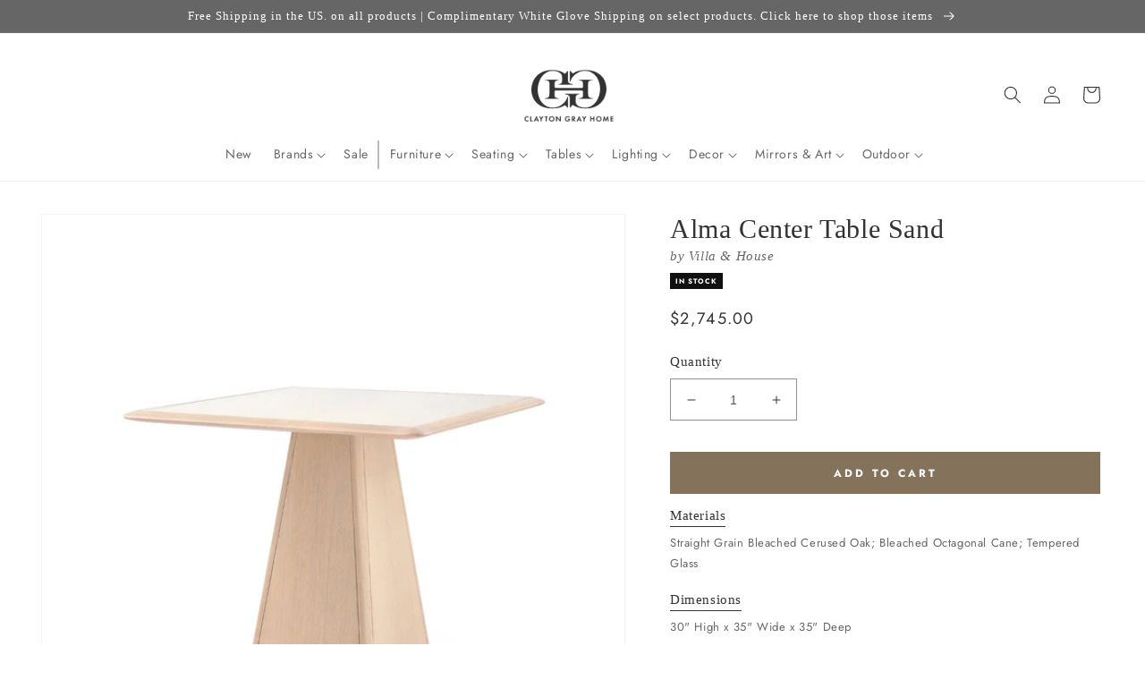

--- FILE ---
content_type: text/html; charset=utf-8
request_url: https://claytongrayhome.com/products/villa-and-house-alma-center-table-bleached-cerused-oak
body_size: 58824
content:
<!doctype html>
<html class="no-js" lang="en">
  <head>
    <meta charset="utf-8">
    <meta http-equiv="X-UA-Compatible" content="IE=edge">
    <meta name="viewport" content="width=device-width,initial-scale=1">
    <meta name="theme-color" content="">
    <link rel="canonical" href="https://claytongrayhome.com/products/villa-and-house-alma-center-table-bleached-cerused-oak">
    <link rel="preconnect" href="https://cdn.shopify.com" crossorigin><link rel="icon" type="image/png" href="//claytongrayhome.com/cdn/shop/files/CGH-Favicon.png?crop=center&height=32&v=1723656640&width=32"><link rel="preconnect" href="https://fonts.shopifycdn.com" crossorigin><title>
      Villa &amp; House Alma Center Table Sand
 &ndash; CLAYTON GRAY HOME</title>

    
      <meta name="description" content="With its simplicity of line and its emphasis on materials, the Alma Center Table in Sand from Villa &amp;amp; House is a blend of Scandinavian and Japanese aesthetics. The Alma Center Table showcases bleached cerused oak, and features a woven-cane and glass top that imparts an airy, contemporary, and minimalist appeal. *Vi">
    

    

<meta property="og:site_name" content="CLAYTON GRAY HOME">
<meta property="og:url" content="https://claytongrayhome.com/products/villa-and-house-alma-center-table-bleached-cerused-oak">
<meta property="og:title" content="Villa &amp; House Alma Center Table Sand">
<meta property="og:type" content="product">
<meta property="og:description" content="With its simplicity of line and its emphasis on materials, the Alma Center Table in Sand from Villa &amp;amp; House is a blend of Scandinavian and Japanese aesthetics. The Alma Center Table showcases bleached cerused oak, and features a woven-cane and glass top that imparts an airy, contemporary, and minimalist appeal. *Vi"><meta property="og:image" content="http://claytongrayhome.com/cdn/shop/products/villa-and-house-alma-center-table-cerused-oak.jpg?v=1668181758">
  <meta property="og:image:secure_url" content="https://claytongrayhome.com/cdn/shop/products/villa-and-house-alma-center-table-cerused-oak.jpg?v=1668181758">
  <meta property="og:image:width" content="1200">
  <meta property="og:image:height" content="1200"><meta property="og:price:amount" content="2,745.00">
  <meta property="og:price:currency" content="USD"><meta name="twitter:card" content="summary_large_image">
<meta name="twitter:title" content="Villa &amp; House Alma Center Table Sand">
<meta name="twitter:description" content="With its simplicity of line and its emphasis on materials, the Alma Center Table in Sand from Villa &amp;amp; House is a blend of Scandinavian and Japanese aesthetics. The Alma Center Table showcases bleached cerused oak, and features a woven-cane and glass top that imparts an airy, contemporary, and minimalist appeal. *Vi">

    <script src="//claytongrayhome.com/cdn/shop/t/222/assets/global.js?v=108097256934444326411699557852" defer="defer"></script>
    
    <script>
// Declare boostSDAddiotnalThemeConfig variable
var boostSDAddiotnalThemeConfig = {
  custom: {
     customer_tags: null
  }
};
</script>
    <script>
  const boostSDAssetFileURL = "\/\/claytongrayhome.com\/cdn\/shop\/t\/222\/assets\/boost_sd_assets_file_url.gif?v=67224";
  window.boostSDAssetFileURL = boostSDAssetFileURL;

  if (window.boostSDAppConfig) {
    window.boostSDAppConfig.generalSettings.custom_js_asset_url = "//claytongrayhome.com/cdn/shop/t/222/assets/boost-sd-custom.js?v=20454811980289217801766975187";
    window.boostSDAppConfig.generalSettings.custom_css_asset_url = "//claytongrayhome.com/cdn/shop/t/222/assets/boost-sd-custom.css?v=72809539502277619291727673744";
  }

  
</script>

    
    <script>window.performance && window.performance.mark && window.performance.mark('shopify.content_for_header.start');</script><meta name="google-site-verification" content="2nB7g5OnWxi11pr2MdiuMcsorExCoAUagetqgu0qJcc">
<meta name="facebook-domain-verification" content="tj3yle4o3hnn780or0koglvzdebwz3">
<meta id="shopify-digital-wallet" name="shopify-digital-wallet" content="/19182419/digital_wallets/dialog">
<meta name="shopify-checkout-api-token" content="1f55acaaf969b0de0de1938156624194">
<link rel="alternate" type="application/json+oembed" href="https://claytongrayhome.com/products/villa-and-house-alma-center-table-bleached-cerused-oak.oembed">
<script async="async" src="/checkouts/internal/preloads.js?locale=en-US"></script>
<link rel="preconnect" href="https://shop.app" crossorigin="anonymous">
<script async="async" src="https://shop.app/checkouts/internal/preloads.js?locale=en-US&shop_id=19182419" crossorigin="anonymous"></script>
<script id="apple-pay-shop-capabilities" type="application/json">{"shopId":19182419,"countryCode":"US","currencyCode":"USD","merchantCapabilities":["supports3DS"],"merchantId":"gid:\/\/shopify\/Shop\/19182419","merchantName":"CLAYTON GRAY HOME","requiredBillingContactFields":["postalAddress","email","phone"],"requiredShippingContactFields":["postalAddress","email","phone"],"shippingType":"shipping","supportedNetworks":["visa","masterCard","amex","discover","elo","jcb"],"total":{"type":"pending","label":"CLAYTON GRAY HOME","amount":"1.00"},"shopifyPaymentsEnabled":true,"supportsSubscriptions":true}</script>
<script id="shopify-features" type="application/json">{"accessToken":"1f55acaaf969b0de0de1938156624194","betas":["rich-media-storefront-analytics"],"domain":"claytongrayhome.com","predictiveSearch":true,"shopId":19182419,"locale":"en"}</script>
<script>var Shopify = Shopify || {};
Shopify.shop = "clayton-gray-home.myshopify.com";
Shopify.locale = "en";
Shopify.currency = {"active":"USD","rate":"1.0"};
Shopify.country = "US";
Shopify.theme = {"name":"LIVE \/ Revised UX \/ September 2023","id":125309026352,"schema_name":"Dawn","schema_version":"7.0.1","theme_store_id":887,"role":"main"};
Shopify.theme.handle = "null";
Shopify.theme.style = {"id":null,"handle":null};
Shopify.cdnHost = "claytongrayhome.com/cdn";
Shopify.routes = Shopify.routes || {};
Shopify.routes.root = "/";</script>
<script type="module">!function(o){(o.Shopify=o.Shopify||{}).modules=!0}(window);</script>
<script>!function(o){function n(){var o=[];function n(){o.push(Array.prototype.slice.apply(arguments))}return n.q=o,n}var t=o.Shopify=o.Shopify||{};t.loadFeatures=n(),t.autoloadFeatures=n()}(window);</script>
<script>
  window.ShopifyPay = window.ShopifyPay || {};
  window.ShopifyPay.apiHost = "shop.app\/pay";
  window.ShopifyPay.redirectState = null;
</script>
<script id="shop-js-analytics" type="application/json">{"pageType":"product"}</script>
<script defer="defer" async type="module" src="//claytongrayhome.com/cdn/shopifycloud/shop-js/modules/v2/client.init-shop-cart-sync_BApSsMSl.en.esm.js"></script>
<script defer="defer" async type="module" src="//claytongrayhome.com/cdn/shopifycloud/shop-js/modules/v2/chunk.common_CBoos6YZ.esm.js"></script>
<script type="module">
  await import("//claytongrayhome.com/cdn/shopifycloud/shop-js/modules/v2/client.init-shop-cart-sync_BApSsMSl.en.esm.js");
await import("//claytongrayhome.com/cdn/shopifycloud/shop-js/modules/v2/chunk.common_CBoos6YZ.esm.js");

  window.Shopify.SignInWithShop?.initShopCartSync?.({"fedCMEnabled":true,"windoidEnabled":true});

</script>
<script>
  window.Shopify = window.Shopify || {};
  if (!window.Shopify.featureAssets) window.Shopify.featureAssets = {};
  window.Shopify.featureAssets['shop-js'] = {"shop-cart-sync":["modules/v2/client.shop-cart-sync_DJczDl9f.en.esm.js","modules/v2/chunk.common_CBoos6YZ.esm.js"],"init-fed-cm":["modules/v2/client.init-fed-cm_BzwGC0Wi.en.esm.js","modules/v2/chunk.common_CBoos6YZ.esm.js"],"init-windoid":["modules/v2/client.init-windoid_BS26ThXS.en.esm.js","modules/v2/chunk.common_CBoos6YZ.esm.js"],"shop-cash-offers":["modules/v2/client.shop-cash-offers_DthCPNIO.en.esm.js","modules/v2/chunk.common_CBoos6YZ.esm.js","modules/v2/chunk.modal_Bu1hFZFC.esm.js"],"shop-button":["modules/v2/client.shop-button_D_JX508o.en.esm.js","modules/v2/chunk.common_CBoos6YZ.esm.js"],"init-shop-email-lookup-coordinator":["modules/v2/client.init-shop-email-lookup-coordinator_DFwWcvrS.en.esm.js","modules/v2/chunk.common_CBoos6YZ.esm.js"],"shop-toast-manager":["modules/v2/client.shop-toast-manager_tEhgP2F9.en.esm.js","modules/v2/chunk.common_CBoos6YZ.esm.js"],"shop-login-button":["modules/v2/client.shop-login-button_DwLgFT0K.en.esm.js","modules/v2/chunk.common_CBoos6YZ.esm.js","modules/v2/chunk.modal_Bu1hFZFC.esm.js"],"avatar":["modules/v2/client.avatar_BTnouDA3.en.esm.js"],"init-shop-cart-sync":["modules/v2/client.init-shop-cart-sync_BApSsMSl.en.esm.js","modules/v2/chunk.common_CBoos6YZ.esm.js"],"pay-button":["modules/v2/client.pay-button_BuNmcIr_.en.esm.js","modules/v2/chunk.common_CBoos6YZ.esm.js"],"init-shop-for-new-customer-accounts":["modules/v2/client.init-shop-for-new-customer-accounts_DrjXSI53.en.esm.js","modules/v2/client.shop-login-button_DwLgFT0K.en.esm.js","modules/v2/chunk.common_CBoos6YZ.esm.js","modules/v2/chunk.modal_Bu1hFZFC.esm.js"],"init-customer-accounts-sign-up":["modules/v2/client.init-customer-accounts-sign-up_TlVCiykN.en.esm.js","modules/v2/client.shop-login-button_DwLgFT0K.en.esm.js","modules/v2/chunk.common_CBoos6YZ.esm.js","modules/v2/chunk.modal_Bu1hFZFC.esm.js"],"shop-follow-button":["modules/v2/client.shop-follow-button_C5D3XtBb.en.esm.js","modules/v2/chunk.common_CBoos6YZ.esm.js","modules/v2/chunk.modal_Bu1hFZFC.esm.js"],"checkout-modal":["modules/v2/client.checkout-modal_8TC_1FUY.en.esm.js","modules/v2/chunk.common_CBoos6YZ.esm.js","modules/v2/chunk.modal_Bu1hFZFC.esm.js"],"init-customer-accounts":["modules/v2/client.init-customer-accounts_C0Oh2ljF.en.esm.js","modules/v2/client.shop-login-button_DwLgFT0K.en.esm.js","modules/v2/chunk.common_CBoos6YZ.esm.js","modules/v2/chunk.modal_Bu1hFZFC.esm.js"],"lead-capture":["modules/v2/client.lead-capture_Cq0gfm7I.en.esm.js","modules/v2/chunk.common_CBoos6YZ.esm.js","modules/v2/chunk.modal_Bu1hFZFC.esm.js"],"shop-login":["modules/v2/client.shop-login_BmtnoEUo.en.esm.js","modules/v2/chunk.common_CBoos6YZ.esm.js","modules/v2/chunk.modal_Bu1hFZFC.esm.js"],"payment-terms":["modules/v2/client.payment-terms_BHOWV7U_.en.esm.js","modules/v2/chunk.common_CBoos6YZ.esm.js","modules/v2/chunk.modal_Bu1hFZFC.esm.js"]};
</script>
<script>(function() {
  var isLoaded = false;
  function asyncLoad() {
    if (isLoaded) return;
    isLoaded = true;
    var urls = ["https:\/\/motivate.shopapps.site\/motivator.php?shop=clayton-gray-home.myshopify.com","https:\/\/d23dclunsivw3h.cloudfront.net\/redirect-app.js?shop=clayton-gray-home.myshopify.com","\/\/shopify.privy.com\/widget.js?shop=clayton-gray-home.myshopify.com","https:\/\/hotjar.dualsidedapp.com\/script.js?shop=clayton-gray-home.myshopify.com","https:\/\/storage.nfcube.com\/instafeed-e6ad0516c86448278adef050bfc44e1a.js?shop=clayton-gray-home.myshopify.com"];
    for (var i = 0; i < urls.length; i++) {
      var s = document.createElement('script');
      s.type = 'text/javascript';
      s.async = true;
      s.src = urls[i];
      var x = document.getElementsByTagName('script')[0];
      x.parentNode.insertBefore(s, x);
    }
  };
  if(window.attachEvent) {
    window.attachEvent('onload', asyncLoad);
  } else {
    window.addEventListener('load', asyncLoad, false);
  }
})();</script>
<script id="__st">var __st={"a":19182419,"offset":-18000,"reqid":"6d176332-8091-42df-9adc-e06cc16ef2ef-1768913046","pageurl":"claytongrayhome.com\/products\/villa-and-house-alma-center-table-bleached-cerused-oak","u":"2df302b846a2","p":"product","rtyp":"product","rid":7133353836592};</script>
<script>window.ShopifyPaypalV4VisibilityTracking = true;</script>
<script id="captcha-bootstrap">!function(){'use strict';const t='contact',e='account',n='new_comment',o=[[t,t],['blogs',n],['comments',n],[t,'customer']],c=[[e,'customer_login'],[e,'guest_login'],[e,'recover_customer_password'],[e,'create_customer']],r=t=>t.map((([t,e])=>`form[action*='/${t}']:not([data-nocaptcha='true']) input[name='form_type'][value='${e}']`)).join(','),a=t=>()=>t?[...document.querySelectorAll(t)].map((t=>t.form)):[];function s(){const t=[...o],e=r(t);return a(e)}const i='password',u='form_key',d=['recaptcha-v3-token','g-recaptcha-response','h-captcha-response',i],f=()=>{try{return window.sessionStorage}catch{return}},m='__shopify_v',_=t=>t.elements[u];function p(t,e,n=!1){try{const o=window.sessionStorage,c=JSON.parse(o.getItem(e)),{data:r}=function(t){const{data:e,action:n}=t;return t[m]||n?{data:e,action:n}:{data:t,action:n}}(c);for(const[e,n]of Object.entries(r))t.elements[e]&&(t.elements[e].value=n);n&&o.removeItem(e)}catch(o){console.error('form repopulation failed',{error:o})}}const l='form_type',E='cptcha';function T(t){t.dataset[E]=!0}const w=window,h=w.document,L='Shopify',v='ce_forms',y='captcha';let A=!1;((t,e)=>{const n=(g='f06e6c50-85a8-45c8-87d0-21a2b65856fe',I='https://cdn.shopify.com/shopifycloud/storefront-forms-hcaptcha/ce_storefront_forms_captcha_hcaptcha.v1.5.2.iife.js',D={infoText:'Protected by hCaptcha',privacyText:'Privacy',termsText:'Terms'},(t,e,n)=>{const o=w[L][v],c=o.bindForm;if(c)return c(t,g,e,D).then(n);var r;o.q.push([[t,g,e,D],n]),r=I,A||(h.body.append(Object.assign(h.createElement('script'),{id:'captcha-provider',async:!0,src:r})),A=!0)});var g,I,D;w[L]=w[L]||{},w[L][v]=w[L][v]||{},w[L][v].q=[],w[L][y]=w[L][y]||{},w[L][y].protect=function(t,e){n(t,void 0,e),T(t)},Object.freeze(w[L][y]),function(t,e,n,w,h,L){const[v,y,A,g]=function(t,e,n){const i=e?o:[],u=t?c:[],d=[...i,...u],f=r(d),m=r(i),_=r(d.filter((([t,e])=>n.includes(e))));return[a(f),a(m),a(_),s()]}(w,h,L),I=t=>{const e=t.target;return e instanceof HTMLFormElement?e:e&&e.form},D=t=>v().includes(t);t.addEventListener('submit',(t=>{const e=I(t);if(!e)return;const n=D(e)&&!e.dataset.hcaptchaBound&&!e.dataset.recaptchaBound,o=_(e),c=g().includes(e)&&(!o||!o.value);(n||c)&&t.preventDefault(),c&&!n&&(function(t){try{if(!f())return;!function(t){const e=f();if(!e)return;const n=_(t);if(!n)return;const o=n.value;o&&e.removeItem(o)}(t);const e=Array.from(Array(32),(()=>Math.random().toString(36)[2])).join('');!function(t,e){_(t)||t.append(Object.assign(document.createElement('input'),{type:'hidden',name:u})),t.elements[u].value=e}(t,e),function(t,e){const n=f();if(!n)return;const o=[...t.querySelectorAll(`input[type='${i}']`)].map((({name:t})=>t)),c=[...d,...o],r={};for(const[a,s]of new FormData(t).entries())c.includes(a)||(r[a]=s);n.setItem(e,JSON.stringify({[m]:1,action:t.action,data:r}))}(t,e)}catch(e){console.error('failed to persist form',e)}}(e),e.submit())}));const S=(t,e)=>{t&&!t.dataset[E]&&(n(t,e.some((e=>e===t))),T(t))};for(const o of['focusin','change'])t.addEventListener(o,(t=>{const e=I(t);D(e)&&S(e,y())}));const B=e.get('form_key'),M=e.get(l),P=B&&M;t.addEventListener('DOMContentLoaded',(()=>{const t=y();if(P)for(const e of t)e.elements[l].value===M&&p(e,B);[...new Set([...A(),...v().filter((t=>'true'===t.dataset.shopifyCaptcha))])].forEach((e=>S(e,t)))}))}(h,new URLSearchParams(w.location.search),n,t,e,['guest_login'])})(!0,!0)}();</script>
<script integrity="sha256-4kQ18oKyAcykRKYeNunJcIwy7WH5gtpwJnB7kiuLZ1E=" data-source-attribution="shopify.loadfeatures" defer="defer" src="//claytongrayhome.com/cdn/shopifycloud/storefront/assets/storefront/load_feature-a0a9edcb.js" crossorigin="anonymous"></script>
<script crossorigin="anonymous" defer="defer" src="//claytongrayhome.com/cdn/shopifycloud/storefront/assets/shopify_pay/storefront-65b4c6d7.js?v=20250812"></script>
<script data-source-attribution="shopify.dynamic_checkout.dynamic.init">var Shopify=Shopify||{};Shopify.PaymentButton=Shopify.PaymentButton||{isStorefrontPortableWallets:!0,init:function(){window.Shopify.PaymentButton.init=function(){};var t=document.createElement("script");t.src="https://claytongrayhome.com/cdn/shopifycloud/portable-wallets/latest/portable-wallets.en.js",t.type="module",document.head.appendChild(t)}};
</script>
<script data-source-attribution="shopify.dynamic_checkout.buyer_consent">
  function portableWalletsHideBuyerConsent(e){var t=document.getElementById("shopify-buyer-consent"),n=document.getElementById("shopify-subscription-policy-button");t&&n&&(t.classList.add("hidden"),t.setAttribute("aria-hidden","true"),n.removeEventListener("click",e))}function portableWalletsShowBuyerConsent(e){var t=document.getElementById("shopify-buyer-consent"),n=document.getElementById("shopify-subscription-policy-button");t&&n&&(t.classList.remove("hidden"),t.removeAttribute("aria-hidden"),n.addEventListener("click",e))}window.Shopify?.PaymentButton&&(window.Shopify.PaymentButton.hideBuyerConsent=portableWalletsHideBuyerConsent,window.Shopify.PaymentButton.showBuyerConsent=portableWalletsShowBuyerConsent);
</script>
<script data-source-attribution="shopify.dynamic_checkout.cart.bootstrap">document.addEventListener("DOMContentLoaded",(function(){function t(){return document.querySelector("shopify-accelerated-checkout-cart, shopify-accelerated-checkout")}if(t())Shopify.PaymentButton.init();else{new MutationObserver((function(e,n){t()&&(Shopify.PaymentButton.init(),n.disconnect())})).observe(document.body,{childList:!0,subtree:!0})}}));
</script>
<link id="shopify-accelerated-checkout-styles" rel="stylesheet" media="screen" href="https://claytongrayhome.com/cdn/shopifycloud/portable-wallets/latest/accelerated-checkout-backwards-compat.css" crossorigin="anonymous">
<style id="shopify-accelerated-checkout-cart">
        #shopify-buyer-consent {
  margin-top: 1em;
  display: inline-block;
  width: 100%;
}

#shopify-buyer-consent.hidden {
  display: none;
}

#shopify-subscription-policy-button {
  background: none;
  border: none;
  padding: 0;
  text-decoration: underline;
  font-size: inherit;
  cursor: pointer;
}

#shopify-subscription-policy-button::before {
  box-shadow: none;
}

      </style>
<script id="sections-script" data-sections="header,footer" defer="defer" src="//claytongrayhome.com/cdn/shop/t/222/compiled_assets/scripts.js?v=67224"></script>
<script>window.performance && window.performance.mark && window.performance.mark('shopify.content_for_header.end');</script>


    <style data-shopify>
      @font-face {
  font-family: Jost;
  font-weight: 400;
  font-style: normal;
  font-display: swap;
  src: url("//claytongrayhome.com/cdn/fonts/jost/jost_n4.d47a1b6347ce4a4c9f437608011273009d91f2b7.woff2") format("woff2"),
       url("//claytongrayhome.com/cdn/fonts/jost/jost_n4.791c46290e672b3f85c3d1c651ef2efa3819eadd.woff") format("woff");
}

      @font-face {
  font-family: Jost;
  font-weight: 700;
  font-style: normal;
  font-display: swap;
  src: url("//claytongrayhome.com/cdn/fonts/jost/jost_n7.921dc18c13fa0b0c94c5e2517ffe06139c3615a3.woff2") format("woff2"),
       url("//claytongrayhome.com/cdn/fonts/jost/jost_n7.cbfc16c98c1e195f46c536e775e4e959c5f2f22b.woff") format("woff");
}

      @font-face {
  font-family: Jost;
  font-weight: 400;
  font-style: italic;
  font-display: swap;
  src: url("//claytongrayhome.com/cdn/fonts/jost/jost_i4.b690098389649750ada222b9763d55796c5283a5.woff2") format("woff2"),
       url("//claytongrayhome.com/cdn/fonts/jost/jost_i4.fd766415a47e50b9e391ae7ec04e2ae25e7e28b0.woff") format("woff");
}

      @font-face {
  font-family: Jost;
  font-weight: 700;
  font-style: italic;
  font-display: swap;
  src: url("//claytongrayhome.com/cdn/fonts/jost/jost_i7.d8201b854e41e19d7ed9b1a31fe4fe71deea6d3f.woff2") format("woff2"),
       url("//claytongrayhome.com/cdn/fonts/jost/jost_i7.eae515c34e26b6c853efddc3fc0c552e0de63757.woff") format("woff");
}

      

      :root {
        --font-body-family: Jost, sans-serif;
        --font-body-style: normal;
        --font-body-weight: 400;
        --font-body-weight-bold: 700;

        --font-heading-family: Garamond, Baskerville, Caslon, serif;
        --font-heading-style: normal;
        --font-heading-weight: 400;

        --font-body-scale: 1.0;
        --font-heading-scale: 1.0;

        --color-base-text: 51, 51, 51;
        --color-shadow: 51, 51, 51;
        --color-base-background-1: 255, 255, 255;
        --color-base-background-2: 243, 243, 243;
        --color-base-solid-button-labels: 255, 255, 255;
        --color-base-outline-button-labels: 51, 51, 51;
        --color-base-accent-1: 132, 115, 90;
        --color-base-accent-2: 102, 102, 102;
        --payment-terms-background-color: #ffffff;

        --gradient-base-background-1: #ffffff;
        --gradient-base-background-2: #f3f3f3;
        --gradient-base-accent-1: #84735a;
        --gradient-base-accent-2: #666666;

        --media-padding: px;
        --media-border-opacity: 0.05;
        --media-border-width: 1px;
        --media-radius: 0px;
        --media-shadow-opacity: 0.0;
        --media-shadow-horizontal-offset: 0px;
        --media-shadow-vertical-offset: 0px;
        --media-shadow-blur-radius: 5px;
        --media-shadow-visible: 0;

        --page-width: 160rem;
        --page-width-margin: 0rem;

        --product-card-image-padding: 0.0rem;
        --product-card-corner-radius: 0.0rem;
        --product-card-text-alignment: left;
        --product-card-border-width: 0.0rem;
        --product-card-border-opacity: 0.1;
        --product-card-shadow-opacity: 0.0;
        --product-card-shadow-visible: 0;
        --product-card-shadow-horizontal-offset: 0.0rem;
        --product-card-shadow-vertical-offset: 0.4rem;
        --product-card-shadow-blur-radius: 0.5rem;

        --collection-card-image-padding: 0.0rem;
        --collection-card-corner-radius: 0.0rem;
        --collection-card-text-alignment: left;
        --collection-card-border-width: 0.0rem;
        --collection-card-border-opacity: 0.1;
        --collection-card-shadow-opacity: 0.0;
        --collection-card-shadow-visible: 0;
        --collection-card-shadow-horizontal-offset: 0.0rem;
        --collection-card-shadow-vertical-offset: 0.4rem;
        --collection-card-shadow-blur-radius: 0.5rem;

        --blog-card-image-padding: 0.0rem;
        --blog-card-corner-radius: 0.0rem;
        --blog-card-text-alignment: left;
        --blog-card-border-width: 0.0rem;
        --blog-card-border-opacity: 0.1;
        --blog-card-shadow-opacity: 0.0;
        --blog-card-shadow-visible: 0;
        --blog-card-shadow-horizontal-offset: 0.0rem;
        --blog-card-shadow-vertical-offset: 0.4rem;
        --blog-card-shadow-blur-radius: 0.5rem;

        --badge-corner-radius: 4.0rem;

        --popup-border-width: 1px;
        --popup-border-opacity: 0.1;
        --popup-corner-radius: 0px;
        --popup-shadow-opacity: 0.0;
        --popup-shadow-horizontal-offset: 0px;
        --popup-shadow-vertical-offset: 4px;
        --popup-shadow-blur-radius: 5px;

        --drawer-border-width: 1px;
        --drawer-border-opacity: 0.1;
        --drawer-shadow-opacity: 0.0;
        --drawer-shadow-horizontal-offset: 0px;
        --drawer-shadow-vertical-offset: 4px;
        --drawer-shadow-blur-radius: 5px;

        --spacing-sections-desktop: 0px;
        --spacing-sections-mobile: 0px;

        --grid-desktop-vertical-spacing: 8px;
        --grid-desktop-horizontal-spacing: 8px;
        --grid-mobile-vertical-spacing: 4px;
        --grid-mobile-horizontal-spacing: 4px;

        --text-boxes-border-opacity: 0.0;
        --text-boxes-border-width: 0px;
        --text-boxes-radius: 0px;
        --text-boxes-shadow-opacity: 0.0;
        --text-boxes-shadow-visible: 0;
        --text-boxes-shadow-horizontal-offset: 0px;
        --text-boxes-shadow-vertical-offset: 4px;
        --text-boxes-shadow-blur-radius: 5px;

        --buttons-radius: 0px;
        --buttons-radius-outset: 0px;
        --buttons-border-width: 1px;
        --buttons-border-opacity: 1.0;
        --buttons-shadow-opacity: 0.0;
        --buttons-shadow-visible: 0;
        --buttons-shadow-horizontal-offset: 0px;
        --buttons-shadow-vertical-offset: 4px;
        --buttons-shadow-blur-radius: 5px;
        --buttons-border-offset: 0px;

        --inputs-radius: 0px;
        --inputs-border-width: 1px;
        --inputs-border-opacity: 0.55;
        --inputs-shadow-opacity: 0.0;
        --inputs-shadow-horizontal-offset: 0px;
        --inputs-margin-offset: 0px;
        --inputs-shadow-vertical-offset: 4px;
        --inputs-shadow-blur-radius: 5px;
        --inputs-radius-outset: 0px;

        --variant-pills-radius: 40px;
        --variant-pills-border-width: 1px;
        --variant-pills-border-opacity: 0.55;
        --variant-pills-shadow-opacity: 0.0;
        --variant-pills-shadow-horizontal-offset: 0px;
        --variant-pills-shadow-vertical-offset: 4px;
        --variant-pills-shadow-blur-radius: 5px;
      }

      *,
      *::before,
      *::after {
        box-sizing: inherit;
      }

      html {
        box-sizing: border-box;
        font-size: calc(var(--font-body-scale) * 62.5%);
        height: 100%;
      }

      body {
        display: grid;
        grid-template-rows: auto auto 1fr auto;
        grid-template-columns: 100%;
        min-height: 100%;
        margin: 0;
        font-size: 1.5rem;
        letter-spacing: 0.06rem;
        line-height: calc(1 + 0.8 / var(--font-body-scale));
        font-family: var(--font-body-family);
        font-style: var(--font-body-style);
        font-weight: var(--font-body-weight);
      }

      @media screen and (min-width: 750px) {
        body {
          font-size: 1.6rem;
        }
      }
    </style>

    <link href="//claytongrayhome.com/cdn/shop/t/222/assets/base.css?v=133380363134389727021699980276" rel="stylesheet" type="text/css" media="all" />
<link rel="preload" as="font" href="//claytongrayhome.com/cdn/fonts/jost/jost_n4.d47a1b6347ce4a4c9f437608011273009d91f2b7.woff2" type="font/woff2" crossorigin><link rel="stylesheet" href="//claytongrayhome.com/cdn/shop/t/222/assets/component-predictive-search.css?v=83512081251802922551691416602" media="print" onload="this.media='all'"><script>document.documentElement.className = document.documentElement.className.replace('no-js', 'js');
    if (Shopify.designMode) {
      document.documentElement.classList.add('shopify-design-mode');
    }
    </script>
  
 <!--begin-boost-pfs-filter-css-->
   
 <!--end-boost-pfs-filter-css-->

 

 <!--begin-boost-pfs-filter-css-->
   
 <!--end-boost-pfs-filter-css-->
    <script
  async type="text/javascript"
  src="//static.klaviyo.com/onsite/js/klaviyo.js?company_id=JsMBG8"
></script>
<!-- BEGIN app block: shopify://apps/klaviyo-email-marketing-sms/blocks/klaviyo-onsite-embed/2632fe16-c075-4321-a88b-50b567f42507 -->












  <script async src="https://static.klaviyo.com/onsite/js/JsMBG8/klaviyo.js?company_id=JsMBG8"></script>
  <script>!function(){if(!window.klaviyo){window._klOnsite=window._klOnsite||[];try{window.klaviyo=new Proxy({},{get:function(n,i){return"push"===i?function(){var n;(n=window._klOnsite).push.apply(n,arguments)}:function(){for(var n=arguments.length,o=new Array(n),w=0;w<n;w++)o[w]=arguments[w];var t="function"==typeof o[o.length-1]?o.pop():void 0,e=new Promise((function(n){window._klOnsite.push([i].concat(o,[function(i){t&&t(i),n(i)}]))}));return e}}})}catch(n){window.klaviyo=window.klaviyo||[],window.klaviyo.push=function(){var n;(n=window._klOnsite).push.apply(n,arguments)}}}}();</script>

  
    <script id="viewed_product">
      if (item == null) {
        var _learnq = _learnq || [];

        var MetafieldReviews = null
        var MetafieldYotpoRating = null
        var MetafieldYotpoCount = null
        var MetafieldLooxRating = null
        var MetafieldLooxCount = null
        var okendoProduct = null
        var okendoProductReviewCount = null
        var okendoProductReviewAverageValue = null
        try {
          // The following fields are used for Customer Hub recently viewed in order to add reviews.
          // This information is not part of __kla_viewed. Instead, it is part of __kla_viewed_reviewed_items
          MetafieldReviews = {};
          MetafieldYotpoRating = null
          MetafieldYotpoCount = null
          MetafieldLooxRating = null
          MetafieldLooxCount = null

          okendoProduct = null
          // If the okendo metafield is not legacy, it will error, which then requires the new json formatted data
          if (okendoProduct && 'error' in okendoProduct) {
            okendoProduct = null
          }
          okendoProductReviewCount = okendoProduct ? okendoProduct.reviewCount : null
          okendoProductReviewAverageValue = okendoProduct ? okendoProduct.reviewAverageValue : null
        } catch (error) {
          console.error('Error in Klaviyo onsite reviews tracking:', error);
        }

        var item = {
          Name: "Alma Center Table Sand",
          ProductID: 7133353836592,
          Categories: ["All Products","All Tables","Dining Room","Dining Tables","In Stock","In-Stock Villa \u0026 House","New Arrivals","Specialty Pricing","Tables","The Black Friday Event - 20% Off","The Labor Day Event","TRADE","Villa \u0026 House","Welcome15"],
          ImageURL: "https://claytongrayhome.com/cdn/shop/products/villa-and-house-alma-center-table-cerused-oak_grande.jpg?v=1668181758",
          URL: "https://claytongrayhome.com/products/villa-and-house-alma-center-table-bleached-cerused-oak",
          Brand: "Villa \u0026 House",
          Price: "$2,745.00",
          Value: "2,745.00",
          CompareAtPrice: "$0.00"
        };
        _learnq.push(['track', 'Viewed Product', item]);
        _learnq.push(['trackViewedItem', {
          Title: item.Name,
          ItemId: item.ProductID,
          Categories: item.Categories,
          ImageUrl: item.ImageURL,
          Url: item.URL,
          Metadata: {
            Brand: item.Brand,
            Price: item.Price,
            Value: item.Value,
            CompareAtPrice: item.CompareAtPrice
          },
          metafields:{
            reviews: MetafieldReviews,
            yotpo:{
              rating: MetafieldYotpoRating,
              count: MetafieldYotpoCount,
            },
            loox:{
              rating: MetafieldLooxRating,
              count: MetafieldLooxCount,
            },
            okendo: {
              rating: okendoProductReviewAverageValue,
              count: okendoProductReviewCount,
            }
          }
        }]);
      }
    </script>
  




  <script>
    window.klaviyoReviewsProductDesignMode = false
  </script>







<!-- END app block --><link href="https://monorail-edge.shopifysvc.com" rel="dns-prefetch">
<script>(function(){if ("sendBeacon" in navigator && "performance" in window) {try {var session_token_from_headers = performance.getEntriesByType('navigation')[0].serverTiming.find(x => x.name == '_s').description;} catch {var session_token_from_headers = undefined;}var session_cookie_matches = document.cookie.match(/_shopify_s=([^;]*)/);var session_token_from_cookie = session_cookie_matches && session_cookie_matches.length === 2 ? session_cookie_matches[1] : "";var session_token = session_token_from_headers || session_token_from_cookie || "";function handle_abandonment_event(e) {var entries = performance.getEntries().filter(function(entry) {return /monorail-edge.shopifysvc.com/.test(entry.name);});if (!window.abandonment_tracked && entries.length === 0) {window.abandonment_tracked = true;var currentMs = Date.now();var navigation_start = performance.timing.navigationStart;var payload = {shop_id: 19182419,url: window.location.href,navigation_start,duration: currentMs - navigation_start,session_token,page_type: "product"};window.navigator.sendBeacon("https://monorail-edge.shopifysvc.com/v1/produce", JSON.stringify({schema_id: "online_store_buyer_site_abandonment/1.1",payload: payload,metadata: {event_created_at_ms: currentMs,event_sent_at_ms: currentMs}}));}}window.addEventListener('pagehide', handle_abandonment_event);}}());</script>
<script id="web-pixels-manager-setup">(function e(e,d,r,n,o){if(void 0===o&&(o={}),!Boolean(null===(a=null===(i=window.Shopify)||void 0===i?void 0:i.analytics)||void 0===a?void 0:a.replayQueue)){var i,a;window.Shopify=window.Shopify||{};var t=window.Shopify;t.analytics=t.analytics||{};var s=t.analytics;s.replayQueue=[],s.publish=function(e,d,r){return s.replayQueue.push([e,d,r]),!0};try{self.performance.mark("wpm:start")}catch(e){}var l=function(){var e={modern:/Edge?\/(1{2}[4-9]|1[2-9]\d|[2-9]\d{2}|\d{4,})\.\d+(\.\d+|)|Firefox\/(1{2}[4-9]|1[2-9]\d|[2-9]\d{2}|\d{4,})\.\d+(\.\d+|)|Chrom(ium|e)\/(9{2}|\d{3,})\.\d+(\.\d+|)|(Maci|X1{2}).+ Version\/(15\.\d+|(1[6-9]|[2-9]\d|\d{3,})\.\d+)([,.]\d+|)( \(\w+\)|)( Mobile\/\w+|) Safari\/|Chrome.+OPR\/(9{2}|\d{3,})\.\d+\.\d+|(CPU[ +]OS|iPhone[ +]OS|CPU[ +]iPhone|CPU IPhone OS|CPU iPad OS)[ +]+(15[._]\d+|(1[6-9]|[2-9]\d|\d{3,})[._]\d+)([._]\d+|)|Android:?[ /-](13[3-9]|1[4-9]\d|[2-9]\d{2}|\d{4,})(\.\d+|)(\.\d+|)|Android.+Firefox\/(13[5-9]|1[4-9]\d|[2-9]\d{2}|\d{4,})\.\d+(\.\d+|)|Android.+Chrom(ium|e)\/(13[3-9]|1[4-9]\d|[2-9]\d{2}|\d{4,})\.\d+(\.\d+|)|SamsungBrowser\/([2-9]\d|\d{3,})\.\d+/,legacy:/Edge?\/(1[6-9]|[2-9]\d|\d{3,})\.\d+(\.\d+|)|Firefox\/(5[4-9]|[6-9]\d|\d{3,})\.\d+(\.\d+|)|Chrom(ium|e)\/(5[1-9]|[6-9]\d|\d{3,})\.\d+(\.\d+|)([\d.]+$|.*Safari\/(?![\d.]+ Edge\/[\d.]+$))|(Maci|X1{2}).+ Version\/(10\.\d+|(1[1-9]|[2-9]\d|\d{3,})\.\d+)([,.]\d+|)( \(\w+\)|)( Mobile\/\w+|) Safari\/|Chrome.+OPR\/(3[89]|[4-9]\d|\d{3,})\.\d+\.\d+|(CPU[ +]OS|iPhone[ +]OS|CPU[ +]iPhone|CPU IPhone OS|CPU iPad OS)[ +]+(10[._]\d+|(1[1-9]|[2-9]\d|\d{3,})[._]\d+)([._]\d+|)|Android:?[ /-](13[3-9]|1[4-9]\d|[2-9]\d{2}|\d{4,})(\.\d+|)(\.\d+|)|Mobile Safari.+OPR\/([89]\d|\d{3,})\.\d+\.\d+|Android.+Firefox\/(13[5-9]|1[4-9]\d|[2-9]\d{2}|\d{4,})\.\d+(\.\d+|)|Android.+Chrom(ium|e)\/(13[3-9]|1[4-9]\d|[2-9]\d{2}|\d{4,})\.\d+(\.\d+|)|Android.+(UC? ?Browser|UCWEB|U3)[ /]?(15\.([5-9]|\d{2,})|(1[6-9]|[2-9]\d|\d{3,})\.\d+)\.\d+|SamsungBrowser\/(5\.\d+|([6-9]|\d{2,})\.\d+)|Android.+MQ{2}Browser\/(14(\.(9|\d{2,})|)|(1[5-9]|[2-9]\d|\d{3,})(\.\d+|))(\.\d+|)|K[Aa][Ii]OS\/(3\.\d+|([4-9]|\d{2,})\.\d+)(\.\d+|)/},d=e.modern,r=e.legacy,n=navigator.userAgent;return n.match(d)?"modern":n.match(r)?"legacy":"unknown"}(),u="modern"===l?"modern":"legacy",c=(null!=n?n:{modern:"",legacy:""})[u],f=function(e){return[e.baseUrl,"/wpm","/b",e.hashVersion,"modern"===e.buildTarget?"m":"l",".js"].join("")}({baseUrl:d,hashVersion:r,buildTarget:u}),m=function(e){var d=e.version,r=e.bundleTarget,n=e.surface,o=e.pageUrl,i=e.monorailEndpoint;return{emit:function(e){var a=e.status,t=e.errorMsg,s=(new Date).getTime(),l=JSON.stringify({metadata:{event_sent_at_ms:s},events:[{schema_id:"web_pixels_manager_load/3.1",payload:{version:d,bundle_target:r,page_url:o,status:a,surface:n,error_msg:t},metadata:{event_created_at_ms:s}}]});if(!i)return console&&console.warn&&console.warn("[Web Pixels Manager] No Monorail endpoint provided, skipping logging."),!1;try{return self.navigator.sendBeacon.bind(self.navigator)(i,l)}catch(e){}var u=new XMLHttpRequest;try{return u.open("POST",i,!0),u.setRequestHeader("Content-Type","text/plain"),u.send(l),!0}catch(e){return console&&console.warn&&console.warn("[Web Pixels Manager] Got an unhandled error while logging to Monorail."),!1}}}}({version:r,bundleTarget:l,surface:e.surface,pageUrl:self.location.href,monorailEndpoint:e.monorailEndpoint});try{o.browserTarget=l,function(e){var d=e.src,r=e.async,n=void 0===r||r,o=e.onload,i=e.onerror,a=e.sri,t=e.scriptDataAttributes,s=void 0===t?{}:t,l=document.createElement("script"),u=document.querySelector("head"),c=document.querySelector("body");if(l.async=n,l.src=d,a&&(l.integrity=a,l.crossOrigin="anonymous"),s)for(var f in s)if(Object.prototype.hasOwnProperty.call(s,f))try{l.dataset[f]=s[f]}catch(e){}if(o&&l.addEventListener("load",o),i&&l.addEventListener("error",i),u)u.appendChild(l);else{if(!c)throw new Error("Did not find a head or body element to append the script");c.appendChild(l)}}({src:f,async:!0,onload:function(){if(!function(){var e,d;return Boolean(null===(d=null===(e=window.Shopify)||void 0===e?void 0:e.analytics)||void 0===d?void 0:d.initialized)}()){var d=window.webPixelsManager.init(e)||void 0;if(d){var r=window.Shopify.analytics;r.replayQueue.forEach((function(e){var r=e[0],n=e[1],o=e[2];d.publishCustomEvent(r,n,o)})),r.replayQueue=[],r.publish=d.publishCustomEvent,r.visitor=d.visitor,r.initialized=!0}}},onerror:function(){return m.emit({status:"failed",errorMsg:"".concat(f," has failed to load")})},sri:function(e){var d=/^sha384-[A-Za-z0-9+/=]+$/;return"string"==typeof e&&d.test(e)}(c)?c:"",scriptDataAttributes:o}),m.emit({status:"loading"})}catch(e){m.emit({status:"failed",errorMsg:(null==e?void 0:e.message)||"Unknown error"})}}})({shopId: 19182419,storefrontBaseUrl: "https://claytongrayhome.com",extensionsBaseUrl: "https://extensions.shopifycdn.com/cdn/shopifycloud/web-pixels-manager",monorailEndpoint: "https://monorail-edge.shopifysvc.com/unstable/produce_batch",surface: "storefront-renderer",enabledBetaFlags: ["2dca8a86"],webPixelsConfigList: [{"id":"1080426544","configuration":"{\"accountID\":\"JsMBG8\",\"webPixelConfig\":\"eyJlbmFibGVBZGRlZFRvQ2FydEV2ZW50cyI6IHRydWV9\"}","eventPayloadVersion":"v1","runtimeContext":"STRICT","scriptVersion":"524f6c1ee37bacdca7657a665bdca589","type":"APP","apiClientId":123074,"privacyPurposes":["ANALYTICS","MARKETING"],"dataSharingAdjustments":{"protectedCustomerApprovalScopes":["read_customer_address","read_customer_email","read_customer_name","read_customer_personal_data","read_customer_phone"]}},{"id":"298418224","configuration":"{\"config\":\"{\\\"google_tag_ids\\\":[\\\"G-FPKKJ3WNSB\\\",\\\"AW-876983675\\\",\\\"GT-NNQ5CXS\\\",\\\"MC-TKZG5RWQD1\\\"],\\\"target_country\\\":\\\"US\\\",\\\"gtag_events\\\":[{\\\"type\\\":\\\"search\\\",\\\"action_label\\\":[\\\"G-FPKKJ3WNSB\\\",\\\"AW-876983675\\\/Cf9BCN2DrZUBEPvqlqID\\\",\\\"AW-876983675\\\"]},{\\\"type\\\":\\\"begin_checkout\\\",\\\"action_label\\\":[\\\"G-FPKKJ3WNSB\\\",\\\"AW-876983675\\\/KhYhCNqDrZUBEPvqlqID\\\",\\\"AW-876983675\\\"]},{\\\"type\\\":\\\"view_item\\\",\\\"action_label\\\":[\\\"G-FPKKJ3WNSB\\\",\\\"AW-876983675\\\/fN-QCNSDrZUBEPvqlqID\\\",\\\"MC-TKZG5RWQD1\\\",\\\"AW-876983675\\\"]},{\\\"type\\\":\\\"purchase\\\",\\\"action_label\\\":[\\\"G-FPKKJ3WNSB\\\",\\\"AW-876983675\\\/ez1LCNGDrZUBEPvqlqID\\\",\\\"MC-TKZG5RWQD1\\\",\\\"AW-876983675\\\"]},{\\\"type\\\":\\\"page_view\\\",\\\"action_label\\\":[\\\"G-FPKKJ3WNSB\\\",\\\"AW-876983675\\\/SiU6CM6DrZUBEPvqlqID\\\",\\\"MC-TKZG5RWQD1\\\",\\\"AW-876983675\\\"]},{\\\"type\\\":\\\"add_payment_info\\\",\\\"action_label\\\":[\\\"G-FPKKJ3WNSB\\\",\\\"AW-876983675\\\/G-yGCOCDrZUBEPvqlqID\\\",\\\"AW-876983675\\\"]},{\\\"type\\\":\\\"add_to_cart\\\",\\\"action_label\\\":[\\\"G-FPKKJ3WNSB\\\",\\\"AW-876983675\\\/1CgeCNeDrZUBEPvqlqID\\\",\\\"AW-876983675\\\"]}],\\\"enable_monitoring_mode\\\":false}\"}","eventPayloadVersion":"v1","runtimeContext":"OPEN","scriptVersion":"b2a88bafab3e21179ed38636efcd8a93","type":"APP","apiClientId":1780363,"privacyPurposes":[],"dataSharingAdjustments":{"protectedCustomerApprovalScopes":["read_customer_address","read_customer_email","read_customer_name","read_customer_personal_data","read_customer_phone"]}},{"id":"115933232","configuration":"{\"pixel_id\":\"157233095002885\",\"pixel_type\":\"facebook_pixel\",\"metaapp_system_user_token\":\"-\"}","eventPayloadVersion":"v1","runtimeContext":"OPEN","scriptVersion":"ca16bc87fe92b6042fbaa3acc2fbdaa6","type":"APP","apiClientId":2329312,"privacyPurposes":["ANALYTICS","MARKETING","SALE_OF_DATA"],"dataSharingAdjustments":{"protectedCustomerApprovalScopes":["read_customer_address","read_customer_email","read_customer_name","read_customer_personal_data","read_customer_phone"]}},{"id":"57212976","configuration":"{\"tagID\":\"2612539607812\"}","eventPayloadVersion":"v1","runtimeContext":"STRICT","scriptVersion":"18031546ee651571ed29edbe71a3550b","type":"APP","apiClientId":3009811,"privacyPurposes":["ANALYTICS","MARKETING","SALE_OF_DATA"],"dataSharingAdjustments":{"protectedCustomerApprovalScopes":["read_customer_address","read_customer_email","read_customer_name","read_customer_personal_data","read_customer_phone"]}},{"id":"shopify-app-pixel","configuration":"{}","eventPayloadVersion":"v1","runtimeContext":"STRICT","scriptVersion":"0450","apiClientId":"shopify-pixel","type":"APP","privacyPurposes":["ANALYTICS","MARKETING"]},{"id":"shopify-custom-pixel","eventPayloadVersion":"v1","runtimeContext":"LAX","scriptVersion":"0450","apiClientId":"shopify-pixel","type":"CUSTOM","privacyPurposes":["ANALYTICS","MARKETING"]}],isMerchantRequest: false,initData: {"shop":{"name":"CLAYTON GRAY HOME","paymentSettings":{"currencyCode":"USD"},"myshopifyDomain":"clayton-gray-home.myshopify.com","countryCode":"US","storefrontUrl":"https:\/\/claytongrayhome.com"},"customer":null,"cart":null,"checkout":null,"productVariants":[{"price":{"amount":2745.0,"currencyCode":"USD"},"product":{"title":"Alma Center Table Sand","vendor":"Villa \u0026 House","id":"7133353836592","untranslatedTitle":"Alma Center Table Sand","url":"\/products\/villa-and-house-alma-center-table-bleached-cerused-oak","type":"Dining Tables"},"id":"40639297552432","image":{"src":"\/\/claytongrayhome.com\/cdn\/shop\/products\/villa-and-house-alma-center-table-cerused-oak.jpg?v=1668181758"},"sku":"ALM-375-99","title":"Straight Grain Bleached Cerused Oak; Bleached Octagonal Cane; Tempered Glass \/ 30\" High x 35\" Wide x 35\" Deep","untranslatedTitle":"Straight Grain Bleached Cerused Oak; Bleached Octagonal Cane; Tempered Glass \/ 30\" High x 35\" Wide x 35\" Deep"}],"purchasingCompany":null},},"https://claytongrayhome.com/cdn","fcfee988w5aeb613cpc8e4bc33m6693e112",{"modern":"","legacy":""},{"shopId":"19182419","storefrontBaseUrl":"https:\/\/claytongrayhome.com","extensionBaseUrl":"https:\/\/extensions.shopifycdn.com\/cdn\/shopifycloud\/web-pixels-manager","surface":"storefront-renderer","enabledBetaFlags":"[\"2dca8a86\"]","isMerchantRequest":"false","hashVersion":"fcfee988w5aeb613cpc8e4bc33m6693e112","publish":"custom","events":"[[\"page_viewed\",{}],[\"product_viewed\",{\"productVariant\":{\"price\":{\"amount\":2745.0,\"currencyCode\":\"USD\"},\"product\":{\"title\":\"Alma Center Table Sand\",\"vendor\":\"Villa \u0026 House\",\"id\":\"7133353836592\",\"untranslatedTitle\":\"Alma Center Table Sand\",\"url\":\"\/products\/villa-and-house-alma-center-table-bleached-cerused-oak\",\"type\":\"Dining Tables\"},\"id\":\"40639297552432\",\"image\":{\"src\":\"\/\/claytongrayhome.com\/cdn\/shop\/products\/villa-and-house-alma-center-table-cerused-oak.jpg?v=1668181758\"},\"sku\":\"ALM-375-99\",\"title\":\"Straight Grain Bleached Cerused Oak; Bleached Octagonal Cane; Tempered Glass \/ 30\\\" High x 35\\\" Wide x 35\\\" Deep\",\"untranslatedTitle\":\"Straight Grain Bleached Cerused Oak; Bleached Octagonal Cane; Tempered Glass \/ 30\\\" High x 35\\\" Wide x 35\\\" Deep\"}}]]"});</script><script>
  window.ShopifyAnalytics = window.ShopifyAnalytics || {};
  window.ShopifyAnalytics.meta = window.ShopifyAnalytics.meta || {};
  window.ShopifyAnalytics.meta.currency = 'USD';
  var meta = {"product":{"id":7133353836592,"gid":"gid:\/\/shopify\/Product\/7133353836592","vendor":"Villa \u0026 House","type":"Dining Tables","handle":"villa-and-house-alma-center-table-bleached-cerused-oak","variants":[{"id":40639297552432,"price":274500,"name":"Alma Center Table Sand - Straight Grain Bleached Cerused Oak; Bleached Octagonal Cane; Tempered Glass \/ 30\" High x 35\" Wide x 35\" Deep","public_title":"Straight Grain Bleached Cerused Oak; Bleached Octagonal Cane; Tempered Glass \/ 30\" High x 35\" Wide x 35\" Deep","sku":"ALM-375-99"}],"remote":false},"page":{"pageType":"product","resourceType":"product","resourceId":7133353836592,"requestId":"6d176332-8091-42df-9adc-e06cc16ef2ef-1768913046"}};
  for (var attr in meta) {
    window.ShopifyAnalytics.meta[attr] = meta[attr];
  }
</script>
<script class="analytics">
  (function () {
    var customDocumentWrite = function(content) {
      var jquery = null;

      if (window.jQuery) {
        jquery = window.jQuery;
      } else if (window.Checkout && window.Checkout.$) {
        jquery = window.Checkout.$;
      }

      if (jquery) {
        jquery('body').append(content);
      }
    };

    var hasLoggedConversion = function(token) {
      if (token) {
        return document.cookie.indexOf('loggedConversion=' + token) !== -1;
      }
      return false;
    }

    var setCookieIfConversion = function(token) {
      if (token) {
        var twoMonthsFromNow = new Date(Date.now());
        twoMonthsFromNow.setMonth(twoMonthsFromNow.getMonth() + 2);

        document.cookie = 'loggedConversion=' + token + '; expires=' + twoMonthsFromNow;
      }
    }

    var trekkie = window.ShopifyAnalytics.lib = window.trekkie = window.trekkie || [];
    if (trekkie.integrations) {
      return;
    }
    trekkie.methods = [
      'identify',
      'page',
      'ready',
      'track',
      'trackForm',
      'trackLink'
    ];
    trekkie.factory = function(method) {
      return function() {
        var args = Array.prototype.slice.call(arguments);
        args.unshift(method);
        trekkie.push(args);
        return trekkie;
      };
    };
    for (var i = 0; i < trekkie.methods.length; i++) {
      var key = trekkie.methods[i];
      trekkie[key] = trekkie.factory(key);
    }
    trekkie.load = function(config) {
      trekkie.config = config || {};
      trekkie.config.initialDocumentCookie = document.cookie;
      var first = document.getElementsByTagName('script')[0];
      var script = document.createElement('script');
      script.type = 'text/javascript';
      script.onerror = function(e) {
        var scriptFallback = document.createElement('script');
        scriptFallback.type = 'text/javascript';
        scriptFallback.onerror = function(error) {
                var Monorail = {
      produce: function produce(monorailDomain, schemaId, payload) {
        var currentMs = new Date().getTime();
        var event = {
          schema_id: schemaId,
          payload: payload,
          metadata: {
            event_created_at_ms: currentMs,
            event_sent_at_ms: currentMs
          }
        };
        return Monorail.sendRequest("https://" + monorailDomain + "/v1/produce", JSON.stringify(event));
      },
      sendRequest: function sendRequest(endpointUrl, payload) {
        // Try the sendBeacon API
        if (window && window.navigator && typeof window.navigator.sendBeacon === 'function' && typeof window.Blob === 'function' && !Monorail.isIos12()) {
          var blobData = new window.Blob([payload], {
            type: 'text/plain'
          });

          if (window.navigator.sendBeacon(endpointUrl, blobData)) {
            return true;
          } // sendBeacon was not successful

        } // XHR beacon

        var xhr = new XMLHttpRequest();

        try {
          xhr.open('POST', endpointUrl);
          xhr.setRequestHeader('Content-Type', 'text/plain');
          xhr.send(payload);
        } catch (e) {
          console.log(e);
        }

        return false;
      },
      isIos12: function isIos12() {
        return window.navigator.userAgent.lastIndexOf('iPhone; CPU iPhone OS 12_') !== -1 || window.navigator.userAgent.lastIndexOf('iPad; CPU OS 12_') !== -1;
      }
    };
    Monorail.produce('monorail-edge.shopifysvc.com',
      'trekkie_storefront_load_errors/1.1',
      {shop_id: 19182419,
      theme_id: 125309026352,
      app_name: "storefront",
      context_url: window.location.href,
      source_url: "//claytongrayhome.com/cdn/s/trekkie.storefront.cd680fe47e6c39ca5d5df5f0a32d569bc48c0f27.min.js"});

        };
        scriptFallback.async = true;
        scriptFallback.src = '//claytongrayhome.com/cdn/s/trekkie.storefront.cd680fe47e6c39ca5d5df5f0a32d569bc48c0f27.min.js';
        first.parentNode.insertBefore(scriptFallback, first);
      };
      script.async = true;
      script.src = '//claytongrayhome.com/cdn/s/trekkie.storefront.cd680fe47e6c39ca5d5df5f0a32d569bc48c0f27.min.js';
      first.parentNode.insertBefore(script, first);
    };
    trekkie.load(
      {"Trekkie":{"appName":"storefront","development":false,"defaultAttributes":{"shopId":19182419,"isMerchantRequest":null,"themeId":125309026352,"themeCityHash":"6868143590368671566","contentLanguage":"en","currency":"USD","eventMetadataId":"2a8d7ce6-7473-46d8-a2e4-1109fe5010ba"},"isServerSideCookieWritingEnabled":true,"monorailRegion":"shop_domain","enabledBetaFlags":["65f19447"]},"Session Attribution":{},"S2S":{"facebookCapiEnabled":true,"source":"trekkie-storefront-renderer","apiClientId":580111}}
    );

    var loaded = false;
    trekkie.ready(function() {
      if (loaded) return;
      loaded = true;

      window.ShopifyAnalytics.lib = window.trekkie;

      var originalDocumentWrite = document.write;
      document.write = customDocumentWrite;
      try { window.ShopifyAnalytics.merchantGoogleAnalytics.call(this); } catch(error) {};
      document.write = originalDocumentWrite;

      window.ShopifyAnalytics.lib.page(null,{"pageType":"product","resourceType":"product","resourceId":7133353836592,"requestId":"6d176332-8091-42df-9adc-e06cc16ef2ef-1768913046","shopifyEmitted":true});

      var match = window.location.pathname.match(/checkouts\/(.+)\/(thank_you|post_purchase)/)
      var token = match? match[1]: undefined;
      if (!hasLoggedConversion(token)) {
        setCookieIfConversion(token);
        window.ShopifyAnalytics.lib.track("Viewed Product",{"currency":"USD","variantId":40639297552432,"productId":7133353836592,"productGid":"gid:\/\/shopify\/Product\/7133353836592","name":"Alma Center Table Sand - Straight Grain Bleached Cerused Oak; Bleached Octagonal Cane; Tempered Glass \/ 30\" High x 35\" Wide x 35\" Deep","price":"2745.00","sku":"ALM-375-99","brand":"Villa \u0026 House","variant":"Straight Grain Bleached Cerused Oak; Bleached Octagonal Cane; Tempered Glass \/ 30\" High x 35\" Wide x 35\" Deep","category":"Dining Tables","nonInteraction":true,"remote":false},undefined,undefined,{"shopifyEmitted":true});
      window.ShopifyAnalytics.lib.track("monorail:\/\/trekkie_storefront_viewed_product\/1.1",{"currency":"USD","variantId":40639297552432,"productId":7133353836592,"productGid":"gid:\/\/shopify\/Product\/7133353836592","name":"Alma Center Table Sand - Straight Grain Bleached Cerused Oak; Bleached Octagonal Cane; Tempered Glass \/ 30\" High x 35\" Wide x 35\" Deep","price":"2745.00","sku":"ALM-375-99","brand":"Villa \u0026 House","variant":"Straight Grain Bleached Cerused Oak; Bleached Octagonal Cane; Tempered Glass \/ 30\" High x 35\" Wide x 35\" Deep","category":"Dining Tables","nonInteraction":true,"remote":false,"referer":"https:\/\/claytongrayhome.com\/products\/villa-and-house-alma-center-table-bleached-cerused-oak"});
      }
    });


        var eventsListenerScript = document.createElement('script');
        eventsListenerScript.async = true;
        eventsListenerScript.src = "//claytongrayhome.com/cdn/shopifycloud/storefront/assets/shop_events_listener-3da45d37.js";
        document.getElementsByTagName('head')[0].appendChild(eventsListenerScript);

})();</script>
  <script>
  if (!window.ga || (window.ga && typeof window.ga !== 'function')) {
    window.ga = function ga() {
      (window.ga.q = window.ga.q || []).push(arguments);
      if (window.Shopify && window.Shopify.analytics && typeof window.Shopify.analytics.publish === 'function') {
        window.Shopify.analytics.publish("ga_stub_called", {}, {sendTo: "google_osp_migration"});
      }
      console.error("Shopify's Google Analytics stub called with:", Array.from(arguments), "\nSee https://help.shopify.com/manual/promoting-marketing/pixels/pixel-migration#google for more information.");
    };
    if (window.Shopify && window.Shopify.analytics && typeof window.Shopify.analytics.publish === 'function') {
      window.Shopify.analytics.publish("ga_stub_initialized", {}, {sendTo: "google_osp_migration"});
    }
  }
</script>
<script
  defer
  src="https://claytongrayhome.com/cdn/shopifycloud/perf-kit/shopify-perf-kit-3.0.4.min.js"
  data-application="storefront-renderer"
  data-shop-id="19182419"
  data-render-region="gcp-us-central1"
  data-page-type="product"
  data-theme-instance-id="125309026352"
  data-theme-name="Dawn"
  data-theme-version="7.0.1"
  data-monorail-region="shop_domain"
  data-resource-timing-sampling-rate="10"
  data-shs="true"
  data-shs-beacon="true"
  data-shs-export-with-fetch="true"
  data-shs-logs-sample-rate="1"
  data-shs-beacon-endpoint="https://claytongrayhome.com/api/collect"
></script>
</head>

  <body class="gradient product">
    <a class="skip-to-content-link button visually-hidden" href="#MainContent">
      Skip to content
    </a><div id="shopify-section-announcement-bar" class="shopify-section"><div class="announcement-bar color-accent-2 gradient" role="region" aria-label="Announcement" ><a href="/collections/white-glove-delivery" class="announcement-bar__link link link--text focus-inset animate-arrow"><div class="page-width">
                <p class="announcement-bar__message center h5">
                  Free Shipping in the US. on all products  |  Complimentary White Glove Shipping on select products. Click here to shop those items
<svg viewBox="0 0 14 10" fill="none" aria-hidden="true" focusable="false" role="presentation" class="icon icon-arrow" xmlns="http://www.w3.org/2000/svg">
  <path fill-rule="evenodd" clip-rule="evenodd" d="M8.537.808a.5.5 0 01.817-.162l4 4a.5.5 0 010 .708l-4 4a.5.5 0 11-.708-.708L11.793 5.5H1a.5.5 0 010-1h10.793L8.646 1.354a.5.5 0 01-.109-.546z" fill="currentColor">
</svg>

</p>
              </div></a></div>
</div>
    <div id="shopify-section-header" class="shopify-section section-header"><link rel="stylesheet" href="//claytongrayhome.com/cdn/shop/t/222/assets/component-list-menu.css?v=151968516119678728991691416602" media="print" onload="this.media='all'">
<link rel="stylesheet" href="//claytongrayhome.com/cdn/shop/t/222/assets/component-search.css?v=96455689198851321781691416602" media="print" onload="this.media='all'">
<link rel="stylesheet" href="//claytongrayhome.com/cdn/shop/t/222/assets/component-menu-drawer.css?v=182311192829367774911691416602" media="print" onload="this.media='all'">
<link rel="stylesheet" href="//claytongrayhome.com/cdn/shop/t/222/assets/component-cart-notification.css?v=183358051719344305851691416602" media="print" onload="this.media='all'">
<link rel="stylesheet" href="//claytongrayhome.com/cdn/shop/t/222/assets/component-cart-items.css?v=81026101802210182661691416602" media="print" onload="this.media='all'"><link rel="stylesheet" href="//claytongrayhome.com/cdn/shop/t/222/assets/component-price.css?v=65402837579211014041691416602" media="print" onload="this.media='all'">
  <link rel="stylesheet" href="//claytongrayhome.com/cdn/shop/t/222/assets/component-loading-overlay.css?v=167310470843593579841691416602" media="print" onload="this.media='all'"><noscript><link href="//claytongrayhome.com/cdn/shop/t/222/assets/component-list-menu.css?v=151968516119678728991691416602" rel="stylesheet" type="text/css" media="all" /></noscript>
<noscript><link href="//claytongrayhome.com/cdn/shop/t/222/assets/component-search.css?v=96455689198851321781691416602" rel="stylesheet" type="text/css" media="all" /></noscript>
<noscript><link href="//claytongrayhome.com/cdn/shop/t/222/assets/component-menu-drawer.css?v=182311192829367774911691416602" rel="stylesheet" type="text/css" media="all" /></noscript>
<noscript><link href="//claytongrayhome.com/cdn/shop/t/222/assets/component-cart-notification.css?v=183358051719344305851691416602" rel="stylesheet" type="text/css" media="all" /></noscript>
<noscript><link href="//claytongrayhome.com/cdn/shop/t/222/assets/component-cart-items.css?v=81026101802210182661691416602" rel="stylesheet" type="text/css" media="all" /></noscript>

<style>
  header-drawer {
    justify-self: start;
    margin-left: -1.2rem;
  }

  .header__heading-logo {
    max-width: 100px;
  }

  @media screen and (min-width: 990px) {
    header-drawer {
      display: none;
    }
  }

  .menu-drawer-container {
    display: flex;
  }

  .list-menu {
    list-style: none;
    padding: 0;
    margin: 0;
  }

  .list-menu--inline {
    display: inline-flex;
    flex-wrap: wrap;
  }

  summary.list-menu__item {
    padding-right: 2.2rem;
  }

  .list-menu__item {
    display: flex;
    align-items: center;
    line-height: 2.5;
  }

  .list-menu__item--link {
    text-decoration: none;
    padding-bottom: 1rem;
    padding-top: 1rem;
    line-height: calc(1 + 0.8 / var(--font-body-scale));
  }

  @media screen and (min-width: 750px) {
    .list-menu__item--link {
      padding-bottom: 0.5rem;
      padding-top: 0.5rem;
    }
  }
</style><style data-shopify>.header {
    padding-top: 16px;
    padding-bottom: 16px;
  }

  .section-header {
    margin-bottom: 0px;
  }

  @media screen and (min-width: 750px) {
    .section-header {
      margin-bottom: 0px;
    }
  }

  @media screen and (min-width: 990px) {
    .header {
      padding-top: 32px;
      padding-bottom: 32px;
    }
  }</style><script src="//claytongrayhome.com/cdn/shop/t/222/assets/details-disclosure.js?v=153497636716254413831691416602" defer="defer"></script>
<script src="//claytongrayhome.com/cdn/shop/t/222/assets/details-modal.js?v=4511761896672669691691416602" defer="defer"></script>
<script src="//claytongrayhome.com/cdn/shop/t/222/assets/cart-notification.js?v=160453272920806432391691416602" defer="defer"></script><svg xmlns="http://www.w3.org/2000/svg" class="hidden">
  <symbol id="icon-search" viewbox="0 0 18 19" fill="none">
    <path fill-rule="evenodd" clip-rule="evenodd" d="M11.03 11.68A5.784 5.784 0 112.85 3.5a5.784 5.784 0 018.18 8.18zm.26 1.12a6.78 6.78 0 11.72-.7l5.4 5.4a.5.5 0 11-.71.7l-5.41-5.4z" fill="currentColor"/>
  </symbol>

  <symbol id="icon-close" class="icon icon-close" fill="none" viewBox="0 0 18 17">
    <path d="M.865 15.978a.5.5 0 00.707.707l7.433-7.431 7.579 7.282a.501.501 0 00.846-.37.5.5 0 00-.153-.351L9.712 8.546l7.417-7.416a.5.5 0 10-.707-.708L8.991 7.853 1.413.573a.5.5 0 10-.693.72l7.563 7.268-7.418 7.417z" fill="currentColor">
  </symbol>
</svg>
<sticky-header class="header-wrapper color-background-1 gradient header-wrapper--border-bottom">
  <header class="header header--middle-center header--mobile-center page-width header--has-menu"><header-drawer data-breakpoint="tablet">
        <details id="Details-menu-drawer-container" class="menu-drawer-container">
          <summary class="header__icon header__icon--menu header__icon--summary link focus-inset" aria-label="Menu">
            <span>
              <svg xmlns="http://www.w3.org/2000/svg" aria-hidden="true" focusable="false" role="presentation" class="icon icon-hamburger" fill="none" viewBox="0 0 18 16">
  <path d="M1 .5a.5.5 0 100 1h15.71a.5.5 0 000-1H1zM.5 8a.5.5 0 01.5-.5h15.71a.5.5 0 010 1H1A.5.5 0 01.5 8zm0 7a.5.5 0 01.5-.5h15.71a.5.5 0 010 1H1a.5.5 0 01-.5-.5z" fill="currentColor">
</svg>

              <svg xmlns="http://www.w3.org/2000/svg" aria-hidden="true" focusable="false" role="presentation" class="icon icon-close" fill="none" viewBox="0 0 18 17">
  <path d="M.865 15.978a.5.5 0 00.707.707l7.433-7.431 7.579 7.282a.501.501 0 00.846-.37.5.5 0 00-.153-.351L9.712 8.546l7.417-7.416a.5.5 0 10-.707-.708L8.991 7.853 1.413.573a.5.5 0 10-.693.72l7.563 7.268-7.418 7.417z" fill="currentColor">
</svg>

            </span>
          </summary>
          <div id="menu-drawer" class="gradient menu-drawer motion-reduce" tabindex="-1">
            <div class="menu-drawer__inner-container">
              <div class="menu-drawer__navigation-container">
                <nav class="menu-drawer__navigation">
                  <ul class="menu-drawer__menu has-submenu list-menu" role="list"><li><a href="/collections/new-arrivals-all" class="menu-drawer__menu-item list-menu__item link link--text focus-inset">
                            New
                          </a></li><li><details id="Details-menu-drawer-menu-item-2">
                            <summary class="menu-drawer__menu-item list-menu__item link link--text focus-inset">
                              <a href="/pages/brand" style="color:#666; text-decoration:none;">Brands</a>
                              <svg viewBox="0 0 14 10" fill="none" aria-hidden="true" focusable="false" role="presentation" class="icon icon-arrow" xmlns="http://www.w3.org/2000/svg">
  <path fill-rule="evenodd" clip-rule="evenodd" d="M8.537.808a.5.5 0 01.817-.162l4 4a.5.5 0 010 .708l-4 4a.5.5 0 11-.708-.708L11.793 5.5H1a.5.5 0 010-1h10.793L8.646 1.354a.5.5 0 01-.109-.546z" fill="currentColor">
</svg>

                              <svg aria-hidden="true" focusable="false" role="presentation" class="icon icon-caret" viewBox="0 0 10 6" style="filter: 
    drop-shadow(-1px -1px 0px #fff) 
    drop-shadow(1px -1px 0px #fff) 
    drop-shadow(1px 1px 0px #fff)
    drop-shadow(-1px 1px 0px #fff)">
  <path fill-rule="evenodd" clip-rule="evenodd" d="M9.354.646a.5.5 0 00-.708 0L5 4.293 1.354.646a.5.5 0 00-.708.708l4 4a.5.5 0 00.708 0l4-4a.5.5 0 000-.708z" fill="currentColor">
</svg>

                            </summary>
                            <div id="link-brands" class="menu-drawer__submenu has-submenu gradient motion-reduce" tabindex="-1">
                              <div class="menu-drawer__inner-submenu">
                                <button class="menu-drawer__close-button link link--text focus-inset" aria-expanded="true">
                                  <svg viewBox="0 0 14 10" fill="none" aria-hidden="true" focusable="false" role="presentation" class="icon icon-arrow" xmlns="http://www.w3.org/2000/svg">
  <path fill-rule="evenodd" clip-rule="evenodd" d="M8.537.808a.5.5 0 01.817-.162l4 4a.5.5 0 010 .708l-4 4a.5.5 0 11-.708-.708L11.793 5.5H1a.5.5 0 010-1h10.793L8.646 1.354a.5.5 0 01-.109-.546z" fill="currentColor">
</svg>

                                  Brands
                                </button>
                                <ul class="menu-drawer__menu list-menu" role="list" tabindex="-1"><li><a href="/collections/arteriors-home" class="menu-drawer__menu-item link link--text list-menu__item focus-inset">
                                          Arteriors
                                        </a></li><li><a href="/collections/blue-pheasant" class="menu-drawer__menu-item link link--text list-menu__item focus-inset">
                                          Blue Pheasant
                                        </a></li><li><a href="/collections/clayton-gray-home" class="menu-drawer__menu-item link link--text list-menu__item focus-inset">
                                          CGH Design
                                        </a></li><li><a href="/collections/currey-and-company" class="menu-drawer__menu-item link link--text list-menu__item focus-inset">
                                          Currey &amp; Company
                                        </a></li><li><a href="/collections/e-lawrence" class="menu-drawer__menu-item link link--text list-menu__item focus-inset">
                                          E Lawrence
                                        </a></li><li><a href="/collections/four-hands" class="menu-drawer__menu-item link link--text list-menu__item focus-inset">
                                          Four Hands
                                        </a></li><li><a href="/collections/global-views" class="menu-drawer__menu-item link link--text list-menu__item focus-inset">
                                          Global Views
                                        </a></li><li><a href="/collections/jamie-young" class="menu-drawer__menu-item link link--text list-menu__item focus-inset">
                                          Jamie Young
                                        </a></li><li><a href="/collections/kelly-wearstler" class="menu-drawer__menu-item link link--text list-menu__item focus-inset">
                                          Kelly Wearstler
                                        </a></li><li><a href="/collections/made-goods" class="menu-drawer__menu-item link link--text list-menu__item focus-inset">
                                          Made Goods
                                        </a></li><li><a href="/collections/maison-detto" class="menu-drawer__menu-item link link--text list-menu__item focus-inset">
                                          Maison d&#39;Etto
                                        </a></li><li><a href="/collections/mirror-image" class="menu-drawer__menu-item link link--text list-menu__item focus-inset">
                                          Mirror Home
                                        </a></li><li><a href="/collections/moss-home" class="menu-drawer__menu-item link link--text list-menu__item focus-inset">
                                          Moss Home
                                        </a></li><li><a href="/collections/natural-curiosities" class="menu-drawer__menu-item link link--text list-menu__item focus-inset">
                                          Natural Curiosities
                                        </a></li><li><a href="/collections/noir" class="menu-drawer__menu-item link link--text list-menu__item focus-inset">
                                          Noir
                                        </a></li><li><a href="/collections/oly" class="menu-drawer__menu-item link link--text list-menu__item focus-inset">
                                          Oly Studio
                                        </a></li><li><a href="/collections/palecek" class="menu-drawer__menu-item link link--text list-menu__item focus-inset">
                                          Palecek
                                        </a></li><li><a href="/collections/pigeon-and-poodle" class="menu-drawer__menu-item link link--text list-menu__item focus-inset">
                                          Pigeon &amp; Poodle
                                        </a></li><li><a href="/collections/robert-abbey" class="menu-drawer__menu-item link link--text list-menu__item focus-inset">
                                          Robert Abbey
                                        </a></li><li><a href="/collections/saint-rita-parlor" class="menu-drawer__menu-item link link--text list-menu__item focus-inset">
                                          Saint Rita Parlor 
                                        </a></li><li><a href="/collections/studio-a" class="menu-drawer__menu-item link link--text list-menu__item focus-inset">
                                          Studio A
                                        </a></li><li><a href="/collections/villa-house" class="menu-drawer__menu-item link link--text list-menu__item focus-inset">
                                          Villa &amp; House
                                        </a></li><li><a href="/collections/worlds-away" class="menu-drawer__menu-item link link--text list-menu__item focus-inset">
                                          Worlds Away
                                        </a></li></ul>
                              </div>
                            </div>
                          </details></li><li><a href="/collections/sale-home-decor" class="menu-drawer__menu-item list-menu__item link link--text focus-inset">
                            Sale
                          </a></li><li><details id="Details-menu-drawer-menu-item-4">
                            <summary class="menu-drawer__menu-item list-menu__item link link--text focus-inset">
                              <a href="/collections/furniture" style="color:#666; text-decoration:none;">Furniture</a>
                              <svg viewBox="0 0 14 10" fill="none" aria-hidden="true" focusable="false" role="presentation" class="icon icon-arrow" xmlns="http://www.w3.org/2000/svg">
  <path fill-rule="evenodd" clip-rule="evenodd" d="M8.537.808a.5.5 0 01.817-.162l4 4a.5.5 0 010 .708l-4 4a.5.5 0 11-.708-.708L11.793 5.5H1a.5.5 0 010-1h10.793L8.646 1.354a.5.5 0 01-.109-.546z" fill="currentColor">
</svg>

                              <svg aria-hidden="true" focusable="false" role="presentation" class="icon icon-caret" viewBox="0 0 10 6" style="filter: 
    drop-shadow(-1px -1px 0px #fff) 
    drop-shadow(1px -1px 0px #fff) 
    drop-shadow(1px 1px 0px #fff)
    drop-shadow(-1px 1px 0px #fff)">
  <path fill-rule="evenodd" clip-rule="evenodd" d="M9.354.646a.5.5 0 00-.708 0L5 4.293 1.354.646a.5.5 0 00-.708.708l4 4a.5.5 0 00.708 0l4-4a.5.5 0 000-.708z" fill="currentColor">
</svg>

                            </summary>
                            <div id="link-furniture" class="menu-drawer__submenu has-submenu gradient motion-reduce" tabindex="-1">
                              <div class="menu-drawer__inner-submenu">
                                <button class="menu-drawer__close-button link link--text focus-inset" aria-expanded="true">
                                  <svg viewBox="0 0 14 10" fill="none" aria-hidden="true" focusable="false" role="presentation" class="icon icon-arrow" xmlns="http://www.w3.org/2000/svg">
  <path fill-rule="evenodd" clip-rule="evenodd" d="M8.537.808a.5.5 0 01.817-.162l4 4a.5.5 0 010 .708l-4 4a.5.5 0 11-.708-.708L11.793 5.5H1a.5.5 0 010-1h10.793L8.646 1.354a.5.5 0 01-.109-.546z" fill="currentColor">
</svg>

                                  Furniture
                                </button>
                                <ul class="menu-drawer__menu list-menu" role="list" tabindex="-1"><li><a href="/collections/bar-cart" class="menu-drawer__menu-item link link--text list-menu__item focus-inset">
                                          Bar Carts
                                        </a></li><li><a href="/collections/beds" class="menu-drawer__menu-item link link--text list-menu__item focus-inset">
                                          Beds
                                        </a></li><li><a href="/collections/casegood" class="menu-drawer__menu-item link link--text list-menu__item focus-inset">
                                          Casegoods
                                        </a></li><li><a href="/collections/chest-nightstand" class="menu-drawer__menu-item link link--text list-menu__item focus-inset">
                                          Chests &amp; Nightstands
                                        </a></li><li><a href="/collections/desks" class="menu-drawer__menu-item link link--text list-menu__item focus-inset">
                                          Desks
                                        </a></li><li><a href="/collections/shelving" class="menu-drawer__menu-item link link--text list-menu__item focus-inset">
                                          Shelving
                                        </a></li><li><a href="/collections/all-furniture" class="menu-drawer__menu-item link link--text list-menu__item focus-inset">
                                          All Furniture
                                        </a></li></ul>
                              </div>
                            </div>
                          </details></li><li><details id="Details-menu-drawer-menu-item-5">
                            <summary class="menu-drawer__menu-item list-menu__item link link--text focus-inset">
                              <a href="/collections/seating" style="color:#666; text-decoration:none;">Seating</a>
                              <svg viewBox="0 0 14 10" fill="none" aria-hidden="true" focusable="false" role="presentation" class="icon icon-arrow" xmlns="http://www.w3.org/2000/svg">
  <path fill-rule="evenodd" clip-rule="evenodd" d="M8.537.808a.5.5 0 01.817-.162l4 4a.5.5 0 010 .708l-4 4a.5.5 0 11-.708-.708L11.793 5.5H1a.5.5 0 010-1h10.793L8.646 1.354a.5.5 0 01-.109-.546z" fill="currentColor">
</svg>

                              <svg aria-hidden="true" focusable="false" role="presentation" class="icon icon-caret" viewBox="0 0 10 6" style="filter: 
    drop-shadow(-1px -1px 0px #fff) 
    drop-shadow(1px -1px 0px #fff) 
    drop-shadow(1px 1px 0px #fff)
    drop-shadow(-1px 1px 0px #fff)">
  <path fill-rule="evenodd" clip-rule="evenodd" d="M9.354.646a.5.5 0 00-.708 0L5 4.293 1.354.646a.5.5 0 00-.708.708l4 4a.5.5 0 00.708 0l4-4a.5.5 0 000-.708z" fill="currentColor">
</svg>

                            </summary>
                            <div id="link-seating" class="menu-drawer__submenu has-submenu gradient motion-reduce" tabindex="-1">
                              <div class="menu-drawer__inner-submenu">
                                <button class="menu-drawer__close-button link link--text focus-inset" aria-expanded="true">
                                  <svg viewBox="0 0 14 10" fill="none" aria-hidden="true" focusable="false" role="presentation" class="icon icon-arrow" xmlns="http://www.w3.org/2000/svg">
  <path fill-rule="evenodd" clip-rule="evenodd" d="M8.537.808a.5.5 0 01.817-.162l4 4a.5.5 0 010 .708l-4 4a.5.5 0 11-.708-.708L11.793 5.5H1a.5.5 0 010-1h10.793L8.646 1.354a.5.5 0 01-.109-.546z" fill="currentColor">
</svg>

                                  Seating
                                </button>
                                <ul class="menu-drawer__menu list-menu" role="list" tabindex="-1"><li><a href="/collections/bar-counter-stools" class="menu-drawer__menu-item link link--text list-menu__item focus-inset">
                                          Bar &amp; Counter Stools
                                        </a></li><li><a href="/collections/all-benches" class="menu-drawer__menu-item link link--text list-menu__item focus-inset">
                                          Benches
                                        </a></li><li><a href="/collections/chairs" class="menu-drawer__menu-item link link--text list-menu__item focus-inset">
                                          Accent Chairs
                                        </a></li><li><a href="/collections/dining-chairs" class="menu-drawer__menu-item link link--text list-menu__item focus-inset">
                                          Dining Chairs
                                        </a></li><li><a href="/collections/ottoman" class="menu-drawer__menu-item link link--text list-menu__item focus-inset">
                                          Ottomans
                                        </a></li><li><a href="/collections/sofa" class="menu-drawer__menu-item link link--text list-menu__item focus-inset">
                                          Sofas
                                        </a></li><li><a href="/collections/garden-stools" class="menu-drawer__menu-item link link--text list-menu__item focus-inset">
                                          Stools
                                        </a></li><li><a href="/collections/all-seating" class="menu-drawer__menu-item link link--text list-menu__item focus-inset">
                                          All Seating
                                        </a></li></ul>
                              </div>
                            </div>
                          </details></li><li><details id="Details-menu-drawer-menu-item-6">
                            <summary class="menu-drawer__menu-item list-menu__item link link--text focus-inset">
                              <a href="/collections/table" style="color:#666; text-decoration:none;">Tables</a>
                              <svg viewBox="0 0 14 10" fill="none" aria-hidden="true" focusable="false" role="presentation" class="icon icon-arrow" xmlns="http://www.w3.org/2000/svg">
  <path fill-rule="evenodd" clip-rule="evenodd" d="M8.537.808a.5.5 0 01.817-.162l4 4a.5.5 0 010 .708l-4 4a.5.5 0 11-.708-.708L11.793 5.5H1a.5.5 0 010-1h10.793L8.646 1.354a.5.5 0 01-.109-.546z" fill="currentColor">
</svg>

                              <svg aria-hidden="true" focusable="false" role="presentation" class="icon icon-caret" viewBox="0 0 10 6" style="filter: 
    drop-shadow(-1px -1px 0px #fff) 
    drop-shadow(1px -1px 0px #fff) 
    drop-shadow(1px 1px 0px #fff)
    drop-shadow(-1px 1px 0px #fff)">
  <path fill-rule="evenodd" clip-rule="evenodd" d="M9.354.646a.5.5 0 00-.708 0L5 4.293 1.354.646a.5.5 0 00-.708.708l4 4a.5.5 0 00.708 0l4-4a.5.5 0 000-.708z" fill="currentColor">
</svg>

                            </summary>
                            <div id="link-tables" class="menu-drawer__submenu has-submenu gradient motion-reduce" tabindex="-1">
                              <div class="menu-drawer__inner-submenu">
                                <button class="menu-drawer__close-button link link--text focus-inset" aria-expanded="true">
                                  <svg viewBox="0 0 14 10" fill="none" aria-hidden="true" focusable="false" role="presentation" class="icon icon-arrow" xmlns="http://www.w3.org/2000/svg">
  <path fill-rule="evenodd" clip-rule="evenodd" d="M8.537.808a.5.5 0 01.817-.162l4 4a.5.5 0 010 .708l-4 4a.5.5 0 11-.708-.708L11.793 5.5H1a.5.5 0 010-1h10.793L8.646 1.354a.5.5 0 01-.109-.546z" fill="currentColor">
</svg>

                                  Tables
                                </button>
                                <ul class="menu-drawer__menu list-menu" role="list" tabindex="-1"><li><a href="/collections/cigar-tables" class="menu-drawer__menu-item link link--text list-menu__item focus-inset">
                                          Cigar Tables
                                        </a></li><li><a href="/collections/coffee-tables" class="menu-drawer__menu-item link link--text list-menu__item focus-inset">
                                          Coffee Tables
                                        </a></li><li><a href="/collections/console" class="menu-drawer__menu-item link link--text list-menu__item focus-inset">
                                          Consoles
                                        </a></li><li><a href="/collections/desks" class="menu-drawer__menu-item link link--text list-menu__item focus-inset">
                                          Desks
                                        </a></li><li><a href="/collections/dining-tables" class="menu-drawer__menu-item link link--text list-menu__item focus-inset">
                                          Dining Tables
                                        </a></li><li><a href="/collections/game-tables" class="menu-drawer__menu-item link link--text list-menu__item focus-inset">
                                          Game Tables
                                        </a></li><li><a href="/collections/nesting-table" class="menu-drawer__menu-item link link--text list-menu__item focus-inset">
                                          Nesting Tables
                                        </a></li><li><a href="/collections/side-table" class="menu-drawer__menu-item link link--text list-menu__item focus-inset">
                                          Side Tables
                                        </a></li><li><a href="/collections/all-tables" class="menu-drawer__menu-item link link--text list-menu__item focus-inset">
                                          All Tables
                                        </a></li></ul>
                              </div>
                            </div>
                          </details></li><li><details id="Details-menu-drawer-menu-item-7">
                            <summary class="menu-drawer__menu-item list-menu__item link link--text focus-inset">
                              <a href="/collections/lighting" style="color:#666; text-decoration:none;">Lighting</a>
                              <svg viewBox="0 0 14 10" fill="none" aria-hidden="true" focusable="false" role="presentation" class="icon icon-arrow" xmlns="http://www.w3.org/2000/svg">
  <path fill-rule="evenodd" clip-rule="evenodd" d="M8.537.808a.5.5 0 01.817-.162l4 4a.5.5 0 010 .708l-4 4a.5.5 0 11-.708-.708L11.793 5.5H1a.5.5 0 010-1h10.793L8.646 1.354a.5.5 0 01-.109-.546z" fill="currentColor">
</svg>

                              <svg aria-hidden="true" focusable="false" role="presentation" class="icon icon-caret" viewBox="0 0 10 6" style="filter: 
    drop-shadow(-1px -1px 0px #fff) 
    drop-shadow(1px -1px 0px #fff) 
    drop-shadow(1px 1px 0px #fff)
    drop-shadow(-1px 1px 0px #fff)">
  <path fill-rule="evenodd" clip-rule="evenodd" d="M9.354.646a.5.5 0 00-.708 0L5 4.293 1.354.646a.5.5 0 00-.708.708l4 4a.5.5 0 00.708 0l4-4a.5.5 0 000-.708z" fill="currentColor">
</svg>

                            </summary>
                            <div id="link-lighting" class="menu-drawer__submenu has-submenu gradient motion-reduce" tabindex="-1">
                              <div class="menu-drawer__inner-submenu">
                                <button class="menu-drawer__close-button link link--text focus-inset" aria-expanded="true">
                                  <svg viewBox="0 0 14 10" fill="none" aria-hidden="true" focusable="false" role="presentation" class="icon icon-arrow" xmlns="http://www.w3.org/2000/svg">
  <path fill-rule="evenodd" clip-rule="evenodd" d="M8.537.808a.5.5 0 01.817-.162l4 4a.5.5 0 010 .708l-4 4a.5.5 0 11-.708-.708L11.793 5.5H1a.5.5 0 010-1h10.793L8.646 1.354a.5.5 0 01-.109-.546z" fill="currentColor">
</svg>

                                  Lighting
                                </button>
                                <ul class="menu-drawer__menu list-menu" role="list" tabindex="-1"><li><a href="/collections/chandelier" class="menu-drawer__menu-item link link--text list-menu__item focus-inset">
                                          Chandeliers
                                        </a></li><li><a href="/collections/floor-lamp" class="menu-drawer__menu-item link link--text list-menu__item focus-inset">
                                          Floor Lamps
                                        </a></li><li><a href="/collections/flush-mount" class="menu-drawer__menu-item link link--text list-menu__item focus-inset">
                                          Flush Mounts
                                        </a></li><li><a href="/collections/pendant" class="menu-drawer__menu-item link link--text list-menu__item focus-inset">
                                          Pendants
                                        </a></li><li><a href="/collections/table-lamps" class="menu-drawer__menu-item link link--text list-menu__item focus-inset">
                                          Table Lamps
                                        </a></li><li><a href="/collections/wall-sconce" class="menu-drawer__menu-item link link--text list-menu__item focus-inset">
                                          Wall Sconces
                                        </a></li><li><a href="/collections/all-lighting" class="menu-drawer__menu-item link link--text list-menu__item focus-inset">
                                          All Lighting
                                        </a></li></ul>
                              </div>
                            </div>
                          </details></li><li><details id="Details-menu-drawer-menu-item-8">
                            <summary class="menu-drawer__menu-item list-menu__item link link--text focus-inset">
                              <a href="/collections/decor" style="color:#666; text-decoration:none;">Decor</a>
                              <svg viewBox="0 0 14 10" fill="none" aria-hidden="true" focusable="false" role="presentation" class="icon icon-arrow" xmlns="http://www.w3.org/2000/svg">
  <path fill-rule="evenodd" clip-rule="evenodd" d="M8.537.808a.5.5 0 01.817-.162l4 4a.5.5 0 010 .708l-4 4a.5.5 0 11-.708-.708L11.793 5.5H1a.5.5 0 010-1h10.793L8.646 1.354a.5.5 0 01-.109-.546z" fill="currentColor">
</svg>

                              <svg aria-hidden="true" focusable="false" role="presentation" class="icon icon-caret" viewBox="0 0 10 6" style="filter: 
    drop-shadow(-1px -1px 0px #fff) 
    drop-shadow(1px -1px 0px #fff) 
    drop-shadow(1px 1px 0px #fff)
    drop-shadow(-1px 1px 0px #fff)">
  <path fill-rule="evenodd" clip-rule="evenodd" d="M9.354.646a.5.5 0 00-.708 0L5 4.293 1.354.646a.5.5 0 00-.708.708l4 4a.5.5 0 00.708 0l4-4a.5.5 0 000-.708z" fill="currentColor">
</svg>

                            </summary>
                            <div id="link-decor" class="menu-drawer__submenu has-submenu gradient motion-reduce" tabindex="-1">
                              <div class="menu-drawer__inner-submenu">
                                <button class="menu-drawer__close-button link link--text focus-inset" aria-expanded="true">
                                  <svg viewBox="0 0 14 10" fill="none" aria-hidden="true" focusable="false" role="presentation" class="icon icon-arrow" xmlns="http://www.w3.org/2000/svg">
  <path fill-rule="evenodd" clip-rule="evenodd" d="M8.537.808a.5.5 0 01.817-.162l4 4a.5.5 0 010 .708l-4 4a.5.5 0 11-.708-.708L11.793 5.5H1a.5.5 0 010-1h10.793L8.646 1.354a.5.5 0 01-.109-.546z" fill="currentColor">
</svg>

                                  Decor
                                </button>
                                <ul class="menu-drawer__menu list-menu" role="list" tabindex="-1"><li><a href="/collections/accessories" class="menu-drawer__menu-item link link--text list-menu__item focus-inset">
                                          Accessories
                                        </a></li><li><a href="/collections/barware" class="menu-drawer__menu-item link link--text list-menu__item focus-inset">
                                          Barware
                                        </a></li><li><a href="/collections/planters-and-baskets" class="menu-drawer__menu-item link link--text list-menu__item focus-inset">
                                          Baskets
                                        </a></li><li><a href="/collections/books-1" class="menu-drawer__menu-item link link--text list-menu__item focus-inset">
                                          Books
                                        </a></li><li><a href="/collections/bookends" class="menu-drawer__menu-item link link--text list-menu__item focus-inset">
                                          Bookends
                                        </a></li><li><a href="/collections/bowl" class="menu-drawer__menu-item link link--text list-menu__item focus-inset">
                                          Bowls
                                        </a></li><li><a href="/collections/box" class="menu-drawer__menu-item link link--text list-menu__item focus-inset">
                                          Boxes
                                        </a></li><li><a href="/collections/candles-fragrances" class="menu-drawer__menu-item link link--text list-menu__item focus-inset">
                                          Candles &amp; Fragrances
                                        </a></li><li><a href="/collections/frames" class="menu-drawer__menu-item link link--text list-menu__item focus-inset">
                                          Frames
                                        </a></li><li><a href="/collections/decorative-pillows" class="menu-drawer__menu-item link link--text list-menu__item focus-inset">
                                          Pillows
                                        </a></li><li><a href="/collections/rugs" class="menu-drawer__menu-item link link--text list-menu__item focus-inset">
                                          Rugs
                                        </a></li><li><a href="/collections/sculptures" class="menu-drawer__menu-item link link--text list-menu__item focus-inset">
                                          Sculptures
                                        </a></li><li><a href="/collections/tabletop-decor" class="menu-drawer__menu-item link link--text list-menu__item focus-inset">
                                          Tabletop
                                        </a></li><li><a href="/collections/tray" class="menu-drawer__menu-item link link--text list-menu__item focus-inset">
                                          Trays
                                        </a></li><li><a href="/collections/vases-flowers" class="menu-drawer__menu-item link link--text list-menu__item focus-inset">
                                          Vases
                                        </a></li></ul>
                              </div>
                            </div>
                          </details></li><li><details id="Details-menu-drawer-menu-item-9">
                            <summary class="menu-drawer__menu-item list-menu__item link link--text focus-inset">
                              <a href="/collections/mirrors-art" style="color:#666; text-decoration:none;">Mirrors &amp; Art</a>
                              <svg viewBox="0 0 14 10" fill="none" aria-hidden="true" focusable="false" role="presentation" class="icon icon-arrow" xmlns="http://www.w3.org/2000/svg">
  <path fill-rule="evenodd" clip-rule="evenodd" d="M8.537.808a.5.5 0 01.817-.162l4 4a.5.5 0 010 .708l-4 4a.5.5 0 11-.708-.708L11.793 5.5H1a.5.5 0 010-1h10.793L8.646 1.354a.5.5 0 01-.109-.546z" fill="currentColor">
</svg>

                              <svg aria-hidden="true" focusable="false" role="presentation" class="icon icon-caret" viewBox="0 0 10 6" style="filter: 
    drop-shadow(-1px -1px 0px #fff) 
    drop-shadow(1px -1px 0px #fff) 
    drop-shadow(1px 1px 0px #fff)
    drop-shadow(-1px 1px 0px #fff)">
  <path fill-rule="evenodd" clip-rule="evenodd" d="M9.354.646a.5.5 0 00-.708 0L5 4.293 1.354.646a.5.5 0 00-.708.708l4 4a.5.5 0 00.708 0l4-4a.5.5 0 000-.708z" fill="currentColor">
</svg>

                            </summary>
                            <div id="link-mirrors-art" class="menu-drawer__submenu has-submenu gradient motion-reduce" tabindex="-1">
                              <div class="menu-drawer__inner-submenu">
                                <button class="menu-drawer__close-button link link--text focus-inset" aria-expanded="true">
                                  <svg viewBox="0 0 14 10" fill="none" aria-hidden="true" focusable="false" role="presentation" class="icon icon-arrow" xmlns="http://www.w3.org/2000/svg">
  <path fill-rule="evenodd" clip-rule="evenodd" d="M8.537.808a.5.5 0 01.817-.162l4 4a.5.5 0 010 .708l-4 4a.5.5 0 11-.708-.708L11.793 5.5H1a.5.5 0 010-1h10.793L8.646 1.354a.5.5 0 01-.109-.546z" fill="currentColor">
</svg>

                                  Mirrors &amp; Art
                                </button>
                                <ul class="menu-drawer__menu list-menu" role="list" tabindex="-1"><li><a href="/collections/arch-mirror" class="menu-drawer__menu-item link link--text list-menu__item focus-inset">
                                          Arch Mirrors
                                        </a></li><li><a href="/collections/floor-mirror" class="menu-drawer__menu-item link link--text list-menu__item focus-inset">
                                          Floor Mirrors
                                        </a></li><li><a href="/collections/oval-mirror" class="menu-drawer__menu-item link link--text list-menu__item focus-inset">
                                          Oval Mirrors
                                        </a></li><li><a href="/collections/rectangle-mirror" class="menu-drawer__menu-item link link--text list-menu__item focus-inset">
                                          Rectangle Mirrors
                                        </a></li><li><a href="https://claytongrayhome.com/collections/round-mirrors" class="menu-drawer__menu-item link link--text list-menu__item focus-inset">
                                          Round Mirror
                                        </a></li><li><a href="/collections/square-mirror" class="menu-drawer__menu-item link link--text list-menu__item focus-inset">
                                          Square Mirrors
                                        </a></li><li><a href="/collections/all-mirrors" class="menu-drawer__menu-item link link--text list-menu__item focus-inset">
                                          All Mirrors
                                        </a></li><li><a href="/collections/wall-art" class="menu-drawer__menu-item link link--text list-menu__item focus-inset">
                                          Wall Art
                                        </a></li></ul>
                              </div>
                            </div>
                          </details></li><li><details id="Details-menu-drawer-menu-item-10">
                            <summary class="menu-drawer__menu-item list-menu__item link link--text focus-inset">
                              <a href="/collections/outdoor" style="color:#666; text-decoration:none;">Outdoor</a>
                              <svg viewBox="0 0 14 10" fill="none" aria-hidden="true" focusable="false" role="presentation" class="icon icon-arrow" xmlns="http://www.w3.org/2000/svg">
  <path fill-rule="evenodd" clip-rule="evenodd" d="M8.537.808a.5.5 0 01.817-.162l4 4a.5.5 0 010 .708l-4 4a.5.5 0 11-.708-.708L11.793 5.5H1a.5.5 0 010-1h10.793L8.646 1.354a.5.5 0 01-.109-.546z" fill="currentColor">
</svg>

                              <svg aria-hidden="true" focusable="false" role="presentation" class="icon icon-caret" viewBox="0 0 10 6" style="filter: 
    drop-shadow(-1px -1px 0px #fff) 
    drop-shadow(1px -1px 0px #fff) 
    drop-shadow(1px 1px 0px #fff)
    drop-shadow(-1px 1px 0px #fff)">
  <path fill-rule="evenodd" clip-rule="evenodd" d="M9.354.646a.5.5 0 00-.708 0L5 4.293 1.354.646a.5.5 0 00-.708.708l4 4a.5.5 0 00.708 0l4-4a.5.5 0 000-.708z" fill="currentColor">
</svg>

                            </summary>
                            <div id="link-outdoor" class="menu-drawer__submenu has-submenu gradient motion-reduce" tabindex="-1">
                              <div class="menu-drawer__inner-submenu">
                                <button class="menu-drawer__close-button link link--text focus-inset" aria-expanded="true">
                                  <svg viewBox="0 0 14 10" fill="none" aria-hidden="true" focusable="false" role="presentation" class="icon icon-arrow" xmlns="http://www.w3.org/2000/svg">
  <path fill-rule="evenodd" clip-rule="evenodd" d="M8.537.808a.5.5 0 01.817-.162l4 4a.5.5 0 010 .708l-4 4a.5.5 0 11-.708-.708L11.793 5.5H1a.5.5 0 010-1h10.793L8.646 1.354a.5.5 0 01-.109-.546z" fill="currentColor">
</svg>

                                  Outdoor
                                </button>
                                <ul class="menu-drawer__menu list-menu" role="list" tabindex="-1"><li><a href="/collections/patio-styling" class="menu-drawer__menu-item link link--text list-menu__item focus-inset">
                                          Outdoor Furniture and Accessories
                                        </a></li><li><a href="/collections/planters" class="menu-drawer__menu-item link link--text list-menu__item focus-inset">
                                          Pots &amp; Planters
                                        </a></li></ul>
                              </div>
                            </div>
                          </details></li></ul>
                </nav>
                <div class="menu-drawer__utility-links"><a href="/account/login" class="menu-drawer__account link focus-inset h5">
                      <svg xmlns="http://www.w3.org/2000/svg" aria-hidden="true" focusable="false" role="presentation" class="icon icon-account" fill="none" viewBox="0 0 18 19">
  <path fill-rule="evenodd" clip-rule="evenodd" d="M6 4.5a3 3 0 116 0 3 3 0 01-6 0zm3-4a4 4 0 100 8 4 4 0 000-8zm5.58 12.15c1.12.82 1.83 2.24 1.91 4.85H1.51c.08-2.6.79-4.03 1.9-4.85C4.66 11.75 6.5 11.5 9 11.5s4.35.26 5.58 1.15zM9 10.5c-2.5 0-4.65.24-6.17 1.35C1.27 12.98.5 14.93.5 18v.5h17V18c0-3.07-.77-5.02-2.33-6.15-1.52-1.1-3.67-1.35-6.17-1.35z" fill="currentColor">
</svg>

Log in</a><ul class="list list-social list-unstyled" role="list"><li class="list-social__item">
                        <a href="https://facebook.com/claytongrayhome" class="list-social__link link"><svg aria-hidden="true" focusable="false" role="presentation" class="icon icon-facebook" viewBox="0 0 18 18">
  <path fill="currentColor" d="M16.42.61c.27 0 .5.1.69.28.19.2.28.42.28.7v15.44c0 .27-.1.5-.28.69a.94.94 0 01-.7.28h-4.39v-6.7h2.25l.31-2.65h-2.56v-1.7c0-.4.1-.72.28-.93.18-.2.5-.32 1-.32h1.37V3.35c-.6-.06-1.27-.1-2.01-.1-1.01 0-1.83.3-2.45.9-.62.6-.93 1.44-.93 2.53v1.97H7.04v2.65h2.24V18H.98c-.28 0-.5-.1-.7-.28a.94.94 0 01-.28-.7V1.59c0-.27.1-.5.28-.69a.94.94 0 01.7-.28h15.44z">
</svg>
<span class="visually-hidden">Facebook</span>
                        </a>
                      </li><li class="list-social__item">
                        <a href="https://pinterest.com/claytongrayhome" class="list-social__link link"><svg aria-hidden="true" focusable="false" role="presentation" class="icon icon-pinterest" viewBox="0 0 17 18">
  <path fill="currentColor" d="M8.48.58a8.42 8.42 0 015.9 2.45 8.42 8.42 0 011.33 10.08 8.28 8.28 0 01-7.23 4.16 8.5 8.5 0 01-2.37-.32c.42-.68.7-1.29.85-1.8l.59-2.29c.14.28.41.52.8.73.4.2.8.31 1.24.31.87 0 1.65-.25 2.34-.75a4.87 4.87 0 001.6-2.05 7.3 7.3 0 00.56-2.93c0-1.3-.5-2.41-1.49-3.36a5.27 5.27 0 00-3.8-1.43c-.93 0-1.8.16-2.58.48A5.23 5.23 0 002.85 8.6c0 .75.14 1.41.43 1.98.28.56.7.96 1.27 1.2.1.04.19.04.26 0 .07-.03.12-.1.15-.2l.18-.68c.05-.15.02-.3-.11-.45a2.35 2.35 0 01-.57-1.63A3.96 3.96 0 018.6 4.8c1.09 0 1.94.3 2.54.89.61.6.92 1.37.92 2.32 0 .8-.11 1.54-.33 2.21a3.97 3.97 0 01-.93 1.62c-.4.4-.87.6-1.4.6-.43 0-.78-.15-1.06-.47-.27-.32-.36-.7-.26-1.13a111.14 111.14 0 01.47-1.6l.18-.73c.06-.26.09-.47.09-.65 0-.36-.1-.66-.28-.89-.2-.23-.47-.35-.83-.35-.45 0-.83.2-1.13.62-.3.41-.46.93-.46 1.56a4.1 4.1 0 00.18 1.15l.06.15c-.6 2.58-.95 4.1-1.08 4.54-.12.55-.16 1.2-.13 1.94a8.4 8.4 0 01-5-7.65c0-2.3.81-4.28 2.44-5.9A8.04 8.04 0 018.48.57z">
</svg>
<span class="visually-hidden">Pinterest</span>
                        </a>
                      </li><li class="list-social__item">
                        <a href="https://instagram.com/claytongrayhome" class="list-social__link link"><svg aria-hidden="true" focusable="false" role="presentation" class="icon icon-instagram" viewBox="0 0 18 18">
  <path fill="currentColor" d="M8.77 1.58c2.34 0 2.62.01 3.54.05.86.04 1.32.18 1.63.3.41.17.7.35 1.01.66.3.3.5.6.65 1 .12.32.27.78.3 1.64.05.92.06 1.2.06 3.54s-.01 2.62-.05 3.54a4.79 4.79 0 01-.3 1.63c-.17.41-.35.7-.66 1.01-.3.3-.6.5-1.01.66-.31.12-.77.26-1.63.3-.92.04-1.2.05-3.54.05s-2.62 0-3.55-.05a4.79 4.79 0 01-1.62-.3c-.42-.16-.7-.35-1.01-.66-.31-.3-.5-.6-.66-1a4.87 4.87 0 01-.3-1.64c-.04-.92-.05-1.2-.05-3.54s0-2.62.05-3.54c.04-.86.18-1.32.3-1.63.16-.41.35-.7.66-1.01.3-.3.6-.5 1-.65.32-.12.78-.27 1.63-.3.93-.05 1.2-.06 3.55-.06zm0-1.58C6.39 0 6.09.01 5.15.05c-.93.04-1.57.2-2.13.4-.57.23-1.06.54-1.55 1.02C1 1.96.7 2.45.46 3.02c-.22.56-.37 1.2-.4 2.13C0 6.1 0 6.4 0 8.77s.01 2.68.05 3.61c.04.94.2 1.57.4 2.13.23.58.54 1.07 1.02 1.56.49.48.98.78 1.55 1.01.56.22 1.2.37 2.13.4.94.05 1.24.06 3.62.06 2.39 0 2.68-.01 3.62-.05.93-.04 1.57-.2 2.13-.41a4.27 4.27 0 001.55-1.01c.49-.49.79-.98 1.01-1.56.22-.55.37-1.19.41-2.13.04-.93.05-1.23.05-3.61 0-2.39 0-2.68-.05-3.62a6.47 6.47 0 00-.4-2.13 4.27 4.27 0 00-1.02-1.55A4.35 4.35 0 0014.52.46a6.43 6.43 0 00-2.13-.41A69 69 0 008.77 0z"/>
  <path fill="currentColor" d="M8.8 4a4.5 4.5 0 100 9 4.5 4.5 0 000-9zm0 7.43a2.92 2.92 0 110-5.85 2.92 2.92 0 010 5.85zM13.43 5a1.05 1.05 0 100-2.1 1.05 1.05 0 000 2.1z">
</svg>
<span class="visually-hidden">Instagram</span>
                        </a>
                      </li></ul>
                </div>
              </div>
            </div>
          </div>
        </details>
      </header-drawer><nav class="header__inline-menu">
          <ul class="list-menu list-menu--inline" role="list"><li id="new"><a href="/collections/new-arrivals-all" class="header__menu-item list-menu__item link link--text focus-inset">
                    <span>New</span>
                  </a></li><li id="brands"><header-menu>
                    <details id="Details-HeaderMenu-2">
                        <summary class="header__menu-item list-menu__item link focus-inset">
                          <a href="/pages/brand" class="header-main-link"><span>Brands</span></a>
                          <svg aria-hidden="true" focusable="false" role="presentation" class="icon icon-caret" viewBox="0 0 10 6" style="filter: 
    drop-shadow(-1px -1px 0px #fff) 
    drop-shadow(1px -1px 0px #fff) 
    drop-shadow(1px 1px 0px #fff)
    drop-shadow(-1px 1px 0px #fff)">
  <path fill-rule="evenodd" clip-rule="evenodd" d="M9.354.646a.5.5 0 00-.708 0L5 4.293 1.354.646a.5.5 0 00-.708.708l4 4a.5.5 0 00.708 0l4-4a.5.5 0 000-.708z" fill="currentColor">
</svg>

                        </summary>
                      
                      <ul id="HeaderMenu-MenuList-2" class="header__submenu list-menu list-menu--disclosure gradient caption-large motion-reduce global-settings-popup brands-submenu-adjust" role="list" tabindex="-1"><li><a href="/collections/arteriors-home" class="header__menu-item list-menu__item link link--text focus-inset caption-large">
                                Arteriors
                              </a></li><li><a href="/collections/blue-pheasant" class="header__menu-item list-menu__item link link--text focus-inset caption-large">
                                Blue Pheasant
                              </a></li><li><a href="/collections/clayton-gray-home" class="header__menu-item list-menu__item link link--text focus-inset caption-large">
                                CGH Design
                              </a></li><li><a href="/collections/currey-and-company" class="header__menu-item list-menu__item link link--text focus-inset caption-large">
                                Currey &amp; Company
                              </a></li><li><a href="/collections/e-lawrence" class="header__menu-item list-menu__item link link--text focus-inset caption-large">
                                E Lawrence
                              </a></li><li><a href="/collections/four-hands" class="header__menu-item list-menu__item link link--text focus-inset caption-large">
                                Four Hands
                              </a></li><li><a href="/collections/global-views" class="header__menu-item list-menu__item link link--text focus-inset caption-large">
                                Global Views
                              </a></li><li><a href="/collections/jamie-young" class="header__menu-item list-menu__item link link--text focus-inset caption-large">
                                Jamie Young
                              </a></li><li><a href="/collections/kelly-wearstler" class="header__menu-item list-menu__item link link--text focus-inset caption-large">
                                Kelly Wearstler
                              </a></li><li><a href="/collections/made-goods" class="header__menu-item list-menu__item link link--text focus-inset caption-large">
                                Made Goods
                              </a></li><li><a href="/collections/maison-detto" class="header__menu-item list-menu__item link link--text focus-inset caption-large">
                                Maison d&#39;Etto
                              </a></li><li><a href="/collections/mirror-image" class="header__menu-item list-menu__item link link--text focus-inset caption-large">
                                Mirror Home
                              </a></li><li><a href="/collections/moss-home" class="header__menu-item list-menu__item link link--text focus-inset caption-large">
                                Moss Home
                              </a></li><li><a href="/collections/natural-curiosities" class="header__menu-item list-menu__item link link--text focus-inset caption-large">
                                Natural Curiosities
                              </a></li><li><a href="/collections/noir" class="header__menu-item list-menu__item link link--text focus-inset caption-large">
                                Noir
                              </a></li><li><a href="/collections/oly" class="header__menu-item list-menu__item link link--text focus-inset caption-large">
                                Oly Studio
                              </a></li><li><a href="/collections/palecek" class="header__menu-item list-menu__item link link--text focus-inset caption-large">
                                Palecek
                              </a></li><li><a href="/collections/pigeon-and-poodle" class="header__menu-item list-menu__item link link--text focus-inset caption-large">
                                Pigeon &amp; Poodle
                              </a></li><li><a href="/collections/robert-abbey" class="header__menu-item list-menu__item link link--text focus-inset caption-large">
                                Robert Abbey
                              </a></li><li><a href="/collections/saint-rita-parlor" class="header__menu-item list-menu__item link link--text focus-inset caption-large">
                                Saint Rita Parlor 
                              </a></li><li><a href="/collections/studio-a" class="header__menu-item list-menu__item link link--text focus-inset caption-large">
                                Studio A
                              </a></li><li><a href="/collections/villa-house" class="header__menu-item list-menu__item link link--text focus-inset caption-large">
                                Villa &amp; House
                              </a></li><li><a href="/collections/worlds-away" class="header__menu-item list-menu__item link link--text focus-inset caption-large">
                                Worlds Away
                              </a></li></ul>
                    </details>
                  </header-menu></li><li id="sale"><a href="/collections/sale-home-decor" class="header__menu-item list-menu__item link link--text focus-inset">
                    <span>Sale</span>
                  </a></li><li id="furniture"><header-menu>
                    <details id="Details-HeaderMenu-4">
                        <summary class="header__menu-item list-menu__item link focus-inset">
                          <a href="/collections/furniture" class="header-main-link"><span>Furniture</span></a>
                          <svg aria-hidden="true" focusable="false" role="presentation" class="icon icon-caret" viewBox="0 0 10 6" style="filter: 
    drop-shadow(-1px -1px 0px #fff) 
    drop-shadow(1px -1px 0px #fff) 
    drop-shadow(1px 1px 0px #fff)
    drop-shadow(-1px 1px 0px #fff)">
  <path fill-rule="evenodd" clip-rule="evenodd" d="M9.354.646a.5.5 0 00-.708 0L5 4.293 1.354.646a.5.5 0 00-.708.708l4 4a.5.5 0 00.708 0l4-4a.5.5 0 000-.708z" fill="currentColor">
</svg>

                        </summary>
                      
                      <ul id="HeaderMenu-MenuList-4" class="header__submenu list-menu list-menu--disclosure gradient caption-large motion-reduce global-settings-popup role="list" tabindex="-1"><li><a href="/collections/bar-cart" class="header__menu-item list-menu__item link link--text focus-inset caption-large">
                                Bar Carts
                              </a></li><li><a href="/collections/beds" class="header__menu-item list-menu__item link link--text focus-inset caption-large">
                                Beds
                              </a></li><li><a href="/collections/casegood" class="header__menu-item list-menu__item link link--text focus-inset caption-large">
                                Casegoods
                              </a></li><li><a href="/collections/chest-nightstand" class="header__menu-item list-menu__item link link--text focus-inset caption-large">
                                Chests &amp; Nightstands
                              </a></li><li><a href="/collections/desks" class="header__menu-item list-menu__item link link--text focus-inset caption-large">
                                Desks
                              </a></li><li><a href="/collections/shelving" class="header__menu-item list-menu__item link link--text focus-inset caption-large">
                                Shelving
                              </a></li><li><a href="/collections/all-furniture" class="header__menu-item list-menu__item link link--text focus-inset caption-large">
                                All Furniture
                              </a></li></ul>
                    </details>
                  </header-menu></li><li id="seating"><header-menu>
                    <details id="Details-HeaderMenu-5">
                        <summary class="header__menu-item list-menu__item link focus-inset">
                          <a href="/collections/seating" class="header-main-link"><span>Seating</span></a>
                          <svg aria-hidden="true" focusable="false" role="presentation" class="icon icon-caret" viewBox="0 0 10 6" style="filter: 
    drop-shadow(-1px -1px 0px #fff) 
    drop-shadow(1px -1px 0px #fff) 
    drop-shadow(1px 1px 0px #fff)
    drop-shadow(-1px 1px 0px #fff)">
  <path fill-rule="evenodd" clip-rule="evenodd" d="M9.354.646a.5.5 0 00-.708 0L5 4.293 1.354.646a.5.5 0 00-.708.708l4 4a.5.5 0 00.708 0l4-4a.5.5 0 000-.708z" fill="currentColor">
</svg>

                        </summary>
                      
                      <ul id="HeaderMenu-MenuList-5" class="header__submenu list-menu list-menu--disclosure gradient caption-large motion-reduce global-settings-popup role="list" tabindex="-1"><li><a href="/collections/bar-counter-stools" class="header__menu-item list-menu__item link link--text focus-inset caption-large">
                                Bar &amp; Counter Stools
                              </a></li><li><a href="/collections/all-benches" class="header__menu-item list-menu__item link link--text focus-inset caption-large">
                                Benches
                              </a></li><li><a href="/collections/chairs" class="header__menu-item list-menu__item link link--text focus-inset caption-large">
                                Accent Chairs
                              </a></li><li><a href="/collections/dining-chairs" class="header__menu-item list-menu__item link link--text focus-inset caption-large">
                                Dining Chairs
                              </a></li><li><a href="/collections/ottoman" class="header__menu-item list-menu__item link link--text focus-inset caption-large">
                                Ottomans
                              </a></li><li><a href="/collections/sofa" class="header__menu-item list-menu__item link link--text focus-inset caption-large">
                                Sofas
                              </a></li><li><a href="/collections/garden-stools" class="header__menu-item list-menu__item link link--text focus-inset caption-large">
                                Stools
                              </a></li><li><a href="/collections/all-seating" class="header__menu-item list-menu__item link link--text focus-inset caption-large">
                                All Seating
                              </a></li></ul>
                    </details>
                  </header-menu></li><li id="tables"><header-menu>
                    <details id="Details-HeaderMenu-6">
                        <summary class="header__menu-item list-menu__item link focus-inset">
                          <a href="/collections/table" class="header-main-link"><span>Tables</span></a>
                          <svg aria-hidden="true" focusable="false" role="presentation" class="icon icon-caret" viewBox="0 0 10 6" style="filter: 
    drop-shadow(-1px -1px 0px #fff) 
    drop-shadow(1px -1px 0px #fff) 
    drop-shadow(1px 1px 0px #fff)
    drop-shadow(-1px 1px 0px #fff)">
  <path fill-rule="evenodd" clip-rule="evenodd" d="M9.354.646a.5.5 0 00-.708 0L5 4.293 1.354.646a.5.5 0 00-.708.708l4 4a.5.5 0 00.708 0l4-4a.5.5 0 000-.708z" fill="currentColor">
</svg>

                        </summary>
                      
                      <ul id="HeaderMenu-MenuList-6" class="header__submenu list-menu list-menu--disclosure gradient caption-large motion-reduce global-settings-popup role="list" tabindex="-1"><li><a href="/collections/cigar-tables" class="header__menu-item list-menu__item link link--text focus-inset caption-large">
                                Cigar Tables
                              </a></li><li><a href="/collections/coffee-tables" class="header__menu-item list-menu__item link link--text focus-inset caption-large">
                                Coffee Tables
                              </a></li><li><a href="/collections/console" class="header__menu-item list-menu__item link link--text focus-inset caption-large">
                                Consoles
                              </a></li><li><a href="/collections/desks" class="header__menu-item list-menu__item link link--text focus-inset caption-large">
                                Desks
                              </a></li><li><a href="/collections/dining-tables" class="header__menu-item list-menu__item link link--text focus-inset caption-large">
                                Dining Tables
                              </a></li><li><a href="/collections/game-tables" class="header__menu-item list-menu__item link link--text focus-inset caption-large">
                                Game Tables
                              </a></li><li><a href="/collections/nesting-table" class="header__menu-item list-menu__item link link--text focus-inset caption-large">
                                Nesting Tables
                              </a></li><li><a href="/collections/side-table" class="header__menu-item list-menu__item link link--text focus-inset caption-large">
                                Side Tables
                              </a></li><li><a href="/collections/all-tables" class="header__menu-item list-menu__item link link--text focus-inset caption-large">
                                All Tables
                              </a></li></ul>
                    </details>
                  </header-menu></li><li id="lighting"><header-menu>
                    <details id="Details-HeaderMenu-7">
                        <summary class="header__menu-item list-menu__item link focus-inset">
                          <a href="/collections/lighting" class="header-main-link"><span>Lighting</span></a>
                          <svg aria-hidden="true" focusable="false" role="presentation" class="icon icon-caret" viewBox="0 0 10 6" style="filter: 
    drop-shadow(-1px -1px 0px #fff) 
    drop-shadow(1px -1px 0px #fff) 
    drop-shadow(1px 1px 0px #fff)
    drop-shadow(-1px 1px 0px #fff)">
  <path fill-rule="evenodd" clip-rule="evenodd" d="M9.354.646a.5.5 0 00-.708 0L5 4.293 1.354.646a.5.5 0 00-.708.708l4 4a.5.5 0 00.708 0l4-4a.5.5 0 000-.708z" fill="currentColor">
</svg>

                        </summary>
                      
                      <ul id="HeaderMenu-MenuList-7" class="header__submenu list-menu list-menu--disclosure gradient caption-large motion-reduce global-settings-popup role="list" tabindex="-1"><li><a href="/collections/chandelier" class="header__menu-item list-menu__item link link--text focus-inset caption-large">
                                Chandeliers
                              </a></li><li><a href="/collections/floor-lamp" class="header__menu-item list-menu__item link link--text focus-inset caption-large">
                                Floor Lamps
                              </a></li><li><a href="/collections/flush-mount" class="header__menu-item list-menu__item link link--text focus-inset caption-large">
                                Flush Mounts
                              </a></li><li><a href="/collections/pendant" class="header__menu-item list-menu__item link link--text focus-inset caption-large">
                                Pendants
                              </a></li><li><a href="/collections/table-lamps" class="header__menu-item list-menu__item link link--text focus-inset caption-large">
                                Table Lamps
                              </a></li><li><a href="/collections/wall-sconce" class="header__menu-item list-menu__item link link--text focus-inset caption-large">
                                Wall Sconces
                              </a></li><li><a href="/collections/all-lighting" class="header__menu-item list-menu__item link link--text focus-inset caption-large">
                                All Lighting
                              </a></li></ul>
                    </details>
                  </header-menu></li><li id="decor"><header-menu>
                    <details id="Details-HeaderMenu-8">
                        <summary class="header__menu-item list-menu__item link focus-inset">
                          <a href="/collections/decor" class="header-main-link"><span>Decor</span></a>
                          <svg aria-hidden="true" focusable="false" role="presentation" class="icon icon-caret" viewBox="0 0 10 6" style="filter: 
    drop-shadow(-1px -1px 0px #fff) 
    drop-shadow(1px -1px 0px #fff) 
    drop-shadow(1px 1px 0px #fff)
    drop-shadow(-1px 1px 0px #fff)">
  <path fill-rule="evenodd" clip-rule="evenodd" d="M9.354.646a.5.5 0 00-.708 0L5 4.293 1.354.646a.5.5 0 00-.708.708l4 4a.5.5 0 00.708 0l4-4a.5.5 0 000-.708z" fill="currentColor">
</svg>

                        </summary>
                      
                      <ul id="HeaderMenu-MenuList-8" class="header__submenu list-menu list-menu--disclosure gradient caption-large motion-reduce global-settings-popup role="list" tabindex="-1"><li><a href="/collections/accessories" class="header__menu-item list-menu__item link link--text focus-inset caption-large">
                                Accessories
                              </a></li><li><a href="/collections/barware" class="header__menu-item list-menu__item link link--text focus-inset caption-large">
                                Barware
                              </a></li><li><a href="/collections/planters-and-baskets" class="header__menu-item list-menu__item link link--text focus-inset caption-large">
                                Baskets
                              </a></li><li><a href="/collections/books-1" class="header__menu-item list-menu__item link link--text focus-inset caption-large">
                                Books
                              </a></li><li><a href="/collections/bookends" class="header__menu-item list-menu__item link link--text focus-inset caption-large">
                                Bookends
                              </a></li><li><a href="/collections/bowl" class="header__menu-item list-menu__item link link--text focus-inset caption-large">
                                Bowls
                              </a></li><li><a href="/collections/box" class="header__menu-item list-menu__item link link--text focus-inset caption-large">
                                Boxes
                              </a></li><li><a href="/collections/candles-fragrances" class="header__menu-item list-menu__item link link--text focus-inset caption-large">
                                Candles &amp; Fragrances
                              </a></li><li><a href="/collections/frames" class="header__menu-item list-menu__item link link--text focus-inset caption-large">
                                Frames
                              </a></li><li><a href="/collections/decorative-pillows" class="header__menu-item list-menu__item link link--text focus-inset caption-large">
                                Pillows
                              </a></li><li><a href="/collections/rugs" class="header__menu-item list-menu__item link link--text focus-inset caption-large">
                                Rugs
                              </a></li><li><a href="/collections/sculptures" class="header__menu-item list-menu__item link link--text focus-inset caption-large">
                                Sculptures
                              </a></li><li><a href="/collections/tabletop-decor" class="header__menu-item list-menu__item link link--text focus-inset caption-large">
                                Tabletop
                              </a></li><li><a href="/collections/tray" class="header__menu-item list-menu__item link link--text focus-inset caption-large">
                                Trays
                              </a></li><li><a href="/collections/vases-flowers" class="header__menu-item list-menu__item link link--text focus-inset caption-large">
                                Vases
                              </a></li></ul>
                    </details>
                  </header-menu></li><li id="mirrors-art"><header-menu>
                    <details id="Details-HeaderMenu-9">
                        <summary class="header__menu-item list-menu__item link focus-inset">
                          <a href="/collections/mirrors-art" class="header-main-link"><span>Mirrors &amp; Art</span></a>
                          <svg aria-hidden="true" focusable="false" role="presentation" class="icon icon-caret" viewBox="0 0 10 6" style="filter: 
    drop-shadow(-1px -1px 0px #fff) 
    drop-shadow(1px -1px 0px #fff) 
    drop-shadow(1px 1px 0px #fff)
    drop-shadow(-1px 1px 0px #fff)">
  <path fill-rule="evenodd" clip-rule="evenodd" d="M9.354.646a.5.5 0 00-.708 0L5 4.293 1.354.646a.5.5 0 00-.708.708l4 4a.5.5 0 00.708 0l4-4a.5.5 0 000-.708z" fill="currentColor">
</svg>

                        </summary>
                      
                      <ul id="HeaderMenu-MenuList-9" class="header__submenu list-menu list-menu--disclosure gradient caption-large motion-reduce global-settings-popup role="list" tabindex="-1"><li><a href="/collections/arch-mirror" class="header__menu-item list-menu__item link link--text focus-inset caption-large">
                                Arch Mirrors
                              </a></li><li><a href="/collections/floor-mirror" class="header__menu-item list-menu__item link link--text focus-inset caption-large">
                                Floor Mirrors
                              </a></li><li><a href="/collections/oval-mirror" class="header__menu-item list-menu__item link link--text focus-inset caption-large">
                                Oval Mirrors
                              </a></li><li><a href="/collections/rectangle-mirror" class="header__menu-item list-menu__item link link--text focus-inset caption-large">
                                Rectangle Mirrors
                              </a></li><li><a href="https://claytongrayhome.com/collections/round-mirrors" class="header__menu-item list-menu__item link link--text focus-inset caption-large">
                                Round Mirror
                              </a></li><li><a href="/collections/square-mirror" class="header__menu-item list-menu__item link link--text focus-inset caption-large">
                                Square Mirrors
                              </a></li><li><a href="/collections/all-mirrors" class="header__menu-item list-menu__item link link--text focus-inset caption-large">
                                All Mirrors
                              </a></li><li><a href="/collections/wall-art" class="header__menu-item list-menu__item link link--text focus-inset caption-large">
                                Wall Art
                              </a></li></ul>
                    </details>
                  </header-menu></li><li id="outdoor"><header-menu>
                    <details id="Details-HeaderMenu-10">
                        <summary class="header__menu-item list-menu__item link focus-inset">
                          <a href="/collections/outdoor" class="header-main-link"><span>Outdoor</span></a>
                          <svg aria-hidden="true" focusable="false" role="presentation" class="icon icon-caret" viewBox="0 0 10 6" style="filter: 
    drop-shadow(-1px -1px 0px #fff) 
    drop-shadow(1px -1px 0px #fff) 
    drop-shadow(1px 1px 0px #fff)
    drop-shadow(-1px 1px 0px #fff)">
  <path fill-rule="evenodd" clip-rule="evenodd" d="M9.354.646a.5.5 0 00-.708 0L5 4.293 1.354.646a.5.5 0 00-.708.708l4 4a.5.5 0 00.708 0l4-4a.5.5 0 000-.708z" fill="currentColor">
</svg>

                        </summary>
                      
                      <ul id="HeaderMenu-MenuList-10" class="header__submenu list-menu list-menu--disclosure gradient caption-large motion-reduce global-settings-popup role="list" tabindex="-1"><li><a href="/collections/patio-styling" class="header__menu-item list-menu__item link link--text focus-inset caption-large">
                                Outdoor Furniture and Accessories
                              </a></li><li><a href="/collections/planters" class="header__menu-item list-menu__item link link--text focus-inset caption-large">
                                Pots &amp; Planters
                              </a></li></ul>
                    </details>
                  </header-menu></li></ul>
        </nav><a href="/" class="header__heading-link link link--text focus-inset"><img src="//claytongrayhome.com/cdn/shop/files/CGH-new-logo-final-333.png?v=1723656447" alt="CLAYTON GRAY HOME" srcset="//claytongrayhome.com/cdn/shop/files/CGH-new-logo-final-333.png?v=1723656447&amp;width=50 50w, //claytongrayhome.com/cdn/shop/files/CGH-new-logo-final-333.png?v=1723656447&amp;width=100 100w, //claytongrayhome.com/cdn/shop/files/CGH-new-logo-final-333.png?v=1723656447&amp;width=150 150w, //claytongrayhome.com/cdn/shop/files/CGH-new-logo-final-333.png?v=1723656447&amp;width=200 200w, //claytongrayhome.com/cdn/shop/files/CGH-new-logo-final-333.png?v=1723656447&amp;width=250 250w, //claytongrayhome.com/cdn/shop/files/CGH-new-logo-final-333.png?v=1723656447&amp;width=300 300w, //claytongrayhome.com/cdn/shop/files/CGH-new-logo-final-333.png?v=1723656447&amp;width=400 400w, //claytongrayhome.com/cdn/shop/files/CGH-new-logo-final-333.png?v=1723656447&amp;width=500 500w" width="100" height="59.4375" class="header__heading-logo">
</a><div class="header__icons">
      <details-modal class="header__search">
        <details>
          <summary class="header__icon header__icon--search header__icon--summary link focus-inset modal__toggle" aria-haspopup="dialog" aria-label="Search">
            <span>
              <svg class="modal__toggle-open icon icon-search" aria-hidden="true" focusable="false" role="presentation">
                <use href="#icon-search">
              </svg>
              <svg class="modal__toggle-close icon icon-close" aria-hidden="true" focusable="false" role="presentation">
                <use href="#icon-close">
              </svg>
            </span>
          </summary>
          <div class="search-modal modal__content gradient" role="dialog" aria-modal="true" aria-label="Search">
            <div class="modal-overlay"></div>
            <div class="search-modal__content search-modal__content-bottom" tabindex="-1"><predictive-search class="search-modal__form" data-loading-text="Loading..."><form action="/search" method="get" role="search" class="search search-modal__form">
                  <div class="field">
                    <input class="search__input field__input"
                      id="Search-In-Modal"
                      type="search"
                      name="q"
                      value=""
                      placeholder="Search"role="combobox"
                        aria-expanded="false"
                        aria-owns="predictive-search-results-list"
                        aria-controls="predictive-search-results-list"
                        aria-haspopup="listbox"
                        aria-autocomplete="list"
                        autocorrect="off"
                        autocomplete="off"
                        autocapitalize="off"
                        spellcheck="false">
                    <label class="field__label" for="Search-In-Modal">Search</label>
                    <input type="hidden" name="options[prefix]" value="last">
                    <button class="search__button field__button" aria-label="Search">
                      <svg class="icon icon-search" aria-hidden="true" focusable="false" role="presentation">
                        <use href="#icon-search">
                      </svg>
                    </button>
                  </div><div class="predictive-search predictive-search--header" tabindex="-1" data-predictive-search>
                      <div class="predictive-search__loading-state">
                        <svg aria-hidden="true" focusable="false" role="presentation" class="spinner" viewBox="0 0 66 66" xmlns="http://www.w3.org/2000/svg">
                          <circle class="path" fill="none" stroke-width="6" cx="33" cy="33" r="30"></circle>
                        </svg>
                      </div>
                    </div>

                    <span class="predictive-search-status visually-hidden" role="status" aria-hidden="true"></span></form></predictive-search><button type="button" class="search-modal__close-button modal__close-button link link--text focus-inset" aria-label="Close">
                <svg class="icon icon-close" aria-hidden="true" focusable="false" role="presentation">
                  <use href="#icon-close">
                </svg>
              </button>
            </div>
          </div>
        </details>
      </details-modal><a href="/account/login" class="header__icon header__icon--account link focus-inset small-hide">
          <svg xmlns="http://www.w3.org/2000/svg" aria-hidden="true" focusable="false" role="presentation" class="icon icon-account" fill="none" viewBox="0 0 18 19">
  <path fill-rule="evenodd" clip-rule="evenodd" d="M6 4.5a3 3 0 116 0 3 3 0 01-6 0zm3-4a4 4 0 100 8 4 4 0 000-8zm5.58 12.15c1.12.82 1.83 2.24 1.91 4.85H1.51c.08-2.6.79-4.03 1.9-4.85C4.66 11.75 6.5 11.5 9 11.5s4.35.26 5.58 1.15zM9 10.5c-2.5 0-4.65.24-6.17 1.35C1.27 12.98.5 14.93.5 18v.5h17V18c0-3.07-.77-5.02-2.33-6.15-1.52-1.1-3.67-1.35-6.17-1.35z" fill="currentColor">
</svg>

          <span class="visually-hidden">Log in</span>
        </a><a href="/cart" class="header__icon header__icon--cart link focus-inset" id="cart-icon-bubble"><svg class="icon icon-cart-empty" aria-hidden="true" focusable="false" role="presentation" xmlns="http://www.w3.org/2000/svg" viewBox="0 0 40 40" fill="none">
  <path d="m15.75 11.8h-3.16l-.77 11.6a5 5 0 0 0 4.99 5.34h7.38a5 5 0 0 0 4.99-5.33l-.78-11.61zm0 1h-2.22l-.71 10.67a4 4 0 0 0 3.99 4.27h7.38a4 4 0 0 0 4-4.27l-.72-10.67h-2.22v.63a4.75 4.75 0 1 1 -9.5 0zm8.5 0h-7.5v.63a3.75 3.75 0 1 0 7.5 0z" fill="currentColor" fill-rule="evenodd"/>
</svg>
<span class="visually-hidden">Cart</span></a>
    </div>
  </header>
</sticky-header><script>
  let items = document.querySelector(".header__inline-menu").querySelectorAll("details");
  console.log(items)
  items.forEach(item => {
    item.addEventListener("mouseover", () => {
      item.setAttribute("open", true);
      item.querySelector("ul").addEventListener("mouseleave", () => {
        item.removeAttribute("open");
      });
    item.addEventListener("mouseleave", () => {
      item.removeAttribute("open");
    });
  });
  
  });
</script>

                    

<script type="application/ld+json">
  {
    "@context": "http://schema.org",
    "@type": "Organization",
    "name": "CLAYTON GRAY HOME",
    
      "logo": "https:\/\/claytongrayhome.com\/cdn\/shop\/files\/CGH-new-logo-final-333.png?v=1723656447\u0026width=1600",
    
    "sameAs": [
      "",
      "https:\/\/facebook.com\/claytongrayhome",
      "https:\/\/pinterest.com\/claytongrayhome",
      "https:\/\/instagram.com\/claytongrayhome",
      "",
      "",
      "",
      "",
      ""
    ],
    "url": "https:\/\/claytongrayhome.com"
  }
</script>
</div>
    <main id="MainContent" class="content-for-layout focus-none" role="main" tabindex="-1">
      <section id="shopify-section-template--15103372197936__main" class="shopify-section section"><section
  id="MainProduct-template--15103372197936__main"
  class="page-width section-template--15103372197936__main-padding"
  data-section="template--15103372197936__main"
>
  <link href="//claytongrayhome.com/cdn/shop/t/222/assets/section-main-product.css?v=128472958806400853081691416602" rel="stylesheet" type="text/css" media="all" />
  <link href="//claytongrayhome.com/cdn/shop/t/222/assets/component-accordion.css?v=26134491968051909571693334310" rel="stylesheet" type="text/css" media="all" />
  <link href="//claytongrayhome.com/cdn/shop/t/222/assets/component-price.css?v=65402837579211014041691416602" rel="stylesheet" type="text/css" media="all" />
  <link href="//claytongrayhome.com/cdn/shop/t/222/assets/component-rte.css?v=69919436638515329781691416602" rel="stylesheet" type="text/css" media="all" />
  <link href="//claytongrayhome.com/cdn/shop/t/222/assets/component-slider.css?v=125343086399342616211693946236" rel="stylesheet" type="text/css" media="all" />
  <link href="//claytongrayhome.com/cdn/shop/t/222/assets/component-rating.css?v=24573085263941240431691416602" rel="stylesheet" type="text/css" media="all" />
  <link href="//claytongrayhome.com/cdn/shop/t/222/assets/component-loading-overlay.css?v=167310470843593579841691416602" rel="stylesheet" type="text/css" media="all" />
  <link href="//claytongrayhome.com/cdn/shop/t/222/assets/component-deferred-media.css?v=54092797763792720131691416602" rel="stylesheet" type="text/css" media="all" />
<style data-shopify>.section-template--15103372197936__main-padding {
      padding-top: 27px;
      padding-bottom: 45px;
    }

    @media screen and (min-width: 750px) {
      .section-template--15103372197936__main-padding {
        padding-top: 36px;
        padding-bottom: 60px;
      }
    }</style><script src="//claytongrayhome.com/cdn/shop/t/222/assets/product-form.js?v=24702737604959294451691416602" defer="defer"></script><div class="product product--medium product--left product--thumbnail_slider product--mobile-hide grid grid--1-col grid--2-col-tablet">
    <div class="grid__item product__media-wrapper">
      <media-gallery
        id="MediaGallery-template--15103372197936__main"
        role="region"
        
          class="product__media-gallery"
        
        aria-label="Gallery Viewer"
        data-desktop-layout="thumbnail_slider"
      >
        <div id="GalleryStatus-template--15103372197936__main" class="visually-hidden" role="status"></div>
        <slider-component id="GalleryViewer-template--15103372197936__main" class="slider-mobile-gutter">
          <a class="skip-to-content-link button visually-hidden quick-add-hidden" href="#ProductInfo-template--15103372197936__main">
            Skip to product information
          </a>
          <ul
            id="Slider-Gallery-template--15103372197936__main"
            class="product__media-list contains-media grid grid--peek list-unstyled slider slider--mobile"
            role="list"
          ><li
                  id="Slide-template--15103372197936__main-23300354408496"
                  class="product__media-item grid__item slider__slide is-active"
                  data-media-id="template--15103372197936__main-23300354408496"
                >

<noscript><div class="product__media media gradient global-media-settings" style="padding-top: 100.0%;">
      <img src="//claytongrayhome.com/cdn/shop/products/villa-and-house-alma-center-table-cerused-oak.jpg?v=1668181758&amp;width=1946" alt="villa and house alma center table cerused oak" srcset="//claytongrayhome.com/cdn/shop/products/villa-and-house-alma-center-table-cerused-oak.jpg?v=1668181758&amp;width=246 246w, //claytongrayhome.com/cdn/shop/products/villa-and-house-alma-center-table-cerused-oak.jpg?v=1668181758&amp;width=493 493w, //claytongrayhome.com/cdn/shop/products/villa-and-house-alma-center-table-cerused-oak.jpg?v=1668181758&amp;width=600 600w, //claytongrayhome.com/cdn/shop/products/villa-and-house-alma-center-table-cerused-oak.jpg?v=1668181758&amp;width=713 713w, //claytongrayhome.com/cdn/shop/products/villa-and-house-alma-center-table-cerused-oak.jpg?v=1668181758&amp;width=823 823w, //claytongrayhome.com/cdn/shop/products/villa-and-house-alma-center-table-cerused-oak.jpg?v=1668181758&amp;width=990 990w, //claytongrayhome.com/cdn/shop/products/villa-and-house-alma-center-table-cerused-oak.jpg?v=1668181758&amp;width=1100 1100w, //claytongrayhome.com/cdn/shop/products/villa-and-house-alma-center-table-cerused-oak.jpg?v=1668181758&amp;width=1206 1206w, //claytongrayhome.com/cdn/shop/products/villa-and-house-alma-center-table-cerused-oak.jpg?v=1668181758&amp;width=1346 1346w, //claytongrayhome.com/cdn/shop/products/villa-and-house-alma-center-table-cerused-oak.jpg?v=1668181758&amp;width=1426 1426w, //claytongrayhome.com/cdn/shop/products/villa-and-house-alma-center-table-cerused-oak.jpg?v=1668181758&amp;width=1646 1646w, //claytongrayhome.com/cdn/shop/products/villa-and-house-alma-center-table-cerused-oak.jpg?v=1668181758&amp;width=1946 1946w" width="1946" height="1946" sizes="(min-width: 1600px) 825px, (min-width: 990px) calc(55.0vw - 9rem), (min-width: 750px) calc((100vw - 10rem) / 2), calc(100vw / 1 - 3rem)">
    </div></noscript>

<modal-opener class="product__modal-opener product__modal-opener--image no-js-hidden" data-modal="#ProductModal-template--15103372197936__main">
  <span class="product__media-icon motion-reduce quick-add-hidden" aria-hidden="true"><svg aria-hidden="true" focusable="false" role="presentation" class="icon icon-plus" width="19" height="19" viewBox="0 0 19 19" fill="none" xmlns="http://www.w3.org/2000/svg">
  <path fill-rule="evenodd" clip-rule="evenodd" d="M4.66724 7.93978C4.66655 7.66364 4.88984 7.43922 5.16598 7.43853L10.6996 7.42464C10.9758 7.42395 11.2002 7.64724 11.2009 7.92339C11.2016 8.19953 10.9783 8.42395 10.7021 8.42464L5.16849 8.43852C4.89235 8.43922 4.66793 8.21592 4.66724 7.93978Z" fill="currentColor"/>
  <path fill-rule="evenodd" clip-rule="evenodd" d="M7.92576 4.66463C8.2019 4.66394 8.42632 4.88723 8.42702 5.16337L8.4409 10.697C8.44159 10.9732 8.2183 11.1976 7.94215 11.1983C7.66601 11.199 7.44159 10.9757 7.4409 10.6995L7.42702 5.16588C7.42633 4.88974 7.64962 4.66532 7.92576 4.66463Z" fill="currentColor"/>
  <path fill-rule="evenodd" clip-rule="evenodd" d="M12.8324 3.03011C10.1255 0.323296 5.73693 0.323296 3.03011 3.03011C0.323296 5.73693 0.323296 10.1256 3.03011 12.8324C5.73693 15.5392 10.1255 15.5392 12.8324 12.8324C15.5392 10.1256 15.5392 5.73693 12.8324 3.03011ZM2.32301 2.32301C5.42035 -0.774336 10.4421 -0.774336 13.5395 2.32301C16.6101 5.39361 16.6366 10.3556 13.619 13.4588L18.2473 18.0871C18.4426 18.2824 18.4426 18.599 18.2473 18.7943C18.0521 18.9895 17.7355 18.9895 17.5402 18.7943L12.8778 14.1318C9.76383 16.6223 5.20839 16.4249 2.32301 13.5395C-0.774335 10.4421 -0.774335 5.42035 2.32301 2.32301Z" fill="currentColor"/>
</svg>
</span>

  <div class="product__media media media--transparent gradient global-media-settings" style="padding-top: 100.0%;">
    <img src="//claytongrayhome.com/cdn/shop/products/villa-and-house-alma-center-table-cerused-oak.jpg?v=1668181758&amp;width=1946" alt="villa and house alma center table cerused oak" srcset="//claytongrayhome.com/cdn/shop/products/villa-and-house-alma-center-table-cerused-oak.jpg?v=1668181758&amp;width=246 246w, //claytongrayhome.com/cdn/shop/products/villa-and-house-alma-center-table-cerused-oak.jpg?v=1668181758&amp;width=493 493w, //claytongrayhome.com/cdn/shop/products/villa-and-house-alma-center-table-cerused-oak.jpg?v=1668181758&amp;width=600 600w, //claytongrayhome.com/cdn/shop/products/villa-and-house-alma-center-table-cerused-oak.jpg?v=1668181758&amp;width=713 713w, //claytongrayhome.com/cdn/shop/products/villa-and-house-alma-center-table-cerused-oak.jpg?v=1668181758&amp;width=823 823w, //claytongrayhome.com/cdn/shop/products/villa-and-house-alma-center-table-cerused-oak.jpg?v=1668181758&amp;width=990 990w, //claytongrayhome.com/cdn/shop/products/villa-and-house-alma-center-table-cerused-oak.jpg?v=1668181758&amp;width=1100 1100w, //claytongrayhome.com/cdn/shop/products/villa-and-house-alma-center-table-cerused-oak.jpg?v=1668181758&amp;width=1206 1206w, //claytongrayhome.com/cdn/shop/products/villa-and-house-alma-center-table-cerused-oak.jpg?v=1668181758&amp;width=1346 1346w, //claytongrayhome.com/cdn/shop/products/villa-and-house-alma-center-table-cerused-oak.jpg?v=1668181758&amp;width=1426 1426w, //claytongrayhome.com/cdn/shop/products/villa-and-house-alma-center-table-cerused-oak.jpg?v=1668181758&amp;width=1646 1646w, //claytongrayhome.com/cdn/shop/products/villa-and-house-alma-center-table-cerused-oak.jpg?v=1668181758&amp;width=1946 1946w" width="1946" height="1946" sizes="(min-width: 1600px) 825px, (min-width: 990px) calc(55.0vw - 9rem), (min-width: 750px) calc((100vw - 10rem) / 2), calc(100vw / 1 - 3rem)">
  </div>
  <button class="product__media-toggle quick-add-hidden" type="button" aria-haspopup="dialog" data-media-id="23300354408496">
    <span class="visually-hidden">
      Open media 1 in modal
    </span>
  </button>
</modal-opener></li><li
                  id="Slide-template--15103372197936__main-23300384489520"
                  class="product__media-item grid__item slider__slide"
                  data-media-id="template--15103372197936__main-23300384489520"
                >

<noscript><div class="product__media media gradient global-media-settings" style="padding-top: 100.0%;">
      <img src="//claytongrayhome.com/cdn/shop/products/villa-and-house-alma-center-table-cerused-oak-market.jpg?v=1668738441&amp;width=1946" alt="villa and house alma center table cerused oak market" srcset="//claytongrayhome.com/cdn/shop/products/villa-and-house-alma-center-table-cerused-oak-market.jpg?v=1668738441&amp;width=246 246w, //claytongrayhome.com/cdn/shop/products/villa-and-house-alma-center-table-cerused-oak-market.jpg?v=1668738441&amp;width=493 493w, //claytongrayhome.com/cdn/shop/products/villa-and-house-alma-center-table-cerused-oak-market.jpg?v=1668738441&amp;width=600 600w, //claytongrayhome.com/cdn/shop/products/villa-and-house-alma-center-table-cerused-oak-market.jpg?v=1668738441&amp;width=713 713w, //claytongrayhome.com/cdn/shop/products/villa-and-house-alma-center-table-cerused-oak-market.jpg?v=1668738441&amp;width=823 823w, //claytongrayhome.com/cdn/shop/products/villa-and-house-alma-center-table-cerused-oak-market.jpg?v=1668738441&amp;width=990 990w, //claytongrayhome.com/cdn/shop/products/villa-and-house-alma-center-table-cerused-oak-market.jpg?v=1668738441&amp;width=1100 1100w, //claytongrayhome.com/cdn/shop/products/villa-and-house-alma-center-table-cerused-oak-market.jpg?v=1668738441&amp;width=1206 1206w, //claytongrayhome.com/cdn/shop/products/villa-and-house-alma-center-table-cerused-oak-market.jpg?v=1668738441&amp;width=1346 1346w, //claytongrayhome.com/cdn/shop/products/villa-and-house-alma-center-table-cerused-oak-market.jpg?v=1668738441&amp;width=1426 1426w, //claytongrayhome.com/cdn/shop/products/villa-and-house-alma-center-table-cerused-oak-market.jpg?v=1668738441&amp;width=1646 1646w, //claytongrayhome.com/cdn/shop/products/villa-and-house-alma-center-table-cerused-oak-market.jpg?v=1668738441&amp;width=1946 1946w" width="1946" height="1946" loading="lazy" sizes="(min-width: 1600px) 825px, (min-width: 990px) calc(55.0vw - 9rem), (min-width: 750px) calc((100vw - 10rem) / 2), calc(100vw / 1 - 3rem)">
    </div></noscript>

<modal-opener class="product__modal-opener product__modal-opener--image no-js-hidden" data-modal="#ProductModal-template--15103372197936__main">
  <span class="product__media-icon motion-reduce quick-add-hidden" aria-hidden="true"><svg aria-hidden="true" focusable="false" role="presentation" class="icon icon-plus" width="19" height="19" viewBox="0 0 19 19" fill="none" xmlns="http://www.w3.org/2000/svg">
  <path fill-rule="evenodd" clip-rule="evenodd" d="M4.66724 7.93978C4.66655 7.66364 4.88984 7.43922 5.16598 7.43853L10.6996 7.42464C10.9758 7.42395 11.2002 7.64724 11.2009 7.92339C11.2016 8.19953 10.9783 8.42395 10.7021 8.42464L5.16849 8.43852C4.89235 8.43922 4.66793 8.21592 4.66724 7.93978Z" fill="currentColor"/>
  <path fill-rule="evenodd" clip-rule="evenodd" d="M7.92576 4.66463C8.2019 4.66394 8.42632 4.88723 8.42702 5.16337L8.4409 10.697C8.44159 10.9732 8.2183 11.1976 7.94215 11.1983C7.66601 11.199 7.44159 10.9757 7.4409 10.6995L7.42702 5.16588C7.42633 4.88974 7.64962 4.66532 7.92576 4.66463Z" fill="currentColor"/>
  <path fill-rule="evenodd" clip-rule="evenodd" d="M12.8324 3.03011C10.1255 0.323296 5.73693 0.323296 3.03011 3.03011C0.323296 5.73693 0.323296 10.1256 3.03011 12.8324C5.73693 15.5392 10.1255 15.5392 12.8324 12.8324C15.5392 10.1256 15.5392 5.73693 12.8324 3.03011ZM2.32301 2.32301C5.42035 -0.774336 10.4421 -0.774336 13.5395 2.32301C16.6101 5.39361 16.6366 10.3556 13.619 13.4588L18.2473 18.0871C18.4426 18.2824 18.4426 18.599 18.2473 18.7943C18.0521 18.9895 17.7355 18.9895 17.5402 18.7943L12.8778 14.1318C9.76383 16.6223 5.20839 16.4249 2.32301 13.5395C-0.774335 10.4421 -0.774335 5.42035 2.32301 2.32301Z" fill="currentColor"/>
</svg>
</span>

  <div class="product__media media media--transparent gradient global-media-settings" style="padding-top: 100.0%;">
    <img src="//claytongrayhome.com/cdn/shop/products/villa-and-house-alma-center-table-cerused-oak-market.jpg?v=1668738441&amp;width=1946" alt="villa and house alma center table cerused oak market" srcset="//claytongrayhome.com/cdn/shop/products/villa-and-house-alma-center-table-cerused-oak-market.jpg?v=1668738441&amp;width=246 246w, //claytongrayhome.com/cdn/shop/products/villa-and-house-alma-center-table-cerused-oak-market.jpg?v=1668738441&amp;width=493 493w, //claytongrayhome.com/cdn/shop/products/villa-and-house-alma-center-table-cerused-oak-market.jpg?v=1668738441&amp;width=600 600w, //claytongrayhome.com/cdn/shop/products/villa-and-house-alma-center-table-cerused-oak-market.jpg?v=1668738441&amp;width=713 713w, //claytongrayhome.com/cdn/shop/products/villa-and-house-alma-center-table-cerused-oak-market.jpg?v=1668738441&amp;width=823 823w, //claytongrayhome.com/cdn/shop/products/villa-and-house-alma-center-table-cerused-oak-market.jpg?v=1668738441&amp;width=990 990w, //claytongrayhome.com/cdn/shop/products/villa-and-house-alma-center-table-cerused-oak-market.jpg?v=1668738441&amp;width=1100 1100w, //claytongrayhome.com/cdn/shop/products/villa-and-house-alma-center-table-cerused-oak-market.jpg?v=1668738441&amp;width=1206 1206w, //claytongrayhome.com/cdn/shop/products/villa-and-house-alma-center-table-cerused-oak-market.jpg?v=1668738441&amp;width=1346 1346w, //claytongrayhome.com/cdn/shop/products/villa-and-house-alma-center-table-cerused-oak-market.jpg?v=1668738441&amp;width=1426 1426w, //claytongrayhome.com/cdn/shop/products/villa-and-house-alma-center-table-cerused-oak-market.jpg?v=1668738441&amp;width=1646 1646w, //claytongrayhome.com/cdn/shop/products/villa-and-house-alma-center-table-cerused-oak-market.jpg?v=1668738441&amp;width=1946 1946w" width="1946" height="1946" loading="lazy" sizes="(min-width: 1600px) 825px, (min-width: 990px) calc(55.0vw - 9rem), (min-width: 750px) calc((100vw - 10rem) / 2), calc(100vw / 1 - 3rem)">
  </div>
  <button class="product__media-toggle quick-add-hidden" type="button" aria-haspopup="dialog" data-media-id="23300384489520">
    <span class="visually-hidden">
      Open media 2 in modal
    </span>
  </button>
</modal-opener></li><li
                  id="Slide-template--15103372197936__main-23327425134640"
                  class="product__media-item grid__item slider__slide"
                  data-media-id="template--15103372197936__main-23327425134640"
                >

<noscript><div class="product__media media gradient global-media-settings" style="padding-top: 100.0%;">
      <img src="//claytongrayhome.com/cdn/shop/products/villa-and-house-alma-center-table-cerused-oak-market-top.jpg?v=1668738453&amp;width=1946" alt="villa and house alma center table cerused oak market top" srcset="//claytongrayhome.com/cdn/shop/products/villa-and-house-alma-center-table-cerused-oak-market-top.jpg?v=1668738453&amp;width=246 246w, //claytongrayhome.com/cdn/shop/products/villa-and-house-alma-center-table-cerused-oak-market-top.jpg?v=1668738453&amp;width=493 493w, //claytongrayhome.com/cdn/shop/products/villa-and-house-alma-center-table-cerused-oak-market-top.jpg?v=1668738453&amp;width=600 600w, //claytongrayhome.com/cdn/shop/products/villa-and-house-alma-center-table-cerused-oak-market-top.jpg?v=1668738453&amp;width=713 713w, //claytongrayhome.com/cdn/shop/products/villa-and-house-alma-center-table-cerused-oak-market-top.jpg?v=1668738453&amp;width=823 823w, //claytongrayhome.com/cdn/shop/products/villa-and-house-alma-center-table-cerused-oak-market-top.jpg?v=1668738453&amp;width=990 990w, //claytongrayhome.com/cdn/shop/products/villa-and-house-alma-center-table-cerused-oak-market-top.jpg?v=1668738453&amp;width=1100 1100w, //claytongrayhome.com/cdn/shop/products/villa-and-house-alma-center-table-cerused-oak-market-top.jpg?v=1668738453&amp;width=1206 1206w, //claytongrayhome.com/cdn/shop/products/villa-and-house-alma-center-table-cerused-oak-market-top.jpg?v=1668738453&amp;width=1346 1346w, //claytongrayhome.com/cdn/shop/products/villa-and-house-alma-center-table-cerused-oak-market-top.jpg?v=1668738453&amp;width=1426 1426w, //claytongrayhome.com/cdn/shop/products/villa-and-house-alma-center-table-cerused-oak-market-top.jpg?v=1668738453&amp;width=1646 1646w, //claytongrayhome.com/cdn/shop/products/villa-and-house-alma-center-table-cerused-oak-market-top.jpg?v=1668738453&amp;width=1946 1946w" width="1946" height="1946" loading="lazy" sizes="(min-width: 1600px) 825px, (min-width: 990px) calc(55.0vw - 9rem), (min-width: 750px) calc((100vw - 10rem) / 2), calc(100vw / 1 - 3rem)">
    </div></noscript>

<modal-opener class="product__modal-opener product__modal-opener--image no-js-hidden" data-modal="#ProductModal-template--15103372197936__main">
  <span class="product__media-icon motion-reduce quick-add-hidden" aria-hidden="true"><svg aria-hidden="true" focusable="false" role="presentation" class="icon icon-plus" width="19" height="19" viewBox="0 0 19 19" fill="none" xmlns="http://www.w3.org/2000/svg">
  <path fill-rule="evenodd" clip-rule="evenodd" d="M4.66724 7.93978C4.66655 7.66364 4.88984 7.43922 5.16598 7.43853L10.6996 7.42464C10.9758 7.42395 11.2002 7.64724 11.2009 7.92339C11.2016 8.19953 10.9783 8.42395 10.7021 8.42464L5.16849 8.43852C4.89235 8.43922 4.66793 8.21592 4.66724 7.93978Z" fill="currentColor"/>
  <path fill-rule="evenodd" clip-rule="evenodd" d="M7.92576 4.66463C8.2019 4.66394 8.42632 4.88723 8.42702 5.16337L8.4409 10.697C8.44159 10.9732 8.2183 11.1976 7.94215 11.1983C7.66601 11.199 7.44159 10.9757 7.4409 10.6995L7.42702 5.16588C7.42633 4.88974 7.64962 4.66532 7.92576 4.66463Z" fill="currentColor"/>
  <path fill-rule="evenodd" clip-rule="evenodd" d="M12.8324 3.03011C10.1255 0.323296 5.73693 0.323296 3.03011 3.03011C0.323296 5.73693 0.323296 10.1256 3.03011 12.8324C5.73693 15.5392 10.1255 15.5392 12.8324 12.8324C15.5392 10.1256 15.5392 5.73693 12.8324 3.03011ZM2.32301 2.32301C5.42035 -0.774336 10.4421 -0.774336 13.5395 2.32301C16.6101 5.39361 16.6366 10.3556 13.619 13.4588L18.2473 18.0871C18.4426 18.2824 18.4426 18.599 18.2473 18.7943C18.0521 18.9895 17.7355 18.9895 17.5402 18.7943L12.8778 14.1318C9.76383 16.6223 5.20839 16.4249 2.32301 13.5395C-0.774335 10.4421 -0.774335 5.42035 2.32301 2.32301Z" fill="currentColor"/>
</svg>
</span>

  <div class="product__media media media--transparent gradient global-media-settings" style="padding-top: 100.0%;">
    <img src="//claytongrayhome.com/cdn/shop/products/villa-and-house-alma-center-table-cerused-oak-market-top.jpg?v=1668738453&amp;width=1946" alt="villa and house alma center table cerused oak market top" srcset="//claytongrayhome.com/cdn/shop/products/villa-and-house-alma-center-table-cerused-oak-market-top.jpg?v=1668738453&amp;width=246 246w, //claytongrayhome.com/cdn/shop/products/villa-and-house-alma-center-table-cerused-oak-market-top.jpg?v=1668738453&amp;width=493 493w, //claytongrayhome.com/cdn/shop/products/villa-and-house-alma-center-table-cerused-oak-market-top.jpg?v=1668738453&amp;width=600 600w, //claytongrayhome.com/cdn/shop/products/villa-and-house-alma-center-table-cerused-oak-market-top.jpg?v=1668738453&amp;width=713 713w, //claytongrayhome.com/cdn/shop/products/villa-and-house-alma-center-table-cerused-oak-market-top.jpg?v=1668738453&amp;width=823 823w, //claytongrayhome.com/cdn/shop/products/villa-and-house-alma-center-table-cerused-oak-market-top.jpg?v=1668738453&amp;width=990 990w, //claytongrayhome.com/cdn/shop/products/villa-and-house-alma-center-table-cerused-oak-market-top.jpg?v=1668738453&amp;width=1100 1100w, //claytongrayhome.com/cdn/shop/products/villa-and-house-alma-center-table-cerused-oak-market-top.jpg?v=1668738453&amp;width=1206 1206w, //claytongrayhome.com/cdn/shop/products/villa-and-house-alma-center-table-cerused-oak-market-top.jpg?v=1668738453&amp;width=1346 1346w, //claytongrayhome.com/cdn/shop/products/villa-and-house-alma-center-table-cerused-oak-market-top.jpg?v=1668738453&amp;width=1426 1426w, //claytongrayhome.com/cdn/shop/products/villa-and-house-alma-center-table-cerused-oak-market-top.jpg?v=1668738453&amp;width=1646 1646w, //claytongrayhome.com/cdn/shop/products/villa-and-house-alma-center-table-cerused-oak-market-top.jpg?v=1668738453&amp;width=1946 1946w" width="1946" height="1946" loading="lazy" sizes="(min-width: 1600px) 825px, (min-width: 990px) calc(55.0vw - 9rem), (min-width: 750px) calc((100vw - 10rem) / 2), calc(100vw / 1 - 3rem)">
  </div>
  <button class="product__media-toggle quick-add-hidden" type="button" aria-haspopup="dialog" data-media-id="23327425134640">
    <span class="visually-hidden">
      Open media 3 in modal
    </span>
  </button>
</modal-opener></li><li
                  id="Slide-template--15103372197936__main-23327425167408"
                  class="product__media-item grid__item slider__slide"
                  data-media-id="template--15103372197936__main-23327425167408"
                >

<noscript><div class="product__media media gradient global-media-settings" style="padding-top: 100.0%;">
      <img src="//claytongrayhome.com/cdn/shop/products/villa-and-house-alma-center-table-cerused-oak-market-bottom.jpg?v=1668738463&amp;width=1946" alt="villa and house alma center table cerused oak market bottom" srcset="//claytongrayhome.com/cdn/shop/products/villa-and-house-alma-center-table-cerused-oak-market-bottom.jpg?v=1668738463&amp;width=246 246w, //claytongrayhome.com/cdn/shop/products/villa-and-house-alma-center-table-cerused-oak-market-bottom.jpg?v=1668738463&amp;width=493 493w, //claytongrayhome.com/cdn/shop/products/villa-and-house-alma-center-table-cerused-oak-market-bottom.jpg?v=1668738463&amp;width=600 600w, //claytongrayhome.com/cdn/shop/products/villa-and-house-alma-center-table-cerused-oak-market-bottom.jpg?v=1668738463&amp;width=713 713w, //claytongrayhome.com/cdn/shop/products/villa-and-house-alma-center-table-cerused-oak-market-bottom.jpg?v=1668738463&amp;width=823 823w, //claytongrayhome.com/cdn/shop/products/villa-and-house-alma-center-table-cerused-oak-market-bottom.jpg?v=1668738463&amp;width=990 990w, //claytongrayhome.com/cdn/shop/products/villa-and-house-alma-center-table-cerused-oak-market-bottom.jpg?v=1668738463&amp;width=1100 1100w, //claytongrayhome.com/cdn/shop/products/villa-and-house-alma-center-table-cerused-oak-market-bottom.jpg?v=1668738463&amp;width=1206 1206w, //claytongrayhome.com/cdn/shop/products/villa-and-house-alma-center-table-cerused-oak-market-bottom.jpg?v=1668738463&amp;width=1346 1346w, //claytongrayhome.com/cdn/shop/products/villa-and-house-alma-center-table-cerused-oak-market-bottom.jpg?v=1668738463&amp;width=1426 1426w, //claytongrayhome.com/cdn/shop/products/villa-and-house-alma-center-table-cerused-oak-market-bottom.jpg?v=1668738463&amp;width=1646 1646w, //claytongrayhome.com/cdn/shop/products/villa-and-house-alma-center-table-cerused-oak-market-bottom.jpg?v=1668738463&amp;width=1946 1946w" width="1946" height="1946" loading="lazy" sizes="(min-width: 1600px) 825px, (min-width: 990px) calc(55.0vw - 9rem), (min-width: 750px) calc((100vw - 10rem) / 2), calc(100vw / 1 - 3rem)">
    </div></noscript>

<modal-opener class="product__modal-opener product__modal-opener--image no-js-hidden" data-modal="#ProductModal-template--15103372197936__main">
  <span class="product__media-icon motion-reduce quick-add-hidden" aria-hidden="true"><svg aria-hidden="true" focusable="false" role="presentation" class="icon icon-plus" width="19" height="19" viewBox="0 0 19 19" fill="none" xmlns="http://www.w3.org/2000/svg">
  <path fill-rule="evenodd" clip-rule="evenodd" d="M4.66724 7.93978C4.66655 7.66364 4.88984 7.43922 5.16598 7.43853L10.6996 7.42464C10.9758 7.42395 11.2002 7.64724 11.2009 7.92339C11.2016 8.19953 10.9783 8.42395 10.7021 8.42464L5.16849 8.43852C4.89235 8.43922 4.66793 8.21592 4.66724 7.93978Z" fill="currentColor"/>
  <path fill-rule="evenodd" clip-rule="evenodd" d="M7.92576 4.66463C8.2019 4.66394 8.42632 4.88723 8.42702 5.16337L8.4409 10.697C8.44159 10.9732 8.2183 11.1976 7.94215 11.1983C7.66601 11.199 7.44159 10.9757 7.4409 10.6995L7.42702 5.16588C7.42633 4.88974 7.64962 4.66532 7.92576 4.66463Z" fill="currentColor"/>
  <path fill-rule="evenodd" clip-rule="evenodd" d="M12.8324 3.03011C10.1255 0.323296 5.73693 0.323296 3.03011 3.03011C0.323296 5.73693 0.323296 10.1256 3.03011 12.8324C5.73693 15.5392 10.1255 15.5392 12.8324 12.8324C15.5392 10.1256 15.5392 5.73693 12.8324 3.03011ZM2.32301 2.32301C5.42035 -0.774336 10.4421 -0.774336 13.5395 2.32301C16.6101 5.39361 16.6366 10.3556 13.619 13.4588L18.2473 18.0871C18.4426 18.2824 18.4426 18.599 18.2473 18.7943C18.0521 18.9895 17.7355 18.9895 17.5402 18.7943L12.8778 14.1318C9.76383 16.6223 5.20839 16.4249 2.32301 13.5395C-0.774335 10.4421 -0.774335 5.42035 2.32301 2.32301Z" fill="currentColor"/>
</svg>
</span>

  <div class="product__media media media--transparent gradient global-media-settings" style="padding-top: 100.0%;">
    <img src="//claytongrayhome.com/cdn/shop/products/villa-and-house-alma-center-table-cerused-oak-market-bottom.jpg?v=1668738463&amp;width=1946" alt="villa and house alma center table cerused oak market bottom" srcset="//claytongrayhome.com/cdn/shop/products/villa-and-house-alma-center-table-cerused-oak-market-bottom.jpg?v=1668738463&amp;width=246 246w, //claytongrayhome.com/cdn/shop/products/villa-and-house-alma-center-table-cerused-oak-market-bottom.jpg?v=1668738463&amp;width=493 493w, //claytongrayhome.com/cdn/shop/products/villa-and-house-alma-center-table-cerused-oak-market-bottom.jpg?v=1668738463&amp;width=600 600w, //claytongrayhome.com/cdn/shop/products/villa-and-house-alma-center-table-cerused-oak-market-bottom.jpg?v=1668738463&amp;width=713 713w, //claytongrayhome.com/cdn/shop/products/villa-and-house-alma-center-table-cerused-oak-market-bottom.jpg?v=1668738463&amp;width=823 823w, //claytongrayhome.com/cdn/shop/products/villa-and-house-alma-center-table-cerused-oak-market-bottom.jpg?v=1668738463&amp;width=990 990w, //claytongrayhome.com/cdn/shop/products/villa-and-house-alma-center-table-cerused-oak-market-bottom.jpg?v=1668738463&amp;width=1100 1100w, //claytongrayhome.com/cdn/shop/products/villa-and-house-alma-center-table-cerused-oak-market-bottom.jpg?v=1668738463&amp;width=1206 1206w, //claytongrayhome.com/cdn/shop/products/villa-and-house-alma-center-table-cerused-oak-market-bottom.jpg?v=1668738463&amp;width=1346 1346w, //claytongrayhome.com/cdn/shop/products/villa-and-house-alma-center-table-cerused-oak-market-bottom.jpg?v=1668738463&amp;width=1426 1426w, //claytongrayhome.com/cdn/shop/products/villa-and-house-alma-center-table-cerused-oak-market-bottom.jpg?v=1668738463&amp;width=1646 1646w, //claytongrayhome.com/cdn/shop/products/villa-and-house-alma-center-table-cerused-oak-market-bottom.jpg?v=1668738463&amp;width=1946 1946w" width="1946" height="1946" loading="lazy" sizes="(min-width: 1600px) 825px, (min-width: 990px) calc(55.0vw - 9rem), (min-width: 750px) calc((100vw - 10rem) / 2), calc(100vw / 1 - 3rem)">
  </div>
  <button class="product__media-toggle quick-add-hidden" type="button" aria-haspopup="dialog" data-media-id="23327425167408">
    <span class="visually-hidden">
      Open media 4 in modal
    </span>
  </button>
</modal-opener></li><li
                  id="Slide-template--15103372197936__main-23300354375728"
                  class="product__media-item grid__item slider__slide"
                  data-media-id="template--15103372197936__main-23300354375728"
                >

<noscript><div class="product__media media gradient global-media-settings" style="padding-top: 100.0%;">
      <img src="//claytongrayhome.com/cdn/shop/products/villa-and-house-alma-center-table-cerused-oak-corner.jpg?v=1668738440&amp;width=1946" alt="villa and house alma center table cerused oak corner" srcset="//claytongrayhome.com/cdn/shop/products/villa-and-house-alma-center-table-cerused-oak-corner.jpg?v=1668738440&amp;width=246 246w, //claytongrayhome.com/cdn/shop/products/villa-and-house-alma-center-table-cerused-oak-corner.jpg?v=1668738440&amp;width=493 493w, //claytongrayhome.com/cdn/shop/products/villa-and-house-alma-center-table-cerused-oak-corner.jpg?v=1668738440&amp;width=600 600w, //claytongrayhome.com/cdn/shop/products/villa-and-house-alma-center-table-cerused-oak-corner.jpg?v=1668738440&amp;width=713 713w, //claytongrayhome.com/cdn/shop/products/villa-and-house-alma-center-table-cerused-oak-corner.jpg?v=1668738440&amp;width=823 823w, //claytongrayhome.com/cdn/shop/products/villa-and-house-alma-center-table-cerused-oak-corner.jpg?v=1668738440&amp;width=990 990w, //claytongrayhome.com/cdn/shop/products/villa-and-house-alma-center-table-cerused-oak-corner.jpg?v=1668738440&amp;width=1100 1100w, //claytongrayhome.com/cdn/shop/products/villa-and-house-alma-center-table-cerused-oak-corner.jpg?v=1668738440&amp;width=1206 1206w, //claytongrayhome.com/cdn/shop/products/villa-and-house-alma-center-table-cerused-oak-corner.jpg?v=1668738440&amp;width=1346 1346w, //claytongrayhome.com/cdn/shop/products/villa-and-house-alma-center-table-cerused-oak-corner.jpg?v=1668738440&amp;width=1426 1426w, //claytongrayhome.com/cdn/shop/products/villa-and-house-alma-center-table-cerused-oak-corner.jpg?v=1668738440&amp;width=1646 1646w, //claytongrayhome.com/cdn/shop/products/villa-and-house-alma-center-table-cerused-oak-corner.jpg?v=1668738440&amp;width=1946 1946w" width="1946" height="1946" loading="lazy" sizes="(min-width: 1600px) 825px, (min-width: 990px) calc(55.0vw - 9rem), (min-width: 750px) calc((100vw - 10rem) / 2), calc(100vw / 1 - 3rem)">
    </div></noscript>

<modal-opener class="product__modal-opener product__modal-opener--image no-js-hidden" data-modal="#ProductModal-template--15103372197936__main">
  <span class="product__media-icon motion-reduce quick-add-hidden" aria-hidden="true"><svg aria-hidden="true" focusable="false" role="presentation" class="icon icon-plus" width="19" height="19" viewBox="0 0 19 19" fill="none" xmlns="http://www.w3.org/2000/svg">
  <path fill-rule="evenodd" clip-rule="evenodd" d="M4.66724 7.93978C4.66655 7.66364 4.88984 7.43922 5.16598 7.43853L10.6996 7.42464C10.9758 7.42395 11.2002 7.64724 11.2009 7.92339C11.2016 8.19953 10.9783 8.42395 10.7021 8.42464L5.16849 8.43852C4.89235 8.43922 4.66793 8.21592 4.66724 7.93978Z" fill="currentColor"/>
  <path fill-rule="evenodd" clip-rule="evenodd" d="M7.92576 4.66463C8.2019 4.66394 8.42632 4.88723 8.42702 5.16337L8.4409 10.697C8.44159 10.9732 8.2183 11.1976 7.94215 11.1983C7.66601 11.199 7.44159 10.9757 7.4409 10.6995L7.42702 5.16588C7.42633 4.88974 7.64962 4.66532 7.92576 4.66463Z" fill="currentColor"/>
  <path fill-rule="evenodd" clip-rule="evenodd" d="M12.8324 3.03011C10.1255 0.323296 5.73693 0.323296 3.03011 3.03011C0.323296 5.73693 0.323296 10.1256 3.03011 12.8324C5.73693 15.5392 10.1255 15.5392 12.8324 12.8324C15.5392 10.1256 15.5392 5.73693 12.8324 3.03011ZM2.32301 2.32301C5.42035 -0.774336 10.4421 -0.774336 13.5395 2.32301C16.6101 5.39361 16.6366 10.3556 13.619 13.4588L18.2473 18.0871C18.4426 18.2824 18.4426 18.599 18.2473 18.7943C18.0521 18.9895 17.7355 18.9895 17.5402 18.7943L12.8778 14.1318C9.76383 16.6223 5.20839 16.4249 2.32301 13.5395C-0.774335 10.4421 -0.774335 5.42035 2.32301 2.32301Z" fill="currentColor"/>
</svg>
</span>

  <div class="product__media media media--transparent gradient global-media-settings" style="padding-top: 100.0%;">
    <img src="//claytongrayhome.com/cdn/shop/products/villa-and-house-alma-center-table-cerused-oak-corner.jpg?v=1668738440&amp;width=1946" alt="villa and house alma center table cerused oak corner" srcset="//claytongrayhome.com/cdn/shop/products/villa-and-house-alma-center-table-cerused-oak-corner.jpg?v=1668738440&amp;width=246 246w, //claytongrayhome.com/cdn/shop/products/villa-and-house-alma-center-table-cerused-oak-corner.jpg?v=1668738440&amp;width=493 493w, //claytongrayhome.com/cdn/shop/products/villa-and-house-alma-center-table-cerused-oak-corner.jpg?v=1668738440&amp;width=600 600w, //claytongrayhome.com/cdn/shop/products/villa-and-house-alma-center-table-cerused-oak-corner.jpg?v=1668738440&amp;width=713 713w, //claytongrayhome.com/cdn/shop/products/villa-and-house-alma-center-table-cerused-oak-corner.jpg?v=1668738440&amp;width=823 823w, //claytongrayhome.com/cdn/shop/products/villa-and-house-alma-center-table-cerused-oak-corner.jpg?v=1668738440&amp;width=990 990w, //claytongrayhome.com/cdn/shop/products/villa-and-house-alma-center-table-cerused-oak-corner.jpg?v=1668738440&amp;width=1100 1100w, //claytongrayhome.com/cdn/shop/products/villa-and-house-alma-center-table-cerused-oak-corner.jpg?v=1668738440&amp;width=1206 1206w, //claytongrayhome.com/cdn/shop/products/villa-and-house-alma-center-table-cerused-oak-corner.jpg?v=1668738440&amp;width=1346 1346w, //claytongrayhome.com/cdn/shop/products/villa-and-house-alma-center-table-cerused-oak-corner.jpg?v=1668738440&amp;width=1426 1426w, //claytongrayhome.com/cdn/shop/products/villa-and-house-alma-center-table-cerused-oak-corner.jpg?v=1668738440&amp;width=1646 1646w, //claytongrayhome.com/cdn/shop/products/villa-and-house-alma-center-table-cerused-oak-corner.jpg?v=1668738440&amp;width=1946 1946w" width="1946" height="1946" loading="lazy" sizes="(min-width: 1600px) 825px, (min-width: 990px) calc(55.0vw - 9rem), (min-width: 750px) calc((100vw - 10rem) / 2), calc(100vw / 1 - 3rem)">
  </div>
  <button class="product__media-toggle quick-add-hidden" type="button" aria-haspopup="dialog" data-media-id="23300354375728">
    <span class="visually-hidden">
      Open media 5 in modal
    </span>
  </button>
</modal-opener></li><li
                  id="Slide-template--15103372197936__main-23300354342960"
                  class="product__media-item grid__item slider__slide"
                  data-media-id="template--15103372197936__main-23300354342960"
                >

<noscript><div class="product__media media gradient global-media-settings" style="padding-top: 100.0%;">
      <img src="//claytongrayhome.com/cdn/shop/products/villa-and-house-alma-center-table-cerused-oak-styled.jpg?v=1668738440&amp;width=1946" alt="villa and house alma center table cerused oak styled" srcset="//claytongrayhome.com/cdn/shop/products/villa-and-house-alma-center-table-cerused-oak-styled.jpg?v=1668738440&amp;width=246 246w, //claytongrayhome.com/cdn/shop/products/villa-and-house-alma-center-table-cerused-oak-styled.jpg?v=1668738440&amp;width=493 493w, //claytongrayhome.com/cdn/shop/products/villa-and-house-alma-center-table-cerused-oak-styled.jpg?v=1668738440&amp;width=600 600w, //claytongrayhome.com/cdn/shop/products/villa-and-house-alma-center-table-cerused-oak-styled.jpg?v=1668738440&amp;width=713 713w, //claytongrayhome.com/cdn/shop/products/villa-and-house-alma-center-table-cerused-oak-styled.jpg?v=1668738440&amp;width=823 823w, //claytongrayhome.com/cdn/shop/products/villa-and-house-alma-center-table-cerused-oak-styled.jpg?v=1668738440&amp;width=990 990w, //claytongrayhome.com/cdn/shop/products/villa-and-house-alma-center-table-cerused-oak-styled.jpg?v=1668738440&amp;width=1100 1100w, //claytongrayhome.com/cdn/shop/products/villa-and-house-alma-center-table-cerused-oak-styled.jpg?v=1668738440&amp;width=1206 1206w, //claytongrayhome.com/cdn/shop/products/villa-and-house-alma-center-table-cerused-oak-styled.jpg?v=1668738440&amp;width=1346 1346w, //claytongrayhome.com/cdn/shop/products/villa-and-house-alma-center-table-cerused-oak-styled.jpg?v=1668738440&amp;width=1426 1426w, //claytongrayhome.com/cdn/shop/products/villa-and-house-alma-center-table-cerused-oak-styled.jpg?v=1668738440&amp;width=1646 1646w, //claytongrayhome.com/cdn/shop/products/villa-and-house-alma-center-table-cerused-oak-styled.jpg?v=1668738440&amp;width=1946 1946w" width="1946" height="1946" loading="lazy" sizes="(min-width: 1600px) 825px, (min-width: 990px) calc(55.0vw - 9rem), (min-width: 750px) calc((100vw - 10rem) / 2), calc(100vw / 1 - 3rem)">
    </div></noscript>

<modal-opener class="product__modal-opener product__modal-opener--image no-js-hidden" data-modal="#ProductModal-template--15103372197936__main">
  <span class="product__media-icon motion-reduce quick-add-hidden" aria-hidden="true"><svg aria-hidden="true" focusable="false" role="presentation" class="icon icon-plus" width="19" height="19" viewBox="0 0 19 19" fill="none" xmlns="http://www.w3.org/2000/svg">
  <path fill-rule="evenodd" clip-rule="evenodd" d="M4.66724 7.93978C4.66655 7.66364 4.88984 7.43922 5.16598 7.43853L10.6996 7.42464C10.9758 7.42395 11.2002 7.64724 11.2009 7.92339C11.2016 8.19953 10.9783 8.42395 10.7021 8.42464L5.16849 8.43852C4.89235 8.43922 4.66793 8.21592 4.66724 7.93978Z" fill="currentColor"/>
  <path fill-rule="evenodd" clip-rule="evenodd" d="M7.92576 4.66463C8.2019 4.66394 8.42632 4.88723 8.42702 5.16337L8.4409 10.697C8.44159 10.9732 8.2183 11.1976 7.94215 11.1983C7.66601 11.199 7.44159 10.9757 7.4409 10.6995L7.42702 5.16588C7.42633 4.88974 7.64962 4.66532 7.92576 4.66463Z" fill="currentColor"/>
  <path fill-rule="evenodd" clip-rule="evenodd" d="M12.8324 3.03011C10.1255 0.323296 5.73693 0.323296 3.03011 3.03011C0.323296 5.73693 0.323296 10.1256 3.03011 12.8324C5.73693 15.5392 10.1255 15.5392 12.8324 12.8324C15.5392 10.1256 15.5392 5.73693 12.8324 3.03011ZM2.32301 2.32301C5.42035 -0.774336 10.4421 -0.774336 13.5395 2.32301C16.6101 5.39361 16.6366 10.3556 13.619 13.4588L18.2473 18.0871C18.4426 18.2824 18.4426 18.599 18.2473 18.7943C18.0521 18.9895 17.7355 18.9895 17.5402 18.7943L12.8778 14.1318C9.76383 16.6223 5.20839 16.4249 2.32301 13.5395C-0.774335 10.4421 -0.774335 5.42035 2.32301 2.32301Z" fill="currentColor"/>
</svg>
</span>

  <div class="product__media media media--transparent gradient global-media-settings" style="padding-top: 100.0%;">
    <img src="//claytongrayhome.com/cdn/shop/products/villa-and-house-alma-center-table-cerused-oak-styled.jpg?v=1668738440&amp;width=1946" alt="villa and house alma center table cerused oak styled" srcset="//claytongrayhome.com/cdn/shop/products/villa-and-house-alma-center-table-cerused-oak-styled.jpg?v=1668738440&amp;width=246 246w, //claytongrayhome.com/cdn/shop/products/villa-and-house-alma-center-table-cerused-oak-styled.jpg?v=1668738440&amp;width=493 493w, //claytongrayhome.com/cdn/shop/products/villa-and-house-alma-center-table-cerused-oak-styled.jpg?v=1668738440&amp;width=600 600w, //claytongrayhome.com/cdn/shop/products/villa-and-house-alma-center-table-cerused-oak-styled.jpg?v=1668738440&amp;width=713 713w, //claytongrayhome.com/cdn/shop/products/villa-and-house-alma-center-table-cerused-oak-styled.jpg?v=1668738440&amp;width=823 823w, //claytongrayhome.com/cdn/shop/products/villa-and-house-alma-center-table-cerused-oak-styled.jpg?v=1668738440&amp;width=990 990w, //claytongrayhome.com/cdn/shop/products/villa-and-house-alma-center-table-cerused-oak-styled.jpg?v=1668738440&amp;width=1100 1100w, //claytongrayhome.com/cdn/shop/products/villa-and-house-alma-center-table-cerused-oak-styled.jpg?v=1668738440&amp;width=1206 1206w, //claytongrayhome.com/cdn/shop/products/villa-and-house-alma-center-table-cerused-oak-styled.jpg?v=1668738440&amp;width=1346 1346w, //claytongrayhome.com/cdn/shop/products/villa-and-house-alma-center-table-cerused-oak-styled.jpg?v=1668738440&amp;width=1426 1426w, //claytongrayhome.com/cdn/shop/products/villa-and-house-alma-center-table-cerused-oak-styled.jpg?v=1668738440&amp;width=1646 1646w, //claytongrayhome.com/cdn/shop/products/villa-and-house-alma-center-table-cerused-oak-styled.jpg?v=1668738440&amp;width=1946 1946w" width="1946" height="1946" loading="lazy" sizes="(min-width: 1600px) 825px, (min-width: 990px) calc(55.0vw - 9rem), (min-width: 750px) calc((100vw - 10rem) / 2), calc(100vw / 1 - 3rem)">
  </div>
  <button class="product__media-toggle quick-add-hidden" type="button" aria-haspopup="dialog" data-media-id="23300354342960">
    <span class="visually-hidden">
      Open media 6 in modal
    </span>
  </button>
</modal-opener></li><li
                  id="Slide-template--15103372197936__main-23300354244656"
                  class="product__media-item grid__item slider__slide"
                  data-media-id="template--15103372197936__main-23300354244656"
                >

<noscript><div class="product__media media gradient global-media-settings" style="padding-top: 100.0%;">
      <img src="//claytongrayhome.com/cdn/shop/products/villa-and-house-alma-center-table-cerused-oak-front.jpg?v=1668738440&amp;width=1946" alt="villa and house alma center table cerused oak front" srcset="//claytongrayhome.com/cdn/shop/products/villa-and-house-alma-center-table-cerused-oak-front.jpg?v=1668738440&amp;width=246 246w, //claytongrayhome.com/cdn/shop/products/villa-and-house-alma-center-table-cerused-oak-front.jpg?v=1668738440&amp;width=493 493w, //claytongrayhome.com/cdn/shop/products/villa-and-house-alma-center-table-cerused-oak-front.jpg?v=1668738440&amp;width=600 600w, //claytongrayhome.com/cdn/shop/products/villa-and-house-alma-center-table-cerused-oak-front.jpg?v=1668738440&amp;width=713 713w, //claytongrayhome.com/cdn/shop/products/villa-and-house-alma-center-table-cerused-oak-front.jpg?v=1668738440&amp;width=823 823w, //claytongrayhome.com/cdn/shop/products/villa-and-house-alma-center-table-cerused-oak-front.jpg?v=1668738440&amp;width=990 990w, //claytongrayhome.com/cdn/shop/products/villa-and-house-alma-center-table-cerused-oak-front.jpg?v=1668738440&amp;width=1100 1100w, //claytongrayhome.com/cdn/shop/products/villa-and-house-alma-center-table-cerused-oak-front.jpg?v=1668738440&amp;width=1206 1206w, //claytongrayhome.com/cdn/shop/products/villa-and-house-alma-center-table-cerused-oak-front.jpg?v=1668738440&amp;width=1346 1346w, //claytongrayhome.com/cdn/shop/products/villa-and-house-alma-center-table-cerused-oak-front.jpg?v=1668738440&amp;width=1426 1426w, //claytongrayhome.com/cdn/shop/products/villa-and-house-alma-center-table-cerused-oak-front.jpg?v=1668738440&amp;width=1646 1646w, //claytongrayhome.com/cdn/shop/products/villa-and-house-alma-center-table-cerused-oak-front.jpg?v=1668738440&amp;width=1946 1946w" width="1946" height="1946" loading="lazy" sizes="(min-width: 1600px) 825px, (min-width: 990px) calc(55.0vw - 9rem), (min-width: 750px) calc((100vw - 10rem) / 2), calc(100vw / 1 - 3rem)">
    </div></noscript>

<modal-opener class="product__modal-opener product__modal-opener--image no-js-hidden" data-modal="#ProductModal-template--15103372197936__main">
  <span class="product__media-icon motion-reduce quick-add-hidden" aria-hidden="true"><svg aria-hidden="true" focusable="false" role="presentation" class="icon icon-plus" width="19" height="19" viewBox="0 0 19 19" fill="none" xmlns="http://www.w3.org/2000/svg">
  <path fill-rule="evenodd" clip-rule="evenodd" d="M4.66724 7.93978C4.66655 7.66364 4.88984 7.43922 5.16598 7.43853L10.6996 7.42464C10.9758 7.42395 11.2002 7.64724 11.2009 7.92339C11.2016 8.19953 10.9783 8.42395 10.7021 8.42464L5.16849 8.43852C4.89235 8.43922 4.66793 8.21592 4.66724 7.93978Z" fill="currentColor"/>
  <path fill-rule="evenodd" clip-rule="evenodd" d="M7.92576 4.66463C8.2019 4.66394 8.42632 4.88723 8.42702 5.16337L8.4409 10.697C8.44159 10.9732 8.2183 11.1976 7.94215 11.1983C7.66601 11.199 7.44159 10.9757 7.4409 10.6995L7.42702 5.16588C7.42633 4.88974 7.64962 4.66532 7.92576 4.66463Z" fill="currentColor"/>
  <path fill-rule="evenodd" clip-rule="evenodd" d="M12.8324 3.03011C10.1255 0.323296 5.73693 0.323296 3.03011 3.03011C0.323296 5.73693 0.323296 10.1256 3.03011 12.8324C5.73693 15.5392 10.1255 15.5392 12.8324 12.8324C15.5392 10.1256 15.5392 5.73693 12.8324 3.03011ZM2.32301 2.32301C5.42035 -0.774336 10.4421 -0.774336 13.5395 2.32301C16.6101 5.39361 16.6366 10.3556 13.619 13.4588L18.2473 18.0871C18.4426 18.2824 18.4426 18.599 18.2473 18.7943C18.0521 18.9895 17.7355 18.9895 17.5402 18.7943L12.8778 14.1318C9.76383 16.6223 5.20839 16.4249 2.32301 13.5395C-0.774335 10.4421 -0.774335 5.42035 2.32301 2.32301Z" fill="currentColor"/>
</svg>
</span>

  <div class="product__media media media--transparent gradient global-media-settings" style="padding-top: 100.0%;">
    <img src="//claytongrayhome.com/cdn/shop/products/villa-and-house-alma-center-table-cerused-oak-front.jpg?v=1668738440&amp;width=1946" alt="villa and house alma center table cerused oak front" srcset="//claytongrayhome.com/cdn/shop/products/villa-and-house-alma-center-table-cerused-oak-front.jpg?v=1668738440&amp;width=246 246w, //claytongrayhome.com/cdn/shop/products/villa-and-house-alma-center-table-cerused-oak-front.jpg?v=1668738440&amp;width=493 493w, //claytongrayhome.com/cdn/shop/products/villa-and-house-alma-center-table-cerused-oak-front.jpg?v=1668738440&amp;width=600 600w, //claytongrayhome.com/cdn/shop/products/villa-and-house-alma-center-table-cerused-oak-front.jpg?v=1668738440&amp;width=713 713w, //claytongrayhome.com/cdn/shop/products/villa-and-house-alma-center-table-cerused-oak-front.jpg?v=1668738440&amp;width=823 823w, //claytongrayhome.com/cdn/shop/products/villa-and-house-alma-center-table-cerused-oak-front.jpg?v=1668738440&amp;width=990 990w, //claytongrayhome.com/cdn/shop/products/villa-and-house-alma-center-table-cerused-oak-front.jpg?v=1668738440&amp;width=1100 1100w, //claytongrayhome.com/cdn/shop/products/villa-and-house-alma-center-table-cerused-oak-front.jpg?v=1668738440&amp;width=1206 1206w, //claytongrayhome.com/cdn/shop/products/villa-and-house-alma-center-table-cerused-oak-front.jpg?v=1668738440&amp;width=1346 1346w, //claytongrayhome.com/cdn/shop/products/villa-and-house-alma-center-table-cerused-oak-front.jpg?v=1668738440&amp;width=1426 1426w, //claytongrayhome.com/cdn/shop/products/villa-and-house-alma-center-table-cerused-oak-front.jpg?v=1668738440&amp;width=1646 1646w, //claytongrayhome.com/cdn/shop/products/villa-and-house-alma-center-table-cerused-oak-front.jpg?v=1668738440&amp;width=1946 1946w" width="1946" height="1946" loading="lazy" sizes="(min-width: 1600px) 825px, (min-width: 990px) calc(55.0vw - 9rem), (min-width: 750px) calc((100vw - 10rem) / 2), calc(100vw / 1 - 3rem)">
  </div>
  <button class="product__media-toggle quick-add-hidden" type="button" aria-haspopup="dialog" data-media-id="23300354244656">
    <span class="visually-hidden">
      Open media 7 in modal
    </span>
  </button>
</modal-opener></li><li
                  id="Slide-template--15103372197936__main-23300354310192"
                  class="product__media-item grid__item slider__slide"
                  data-media-id="template--15103372197936__main-23300354310192"
                >

<noscript><div class="product__media media gradient global-media-settings" style="padding-top: 100.0%;">
      <img src="//claytongrayhome.com/cdn/shop/products/villa-and-house-alma-center-table-cerused-oak-top.jpg?v=1668738440&amp;width=1946" alt="villa and house alma center table cerused oak top" srcset="//claytongrayhome.com/cdn/shop/products/villa-and-house-alma-center-table-cerused-oak-top.jpg?v=1668738440&amp;width=246 246w, //claytongrayhome.com/cdn/shop/products/villa-and-house-alma-center-table-cerused-oak-top.jpg?v=1668738440&amp;width=493 493w, //claytongrayhome.com/cdn/shop/products/villa-and-house-alma-center-table-cerused-oak-top.jpg?v=1668738440&amp;width=600 600w, //claytongrayhome.com/cdn/shop/products/villa-and-house-alma-center-table-cerused-oak-top.jpg?v=1668738440&amp;width=713 713w, //claytongrayhome.com/cdn/shop/products/villa-and-house-alma-center-table-cerused-oak-top.jpg?v=1668738440&amp;width=823 823w, //claytongrayhome.com/cdn/shop/products/villa-and-house-alma-center-table-cerused-oak-top.jpg?v=1668738440&amp;width=990 990w, //claytongrayhome.com/cdn/shop/products/villa-and-house-alma-center-table-cerused-oak-top.jpg?v=1668738440&amp;width=1100 1100w, //claytongrayhome.com/cdn/shop/products/villa-and-house-alma-center-table-cerused-oak-top.jpg?v=1668738440&amp;width=1206 1206w, //claytongrayhome.com/cdn/shop/products/villa-and-house-alma-center-table-cerused-oak-top.jpg?v=1668738440&amp;width=1346 1346w, //claytongrayhome.com/cdn/shop/products/villa-and-house-alma-center-table-cerused-oak-top.jpg?v=1668738440&amp;width=1426 1426w, //claytongrayhome.com/cdn/shop/products/villa-and-house-alma-center-table-cerused-oak-top.jpg?v=1668738440&amp;width=1646 1646w, //claytongrayhome.com/cdn/shop/products/villa-and-house-alma-center-table-cerused-oak-top.jpg?v=1668738440&amp;width=1946 1946w" width="1946" height="1946" loading="lazy" sizes="(min-width: 1600px) 825px, (min-width: 990px) calc(55.0vw - 9rem), (min-width: 750px) calc((100vw - 10rem) / 2), calc(100vw / 1 - 3rem)">
    </div></noscript>

<modal-opener class="product__modal-opener product__modal-opener--image no-js-hidden" data-modal="#ProductModal-template--15103372197936__main">
  <span class="product__media-icon motion-reduce quick-add-hidden" aria-hidden="true"><svg aria-hidden="true" focusable="false" role="presentation" class="icon icon-plus" width="19" height="19" viewBox="0 0 19 19" fill="none" xmlns="http://www.w3.org/2000/svg">
  <path fill-rule="evenodd" clip-rule="evenodd" d="M4.66724 7.93978C4.66655 7.66364 4.88984 7.43922 5.16598 7.43853L10.6996 7.42464C10.9758 7.42395 11.2002 7.64724 11.2009 7.92339C11.2016 8.19953 10.9783 8.42395 10.7021 8.42464L5.16849 8.43852C4.89235 8.43922 4.66793 8.21592 4.66724 7.93978Z" fill="currentColor"/>
  <path fill-rule="evenodd" clip-rule="evenodd" d="M7.92576 4.66463C8.2019 4.66394 8.42632 4.88723 8.42702 5.16337L8.4409 10.697C8.44159 10.9732 8.2183 11.1976 7.94215 11.1983C7.66601 11.199 7.44159 10.9757 7.4409 10.6995L7.42702 5.16588C7.42633 4.88974 7.64962 4.66532 7.92576 4.66463Z" fill="currentColor"/>
  <path fill-rule="evenodd" clip-rule="evenodd" d="M12.8324 3.03011C10.1255 0.323296 5.73693 0.323296 3.03011 3.03011C0.323296 5.73693 0.323296 10.1256 3.03011 12.8324C5.73693 15.5392 10.1255 15.5392 12.8324 12.8324C15.5392 10.1256 15.5392 5.73693 12.8324 3.03011ZM2.32301 2.32301C5.42035 -0.774336 10.4421 -0.774336 13.5395 2.32301C16.6101 5.39361 16.6366 10.3556 13.619 13.4588L18.2473 18.0871C18.4426 18.2824 18.4426 18.599 18.2473 18.7943C18.0521 18.9895 17.7355 18.9895 17.5402 18.7943L12.8778 14.1318C9.76383 16.6223 5.20839 16.4249 2.32301 13.5395C-0.774335 10.4421 -0.774335 5.42035 2.32301 2.32301Z" fill="currentColor"/>
</svg>
</span>

  <div class="product__media media media--transparent gradient global-media-settings" style="padding-top: 100.0%;">
    <img src="//claytongrayhome.com/cdn/shop/products/villa-and-house-alma-center-table-cerused-oak-top.jpg?v=1668738440&amp;width=1946" alt="villa and house alma center table cerused oak top" srcset="//claytongrayhome.com/cdn/shop/products/villa-and-house-alma-center-table-cerused-oak-top.jpg?v=1668738440&amp;width=246 246w, //claytongrayhome.com/cdn/shop/products/villa-and-house-alma-center-table-cerused-oak-top.jpg?v=1668738440&amp;width=493 493w, //claytongrayhome.com/cdn/shop/products/villa-and-house-alma-center-table-cerused-oak-top.jpg?v=1668738440&amp;width=600 600w, //claytongrayhome.com/cdn/shop/products/villa-and-house-alma-center-table-cerused-oak-top.jpg?v=1668738440&amp;width=713 713w, //claytongrayhome.com/cdn/shop/products/villa-and-house-alma-center-table-cerused-oak-top.jpg?v=1668738440&amp;width=823 823w, //claytongrayhome.com/cdn/shop/products/villa-and-house-alma-center-table-cerused-oak-top.jpg?v=1668738440&amp;width=990 990w, //claytongrayhome.com/cdn/shop/products/villa-and-house-alma-center-table-cerused-oak-top.jpg?v=1668738440&amp;width=1100 1100w, //claytongrayhome.com/cdn/shop/products/villa-and-house-alma-center-table-cerused-oak-top.jpg?v=1668738440&amp;width=1206 1206w, //claytongrayhome.com/cdn/shop/products/villa-and-house-alma-center-table-cerused-oak-top.jpg?v=1668738440&amp;width=1346 1346w, //claytongrayhome.com/cdn/shop/products/villa-and-house-alma-center-table-cerused-oak-top.jpg?v=1668738440&amp;width=1426 1426w, //claytongrayhome.com/cdn/shop/products/villa-and-house-alma-center-table-cerused-oak-top.jpg?v=1668738440&amp;width=1646 1646w, //claytongrayhome.com/cdn/shop/products/villa-and-house-alma-center-table-cerused-oak-top.jpg?v=1668738440&amp;width=1946 1946w" width="1946" height="1946" loading="lazy" sizes="(min-width: 1600px) 825px, (min-width: 990px) calc(55.0vw - 9rem), (min-width: 750px) calc((100vw - 10rem) / 2), calc(100vw / 1 - 3rem)">
  </div>
  <button class="product__media-toggle quick-add-hidden" type="button" aria-haspopup="dialog" data-media-id="23300354310192">
    <span class="visually-hidden">
      Open media 8 in modal
    </span>
  </button>
</modal-opener></li><li
                  id="Slide-template--15103372197936__main-23300354277424"
                  class="product__media-item grid__item slider__slide"
                  data-media-id="template--15103372197936__main-23300354277424"
                >

<noscript><div class="product__media media gradient global-media-settings" style="padding-top: 100.0%;">
      <img src="//claytongrayhome.com/cdn/shop/products/villa-and-house-alma-center-table-cerused-oak-bottom.jpg?v=1668738440&amp;width=1946" alt="villa and house alma center table cerused oak bottom" srcset="//claytongrayhome.com/cdn/shop/products/villa-and-house-alma-center-table-cerused-oak-bottom.jpg?v=1668738440&amp;width=246 246w, //claytongrayhome.com/cdn/shop/products/villa-and-house-alma-center-table-cerused-oak-bottom.jpg?v=1668738440&amp;width=493 493w, //claytongrayhome.com/cdn/shop/products/villa-and-house-alma-center-table-cerused-oak-bottom.jpg?v=1668738440&amp;width=600 600w, //claytongrayhome.com/cdn/shop/products/villa-and-house-alma-center-table-cerused-oak-bottom.jpg?v=1668738440&amp;width=713 713w, //claytongrayhome.com/cdn/shop/products/villa-and-house-alma-center-table-cerused-oak-bottom.jpg?v=1668738440&amp;width=823 823w, //claytongrayhome.com/cdn/shop/products/villa-and-house-alma-center-table-cerused-oak-bottom.jpg?v=1668738440&amp;width=990 990w, //claytongrayhome.com/cdn/shop/products/villa-and-house-alma-center-table-cerused-oak-bottom.jpg?v=1668738440&amp;width=1100 1100w, //claytongrayhome.com/cdn/shop/products/villa-and-house-alma-center-table-cerused-oak-bottom.jpg?v=1668738440&amp;width=1206 1206w, //claytongrayhome.com/cdn/shop/products/villa-and-house-alma-center-table-cerused-oak-bottom.jpg?v=1668738440&amp;width=1346 1346w, //claytongrayhome.com/cdn/shop/products/villa-and-house-alma-center-table-cerused-oak-bottom.jpg?v=1668738440&amp;width=1426 1426w, //claytongrayhome.com/cdn/shop/products/villa-and-house-alma-center-table-cerused-oak-bottom.jpg?v=1668738440&amp;width=1646 1646w, //claytongrayhome.com/cdn/shop/products/villa-and-house-alma-center-table-cerused-oak-bottom.jpg?v=1668738440&amp;width=1946 1946w" width="1946" height="1946" loading="lazy" sizes="(min-width: 1600px) 825px, (min-width: 990px) calc(55.0vw - 9rem), (min-width: 750px) calc((100vw - 10rem) / 2), calc(100vw / 1 - 3rem)">
    </div></noscript>

<modal-opener class="product__modal-opener product__modal-opener--image no-js-hidden" data-modal="#ProductModal-template--15103372197936__main">
  <span class="product__media-icon motion-reduce quick-add-hidden" aria-hidden="true"><svg aria-hidden="true" focusable="false" role="presentation" class="icon icon-plus" width="19" height="19" viewBox="0 0 19 19" fill="none" xmlns="http://www.w3.org/2000/svg">
  <path fill-rule="evenodd" clip-rule="evenodd" d="M4.66724 7.93978C4.66655 7.66364 4.88984 7.43922 5.16598 7.43853L10.6996 7.42464C10.9758 7.42395 11.2002 7.64724 11.2009 7.92339C11.2016 8.19953 10.9783 8.42395 10.7021 8.42464L5.16849 8.43852C4.89235 8.43922 4.66793 8.21592 4.66724 7.93978Z" fill="currentColor"/>
  <path fill-rule="evenodd" clip-rule="evenodd" d="M7.92576 4.66463C8.2019 4.66394 8.42632 4.88723 8.42702 5.16337L8.4409 10.697C8.44159 10.9732 8.2183 11.1976 7.94215 11.1983C7.66601 11.199 7.44159 10.9757 7.4409 10.6995L7.42702 5.16588C7.42633 4.88974 7.64962 4.66532 7.92576 4.66463Z" fill="currentColor"/>
  <path fill-rule="evenodd" clip-rule="evenodd" d="M12.8324 3.03011C10.1255 0.323296 5.73693 0.323296 3.03011 3.03011C0.323296 5.73693 0.323296 10.1256 3.03011 12.8324C5.73693 15.5392 10.1255 15.5392 12.8324 12.8324C15.5392 10.1256 15.5392 5.73693 12.8324 3.03011ZM2.32301 2.32301C5.42035 -0.774336 10.4421 -0.774336 13.5395 2.32301C16.6101 5.39361 16.6366 10.3556 13.619 13.4588L18.2473 18.0871C18.4426 18.2824 18.4426 18.599 18.2473 18.7943C18.0521 18.9895 17.7355 18.9895 17.5402 18.7943L12.8778 14.1318C9.76383 16.6223 5.20839 16.4249 2.32301 13.5395C-0.774335 10.4421 -0.774335 5.42035 2.32301 2.32301Z" fill="currentColor"/>
</svg>
</span>

  <div class="product__media media media--transparent gradient global-media-settings" style="padding-top: 100.0%;">
    <img src="//claytongrayhome.com/cdn/shop/products/villa-and-house-alma-center-table-cerused-oak-bottom.jpg?v=1668738440&amp;width=1946" alt="villa and house alma center table cerused oak bottom" srcset="//claytongrayhome.com/cdn/shop/products/villa-and-house-alma-center-table-cerused-oak-bottom.jpg?v=1668738440&amp;width=246 246w, //claytongrayhome.com/cdn/shop/products/villa-and-house-alma-center-table-cerused-oak-bottom.jpg?v=1668738440&amp;width=493 493w, //claytongrayhome.com/cdn/shop/products/villa-and-house-alma-center-table-cerused-oak-bottom.jpg?v=1668738440&amp;width=600 600w, //claytongrayhome.com/cdn/shop/products/villa-and-house-alma-center-table-cerused-oak-bottom.jpg?v=1668738440&amp;width=713 713w, //claytongrayhome.com/cdn/shop/products/villa-and-house-alma-center-table-cerused-oak-bottom.jpg?v=1668738440&amp;width=823 823w, //claytongrayhome.com/cdn/shop/products/villa-and-house-alma-center-table-cerused-oak-bottom.jpg?v=1668738440&amp;width=990 990w, //claytongrayhome.com/cdn/shop/products/villa-and-house-alma-center-table-cerused-oak-bottom.jpg?v=1668738440&amp;width=1100 1100w, //claytongrayhome.com/cdn/shop/products/villa-and-house-alma-center-table-cerused-oak-bottom.jpg?v=1668738440&amp;width=1206 1206w, //claytongrayhome.com/cdn/shop/products/villa-and-house-alma-center-table-cerused-oak-bottom.jpg?v=1668738440&amp;width=1346 1346w, //claytongrayhome.com/cdn/shop/products/villa-and-house-alma-center-table-cerused-oak-bottom.jpg?v=1668738440&amp;width=1426 1426w, //claytongrayhome.com/cdn/shop/products/villa-and-house-alma-center-table-cerused-oak-bottom.jpg?v=1668738440&amp;width=1646 1646w, //claytongrayhome.com/cdn/shop/products/villa-and-house-alma-center-table-cerused-oak-bottom.jpg?v=1668738440&amp;width=1946 1946w" width="1946" height="1946" loading="lazy" sizes="(min-width: 1600px) 825px, (min-width: 990px) calc(55.0vw - 9rem), (min-width: 750px) calc((100vw - 10rem) / 2), calc(100vw / 1 - 3rem)">
  </div>
  <button class="product__media-toggle quick-add-hidden" type="button" aria-haspopup="dialog" data-media-id="23300354277424">
    <span class="visually-hidden">
      Open media 9 in modal
    </span>
  </button>
</modal-opener></li></ul>
          <div class="slider-buttons no-js-hidden quick-add-hidden">
            <button
              type="button"
              class="slider-button slider-button--prev"
              name="previous"
              aria-label="Slide left"
            >
              <svg aria-hidden="true" focusable="false" role="presentation" class="icon icon-caret" viewBox="0 0 10 6" style="filter: 
    drop-shadow(-1px -1px 0px #fff) 
    drop-shadow(1px -1px 0px #fff) 
    drop-shadow(1px 1px 0px #fff)
    drop-shadow(-1px 1px 0px #fff)">
  <path fill-rule="evenodd" clip-rule="evenodd" d="M9.354.646a.5.5 0 00-.708 0L5 4.293 1.354.646a.5.5 0 00-.708.708l4 4a.5.5 0 00.708 0l4-4a.5.5 0 000-.708z" fill="currentColor">
</svg>

            </button>
            <div class="slider-counter caption">
              <span class="slider-counter--current">1</span>
              <span aria-hidden="true"> / </span>
              <span class="visually-hidden">of</span>
              <span class="slider-counter--total">9</span>
            </div>
            <button
              type="button"
              class="slider-button slider-button--next"
              name="next"
              aria-label="Slide right"
            >
              <svg aria-hidden="true" focusable="false" role="presentation" class="icon icon-caret" viewBox="0 0 10 6" style="filter: 
    drop-shadow(-1px -1px 0px #fff) 
    drop-shadow(1px -1px 0px #fff) 
    drop-shadow(1px 1px 0px #fff)
    drop-shadow(-1px 1px 0px #fff)">
  <path fill-rule="evenodd" clip-rule="evenodd" d="M9.354.646a.5.5 0 00-.708 0L5 4.293 1.354.646a.5.5 0 00-.708.708l4 4a.5.5 0 00.708 0l4-4a.5.5 0 000-.708z" fill="currentColor">
</svg>

            </button>
          </div>
        </slider-component><slider-component
            id="GalleryThumbnails-template--15103372197936__main"
            class="thumbnail-slider slider-mobile-gutter quick-add-hidden small-hide"
          >
            <button
              type="button"
              class="slider-button slider-button--prev"
              name="previous"
              aria-label="Slide left"
              aria-controls="GalleryThumbnails-template--15103372197936__main"
              data-step="3"
            >
              <svg aria-hidden="true" focusable="false" role="presentation" class="icon icon-caret" viewBox="0 0 10 6" style="filter: 
    drop-shadow(-1px -1px 0px #fff) 
    drop-shadow(1px -1px 0px #fff) 
    drop-shadow(1px 1px 0px #fff)
    drop-shadow(-1px 1px 0px #fff)">
  <path fill-rule="evenodd" clip-rule="evenodd" d="M9.354.646a.5.5 0 00-.708 0L5 4.293 1.354.646a.5.5 0 00-.708.708l4 4a.5.5 0 00.708 0l4-4a.5.5 0 000-.708z" fill="currentColor">
</svg>

            </button>
            <ul
              id="Slider-Thumbnails-template--15103372197936__main"
              class="thumbnail-list list-unstyled slider slider--mobile slider--tablet-up"
            ><li
                    id="Slide-Thumbnails-template--15103372197936__main-1"
                    class="thumbnail-list__item slider__slide"
                    data-target="template--15103372197936__main-23300354408496"
                    data-media-position="1"
                  ><button
                      class="thumbnail global-media-settings global-media-settings--no-shadow thumbnail--narrow"
                      aria-label="Load image 1 in gallery view"
                      
                        aria-current="true"
                      
                      aria-controls="GalleryViewer-template--15103372197936__main"
                      aria-describedby="Thumbnail-template--15103372197936__main-1"
                    >
                      <img
                        id="Thumbnail-template--15103372197936__main-1"
                        srcset="
                          //claytongrayhome.com/cdn/shop/products/villa-and-house-alma-center-table-cerused-oak.jpg?v=1668181758&width=59 59w,
                          //claytongrayhome.com/cdn/shop/products/villa-and-house-alma-center-table-cerused-oak.jpg?v=1668181758&width=118 118w,
                          //claytongrayhome.com/cdn/shop/products/villa-and-house-alma-center-table-cerused-oak.jpg?v=1668181758&width=84 84w,
                          //claytongrayhome.com/cdn/shop/products/villa-and-house-alma-center-table-cerused-oak.jpg?v=1668181758&width=168 168w,
                          //claytongrayhome.com/cdn/shop/products/villa-and-house-alma-center-table-cerused-oak.jpg?v=1668181758&width=130 130w,
                          //claytongrayhome.com/cdn/shop/products/villa-and-house-alma-center-table-cerused-oak.jpg?v=1668181758&width=260 260w
                        "
                        src="//claytongrayhome.com/cdn/shop/products/villa-and-house-alma-center-table-cerused-oak.jpg?crop=center&height=84&v=1668181758&width=84"
                        sizes="(min-width: 1200px) calc((1200px - 19.5rem) / 12), (min-width: 750px) calc((100vw - 16.5rem) / 8), calc((100vw - 8rem) / 5)"
                        alt="villa and house alma center table cerused oak"
                        height="200"
                        width="200"
                        loading="lazy"
                      >
                    </button>
                  </li><li
                    id="Slide-Thumbnails-template--15103372197936__main-2"
                    class="thumbnail-list__item slider__slide"
                    data-target="template--15103372197936__main-23300384489520"
                    data-media-position="2"
                  ><button
                      class="thumbnail global-media-settings global-media-settings--no-shadow thumbnail--narrow"
                      aria-label="Load image 2 in gallery view"
                      
                      aria-controls="GalleryViewer-template--15103372197936__main"
                      aria-describedby="Thumbnail-template--15103372197936__main-2"
                    >
                      <img
                        id="Thumbnail-template--15103372197936__main-2"
                        srcset="
                          //claytongrayhome.com/cdn/shop/products/villa-and-house-alma-center-table-cerused-oak-market.jpg?v=1668738441&width=59 59w,
                          //claytongrayhome.com/cdn/shop/products/villa-and-house-alma-center-table-cerused-oak-market.jpg?v=1668738441&width=118 118w,
                          //claytongrayhome.com/cdn/shop/products/villa-and-house-alma-center-table-cerused-oak-market.jpg?v=1668738441&width=84 84w,
                          //claytongrayhome.com/cdn/shop/products/villa-and-house-alma-center-table-cerused-oak-market.jpg?v=1668738441&width=168 168w,
                          //claytongrayhome.com/cdn/shop/products/villa-and-house-alma-center-table-cerused-oak-market.jpg?v=1668738441&width=130 130w,
                          //claytongrayhome.com/cdn/shop/products/villa-and-house-alma-center-table-cerused-oak-market.jpg?v=1668738441&width=260 260w
                        "
                        src="//claytongrayhome.com/cdn/shop/products/villa-and-house-alma-center-table-cerused-oak-market.jpg?crop=center&height=84&v=1668738441&width=84"
                        sizes="(min-width: 1200px) calc((1200px - 19.5rem) / 12), (min-width: 750px) calc((100vw - 16.5rem) / 8), calc((100vw - 8rem) / 5)"
                        alt="villa and house alma center table cerused oak market"
                        height="200"
                        width="200"
                        loading="lazy"
                      >
                    </button>
                  </li><li
                    id="Slide-Thumbnails-template--15103372197936__main-3"
                    class="thumbnail-list__item slider__slide"
                    data-target="template--15103372197936__main-23327425134640"
                    data-media-position="3"
                  ><button
                      class="thumbnail global-media-settings global-media-settings--no-shadow thumbnail--narrow"
                      aria-label="Load image 3 in gallery view"
                      
                      aria-controls="GalleryViewer-template--15103372197936__main"
                      aria-describedby="Thumbnail-template--15103372197936__main-3"
                    >
                      <img
                        id="Thumbnail-template--15103372197936__main-3"
                        srcset="
                          //claytongrayhome.com/cdn/shop/products/villa-and-house-alma-center-table-cerused-oak-market-top.jpg?v=1668738453&width=59 59w,
                          //claytongrayhome.com/cdn/shop/products/villa-and-house-alma-center-table-cerused-oak-market-top.jpg?v=1668738453&width=118 118w,
                          //claytongrayhome.com/cdn/shop/products/villa-and-house-alma-center-table-cerused-oak-market-top.jpg?v=1668738453&width=84 84w,
                          //claytongrayhome.com/cdn/shop/products/villa-and-house-alma-center-table-cerused-oak-market-top.jpg?v=1668738453&width=168 168w,
                          //claytongrayhome.com/cdn/shop/products/villa-and-house-alma-center-table-cerused-oak-market-top.jpg?v=1668738453&width=130 130w,
                          //claytongrayhome.com/cdn/shop/products/villa-and-house-alma-center-table-cerused-oak-market-top.jpg?v=1668738453&width=260 260w
                        "
                        src="//claytongrayhome.com/cdn/shop/products/villa-and-house-alma-center-table-cerused-oak-market-top.jpg?crop=center&height=84&v=1668738453&width=84"
                        sizes="(min-width: 1200px) calc((1200px - 19.5rem) / 12), (min-width: 750px) calc((100vw - 16.5rem) / 8), calc((100vw - 8rem) / 5)"
                        alt="villa and house alma center table cerused oak market top"
                        height="200"
                        width="200"
                        loading="lazy"
                      >
                    </button>
                  </li><li
                    id="Slide-Thumbnails-template--15103372197936__main-4"
                    class="thumbnail-list__item slider__slide"
                    data-target="template--15103372197936__main-23327425167408"
                    data-media-position="4"
                  ><button
                      class="thumbnail global-media-settings global-media-settings--no-shadow thumbnail--narrow"
                      aria-label="Load image 4 in gallery view"
                      
                      aria-controls="GalleryViewer-template--15103372197936__main"
                      aria-describedby="Thumbnail-template--15103372197936__main-4"
                    >
                      <img
                        id="Thumbnail-template--15103372197936__main-4"
                        srcset="
                          //claytongrayhome.com/cdn/shop/products/villa-and-house-alma-center-table-cerused-oak-market-bottom.jpg?v=1668738463&width=59 59w,
                          //claytongrayhome.com/cdn/shop/products/villa-and-house-alma-center-table-cerused-oak-market-bottom.jpg?v=1668738463&width=118 118w,
                          //claytongrayhome.com/cdn/shop/products/villa-and-house-alma-center-table-cerused-oak-market-bottom.jpg?v=1668738463&width=84 84w,
                          //claytongrayhome.com/cdn/shop/products/villa-and-house-alma-center-table-cerused-oak-market-bottom.jpg?v=1668738463&width=168 168w,
                          //claytongrayhome.com/cdn/shop/products/villa-and-house-alma-center-table-cerused-oak-market-bottom.jpg?v=1668738463&width=130 130w,
                          //claytongrayhome.com/cdn/shop/products/villa-and-house-alma-center-table-cerused-oak-market-bottom.jpg?v=1668738463&width=260 260w
                        "
                        src="//claytongrayhome.com/cdn/shop/products/villa-and-house-alma-center-table-cerused-oak-market-bottom.jpg?crop=center&height=84&v=1668738463&width=84"
                        sizes="(min-width: 1200px) calc((1200px - 19.5rem) / 12), (min-width: 750px) calc((100vw - 16.5rem) / 8), calc((100vw - 8rem) / 5)"
                        alt="villa and house alma center table cerused oak market bottom"
                        height="200"
                        width="200"
                        loading="lazy"
                      >
                    </button>
                  </li><li
                    id="Slide-Thumbnails-template--15103372197936__main-5"
                    class="thumbnail-list__item slider__slide"
                    data-target="template--15103372197936__main-23300354375728"
                    data-media-position="5"
                  ><button
                      class="thumbnail global-media-settings global-media-settings--no-shadow thumbnail--narrow"
                      aria-label="Load image 5 in gallery view"
                      
                      aria-controls="GalleryViewer-template--15103372197936__main"
                      aria-describedby="Thumbnail-template--15103372197936__main-5"
                    >
                      <img
                        id="Thumbnail-template--15103372197936__main-5"
                        srcset="
                          //claytongrayhome.com/cdn/shop/products/villa-and-house-alma-center-table-cerused-oak-corner.jpg?v=1668738440&width=59 59w,
                          //claytongrayhome.com/cdn/shop/products/villa-and-house-alma-center-table-cerused-oak-corner.jpg?v=1668738440&width=118 118w,
                          //claytongrayhome.com/cdn/shop/products/villa-and-house-alma-center-table-cerused-oak-corner.jpg?v=1668738440&width=84 84w,
                          //claytongrayhome.com/cdn/shop/products/villa-and-house-alma-center-table-cerused-oak-corner.jpg?v=1668738440&width=168 168w,
                          //claytongrayhome.com/cdn/shop/products/villa-and-house-alma-center-table-cerused-oak-corner.jpg?v=1668738440&width=130 130w,
                          //claytongrayhome.com/cdn/shop/products/villa-and-house-alma-center-table-cerused-oak-corner.jpg?v=1668738440&width=260 260w
                        "
                        src="//claytongrayhome.com/cdn/shop/products/villa-and-house-alma-center-table-cerused-oak-corner.jpg?crop=center&height=84&v=1668738440&width=84"
                        sizes="(min-width: 1200px) calc((1200px - 19.5rem) / 12), (min-width: 750px) calc((100vw - 16.5rem) / 8), calc((100vw - 8rem) / 5)"
                        alt="villa and house alma center table cerused oak corner"
                        height="200"
                        width="200"
                        loading="lazy"
                      >
                    </button>
                  </li><li
                    id="Slide-Thumbnails-template--15103372197936__main-6"
                    class="thumbnail-list__item slider__slide"
                    data-target="template--15103372197936__main-23300354342960"
                    data-media-position="6"
                  ><button
                      class="thumbnail global-media-settings global-media-settings--no-shadow thumbnail--narrow"
                      aria-label="Load image 6 in gallery view"
                      
                      aria-controls="GalleryViewer-template--15103372197936__main"
                      aria-describedby="Thumbnail-template--15103372197936__main-6"
                    >
                      <img
                        id="Thumbnail-template--15103372197936__main-6"
                        srcset="
                          //claytongrayhome.com/cdn/shop/products/villa-and-house-alma-center-table-cerused-oak-styled.jpg?v=1668738440&width=59 59w,
                          //claytongrayhome.com/cdn/shop/products/villa-and-house-alma-center-table-cerused-oak-styled.jpg?v=1668738440&width=118 118w,
                          //claytongrayhome.com/cdn/shop/products/villa-and-house-alma-center-table-cerused-oak-styled.jpg?v=1668738440&width=84 84w,
                          //claytongrayhome.com/cdn/shop/products/villa-and-house-alma-center-table-cerused-oak-styled.jpg?v=1668738440&width=168 168w,
                          //claytongrayhome.com/cdn/shop/products/villa-and-house-alma-center-table-cerused-oak-styled.jpg?v=1668738440&width=130 130w,
                          //claytongrayhome.com/cdn/shop/products/villa-and-house-alma-center-table-cerused-oak-styled.jpg?v=1668738440&width=260 260w
                        "
                        src="//claytongrayhome.com/cdn/shop/products/villa-and-house-alma-center-table-cerused-oak-styled.jpg?crop=center&height=84&v=1668738440&width=84"
                        sizes="(min-width: 1200px) calc((1200px - 19.5rem) / 12), (min-width: 750px) calc((100vw - 16.5rem) / 8), calc((100vw - 8rem) / 5)"
                        alt="villa and house alma center table cerused oak styled"
                        height="200"
                        width="200"
                        loading="lazy"
                      >
                    </button>
                  </li><li
                    id="Slide-Thumbnails-template--15103372197936__main-7"
                    class="thumbnail-list__item slider__slide"
                    data-target="template--15103372197936__main-23300354244656"
                    data-media-position="7"
                  ><button
                      class="thumbnail global-media-settings global-media-settings--no-shadow thumbnail--narrow"
                      aria-label="Load image 7 in gallery view"
                      
                      aria-controls="GalleryViewer-template--15103372197936__main"
                      aria-describedby="Thumbnail-template--15103372197936__main-7"
                    >
                      <img
                        id="Thumbnail-template--15103372197936__main-7"
                        srcset="
                          //claytongrayhome.com/cdn/shop/products/villa-and-house-alma-center-table-cerused-oak-front.jpg?v=1668738440&width=59 59w,
                          //claytongrayhome.com/cdn/shop/products/villa-and-house-alma-center-table-cerused-oak-front.jpg?v=1668738440&width=118 118w,
                          //claytongrayhome.com/cdn/shop/products/villa-and-house-alma-center-table-cerused-oak-front.jpg?v=1668738440&width=84 84w,
                          //claytongrayhome.com/cdn/shop/products/villa-and-house-alma-center-table-cerused-oak-front.jpg?v=1668738440&width=168 168w,
                          //claytongrayhome.com/cdn/shop/products/villa-and-house-alma-center-table-cerused-oak-front.jpg?v=1668738440&width=130 130w,
                          //claytongrayhome.com/cdn/shop/products/villa-and-house-alma-center-table-cerused-oak-front.jpg?v=1668738440&width=260 260w
                        "
                        src="//claytongrayhome.com/cdn/shop/products/villa-and-house-alma-center-table-cerused-oak-front.jpg?crop=center&height=84&v=1668738440&width=84"
                        sizes="(min-width: 1200px) calc((1200px - 19.5rem) / 12), (min-width: 750px) calc((100vw - 16.5rem) / 8), calc((100vw - 8rem) / 5)"
                        alt="villa and house alma center table cerused oak front"
                        height="200"
                        width="200"
                        loading="lazy"
                      >
                    </button>
                  </li><li
                    id="Slide-Thumbnails-template--15103372197936__main-8"
                    class="thumbnail-list__item slider__slide"
                    data-target="template--15103372197936__main-23300354310192"
                    data-media-position="8"
                  ><button
                      class="thumbnail global-media-settings global-media-settings--no-shadow thumbnail--narrow"
                      aria-label="Load image 8 in gallery view"
                      
                      aria-controls="GalleryViewer-template--15103372197936__main"
                      aria-describedby="Thumbnail-template--15103372197936__main-8"
                    >
                      <img
                        id="Thumbnail-template--15103372197936__main-8"
                        srcset="
                          //claytongrayhome.com/cdn/shop/products/villa-and-house-alma-center-table-cerused-oak-top.jpg?v=1668738440&width=59 59w,
                          //claytongrayhome.com/cdn/shop/products/villa-and-house-alma-center-table-cerused-oak-top.jpg?v=1668738440&width=118 118w,
                          //claytongrayhome.com/cdn/shop/products/villa-and-house-alma-center-table-cerused-oak-top.jpg?v=1668738440&width=84 84w,
                          //claytongrayhome.com/cdn/shop/products/villa-and-house-alma-center-table-cerused-oak-top.jpg?v=1668738440&width=168 168w,
                          //claytongrayhome.com/cdn/shop/products/villa-and-house-alma-center-table-cerused-oak-top.jpg?v=1668738440&width=130 130w,
                          //claytongrayhome.com/cdn/shop/products/villa-and-house-alma-center-table-cerused-oak-top.jpg?v=1668738440&width=260 260w
                        "
                        src="//claytongrayhome.com/cdn/shop/products/villa-and-house-alma-center-table-cerused-oak-top.jpg?crop=center&height=84&v=1668738440&width=84"
                        sizes="(min-width: 1200px) calc((1200px - 19.5rem) / 12), (min-width: 750px) calc((100vw - 16.5rem) / 8), calc((100vw - 8rem) / 5)"
                        alt="villa and house alma center table cerused oak top"
                        height="200"
                        width="200"
                        loading="lazy"
                      >
                    </button>
                  </li><li
                    id="Slide-Thumbnails-template--15103372197936__main-9"
                    class="thumbnail-list__item slider__slide"
                    data-target="template--15103372197936__main-23300354277424"
                    data-media-position="9"
                  ><button
                      class="thumbnail global-media-settings global-media-settings--no-shadow thumbnail--narrow"
                      aria-label="Load image 9 in gallery view"
                      
                      aria-controls="GalleryViewer-template--15103372197936__main"
                      aria-describedby="Thumbnail-template--15103372197936__main-9"
                    >
                      <img
                        id="Thumbnail-template--15103372197936__main-9"
                        srcset="
                          //claytongrayhome.com/cdn/shop/products/villa-and-house-alma-center-table-cerused-oak-bottom.jpg?v=1668738440&width=59 59w,
                          //claytongrayhome.com/cdn/shop/products/villa-and-house-alma-center-table-cerused-oak-bottom.jpg?v=1668738440&width=118 118w,
                          //claytongrayhome.com/cdn/shop/products/villa-and-house-alma-center-table-cerused-oak-bottom.jpg?v=1668738440&width=84 84w,
                          //claytongrayhome.com/cdn/shop/products/villa-and-house-alma-center-table-cerused-oak-bottom.jpg?v=1668738440&width=168 168w,
                          //claytongrayhome.com/cdn/shop/products/villa-and-house-alma-center-table-cerused-oak-bottom.jpg?v=1668738440&width=130 130w,
                          //claytongrayhome.com/cdn/shop/products/villa-and-house-alma-center-table-cerused-oak-bottom.jpg?v=1668738440&width=260 260w
                        "
                        src="//claytongrayhome.com/cdn/shop/products/villa-and-house-alma-center-table-cerused-oak-bottom.jpg?crop=center&height=84&v=1668738440&width=84"
                        sizes="(min-width: 1200px) calc((1200px - 19.5rem) / 12), (min-width: 750px) calc((100vw - 16.5rem) / 8), calc((100vw - 8rem) / 5)"
                        alt="villa and house alma center table cerused oak bottom"
                        height="200"
                        width="200"
                        loading="lazy"
                      >
                    </button>
                  </li></ul>
            <button
              type="button"
              class="slider-button slider-button--next"
              name="next"
              aria-label="Slide right"
              aria-controls="GalleryThumbnails-template--15103372197936__main"
              data-step="3"
            >
              <svg aria-hidden="true" focusable="false" role="presentation" class="icon icon-caret" viewBox="0 0 10 6" style="filter: 
    drop-shadow(-1px -1px 0px #fff) 
    drop-shadow(1px -1px 0px #fff) 
    drop-shadow(1px 1px 0px #fff)
    drop-shadow(-1px 1px 0px #fff)">
  <path fill-rule="evenodd" clip-rule="evenodd" d="M9.354.646a.5.5 0 00-.708 0L5 4.293 1.354.646a.5.5 0 00-.708.708l4 4a.5.5 0 00.708 0l4-4a.5.5 0 000-.708z" fill="currentColor">
</svg>

            </button>
          </slider-component></media-gallery>
    </div>
    <div class="product__info-wrapper grid__item">
    <div
        id="ProductInfo-template--15103372197936__main"
        class="product__info-container product__info-container--sticky"
      ><div class="product__title" >
                <h1 style="font-size:calc(var(--font-heading-scale) * 3rem)">Alma Center Table Sand</h1>
                <a href="/products/villa-and-house-alma-center-table-bleached-cerused-oak" class="product__title">
                  <h2 class="h1">
                      Alma Center Table Sand
                    </h2>
                </a>
              </div><p
                class="h3 product__text caption-with-letter-spacing"
                
                style="margin-bottom:0;"
              >
                <em><a style="color:#666; text-decoration:none;" href="/collections/villa-house">by&nbsp;Villa & House</a></em>
              </p>

                     



     

    

      <div class="instock tag live"><span id="livestock">In Stock</span></div>
  
        
            
              
                
              
                
              
                
              
                
              
                
              
                
              
                
              
                
              
                
              
                
              
                
              
                
              
                
              
                
              
                
              
        

        
            
        
        
<div class="no-js-hidden" id="price-template--15103372197936__main" role="status" >
<div class="price price--large price--show-badge">
  <div class="price__container"><div class="price__regular">
      <span class="visually-hidden visually-hidden--inline">Regular price</span>
      <span class="price-item price-item--regular">
          $2,745.00
      </span>
    </div>
    <div class="price__sale">
        <span class="visually-hidden visually-hidden--inline">Regular price</span>
        <span>
          <s class="price-item price-item--regular">
            
              
            
          </s>
        </span><span class="visually-hidden visually-hidden--inline">Sale price</span>
      <span class="price-item price-item--sale price-item--last">
          $2,745.00
      </span>
    </div>
    <small class="unit-price caption hidden">
      <span class="visually-hidden">Unit price</span>
      <span class="price-item price-item--last">
        <span></span>
        <span aria-hidden="true">/</span>
        <span class="visually-hidden">&nbsp;per&nbsp;</span>
        <span>

        </span>
      </span>
    </small>
  </div>
  

  
<span class="badge price__badge-sale color-accent-2" style="margin-top:0 !important;">
      Sale
    </span>

    <span class="badge price__badge-sold-out color-inverse">
      Sold out
    </span></div>
</div>
<variant-selects
                    class="no-js-hidden"
                    data-section="template--15103372197936__main"
                    data-url="/products/villa-and-house-alma-center-table-bleached-cerused-oak"
                    
                  ><div class="product-form__input product-form__input--dropdown"style="display:none">
                        <label class="h4 accordion__title" for="Option-template--15103372197936__main-0">
                          Materials
                        </label>
                        <div class="select">
                          <select
                            id="Option-template--15103372197936__main-0"
                            class="select__select"
                            name="options[Materials]"
                            form="product-form-template--15103372197936__main"
                          ><option
                                value="Straight Grain Bleached Cerused Oak; Bleached Octagonal Cane; Tempered Glass"
                                
                                  selected="selected"
                                
                              >
                                Straight Grain Bleached Cerused Oak; Bleached Octagonal Cane; Tempered Glass
                              </option></select>
                          <svg aria-hidden="true" focusable="false" role="presentation" class="icon icon-caret" viewBox="0 0 10 6" style="filter: 
    drop-shadow(-1px -1px 0px #fff) 
    drop-shadow(1px -1px 0px #fff) 
    drop-shadow(1px 1px 0px #fff)
    drop-shadow(-1px 1px 0px #fff)">
  <path fill-rule="evenodd" clip-rule="evenodd" d="M9.354.646a.5.5 0 00-.708 0L5 4.293 1.354.646a.5.5 0 00-.708.708l4 4a.5.5 0 00.708 0l4-4a.5.5 0 000-.708z" fill="currentColor">
</svg>

                        </div>
                      </div><div class="product-form__input product-form__input--dropdown"style="display:none">
                        <label class="h4 accordion__title" for="Option-template--15103372197936__main-1">
                          Dimensions
                        </label>
                        <div class="select">
                          <select
                            id="Option-template--15103372197936__main-1"
                            class="select__select"
                            name="options[Dimensions]"
                            form="product-form-template--15103372197936__main"
                          ><option
                                value="30&quot; High x 35&quot; Wide x 35&quot; Deep"
                                
                                  selected="selected"
                                
                              >
                                30" High x 35" Wide x 35" Deep
                              </option></select>
                          <svg aria-hidden="true" focusable="false" role="presentation" class="icon icon-caret" viewBox="0 0 10 6" style="filter: 
    drop-shadow(-1px -1px 0px #fff) 
    drop-shadow(1px -1px 0px #fff) 
    drop-shadow(1px 1px 0px #fff)
    drop-shadow(-1px 1px 0px #fff)">
  <path fill-rule="evenodd" clip-rule="evenodd" d="M9.354.646a.5.5 0 00-.708 0L5 4.293 1.354.646a.5.5 0 00-.708.708l4 4a.5.5 0 00.708 0l4-4a.5.5 0 000-.708z" fill="currentColor">
</svg>

                        </div>
                      </div><script type="application/json">
                      [{"id":40639297552432,"title":"Straight Grain Bleached Cerused Oak; Bleached Octagonal Cane; Tempered Glass \/ 30\" High x 35\" Wide x 35\" Deep","option1":"Straight Grain Bleached Cerused Oak; Bleached Octagonal Cane; Tempered Glass","option2":"30\" High x 35\" Wide x 35\" Deep","option3":null,"sku":"ALM-375-99","requires_shipping":true,"taxable":true,"featured_image":null,"available":true,"name":"Alma Center Table Sand - Straight Grain Bleached Cerused Oak; Bleached Octagonal Cane; Tempered Glass \/ 30\" High x 35\" Wide x 35\" Deep","public_title":"Straight Grain Bleached Cerused Oak; Bleached Octagonal Cane; Tempered Glass \/ 30\" High x 35\" Wide x 35\" Deep","options":["Straight Grain Bleached Cerused Oak; Bleached Octagonal Cane; Tempered Glass","30\" High x 35\" Wide x 35\" Deep"],"price":274500,"weight":0,"compare_at_price":null,"inventory_quantity":15,"inventory_management":"shopify","inventory_policy":"continue","barcode":"","requires_selling_plan":false,"selling_plan_allocations":[]}]
                    </script>
                  </variant-selects><noscript class="product-form__noscript-wrapper-template--15103372197936__main">
                <div class="product-form__input">
                  <label class="form__label" for="Variants-template--15103372197936__main">Product variants</label>
                  <div class="select">
                    <select
                      name="id"
                      id="Variants-template--15103372197936__main"
                      class="select__select"
                      form="product-form-template--15103372197936__main"
                    ><option
                          
                            selected="selected"
                          
                          
                          value="40639297552432"
                        >
                          Straight Grain Bleached Cerused Oak; Bleached Octagonal Cane; Tempered Glass / 30" High x 35" Wide x 35" Deep

                          - $2,745.00
                        </option></select>
                    <svg aria-hidden="true" focusable="false" role="presentation" class="icon icon-caret" viewBox="0 0 10 6" style="filter: 
    drop-shadow(-1px -1px 0px #fff) 
    drop-shadow(1px -1px 0px #fff) 
    drop-shadow(1px 1px 0px #fff)
    drop-shadow(-1px 1px 0px #fff)">
  <path fill-rule="evenodd" clip-rule="evenodd" d="M9.354.646a.5.5 0 00-.708 0L5 4.293 1.354.646a.5.5 0 00-.708.708l4 4a.5.5 0 00.708 0l4-4a.5.5 0 000-.708z" fill="currentColor">
</svg>

                  </div>
                </div>
              </noscript><div style="width:40%; display:inline-block;"
                class="product-form__input product-form__quantity"
                
              >
                <label class="h4 accordion__title" for="Quantity-template--15103372197936__main">
                  Quantity
                </label>

                <quantity-input class="quantity">
                  <button class="quantity__button no-js-hidden" name="minus" type="button">
                    <span class="visually-hidden">Decrease quantity for Alma Center Table Sand</span>
                    <svg xmlns="http://www.w3.org/2000/svg" aria-hidden="true" focusable="false" role="presentation" class="icon icon-minus" fill="none" viewBox="0 0 10 2">
  <path fill-rule="evenodd" clip-rule="evenodd" d="M.5 1C.5.7.7.5 1 .5h8a.5.5 0 110 1H1A.5.5 0 01.5 1z" fill="currentColor">
</svg>

                  </button>
                  <input
                    class="quantity__input"
                    type="number"
                    name="quantity"
                    id="Quantity-template--15103372197936__main"
                    min="1"
                    value="1"
                    form="product-form-template--15103372197936__main"
                  >
                  <button class="quantity__button no-js-hidden" name="plus" type="button">
                    <span class="visually-hidden">Increase quantity for Alma Center Table Sand</span>
                    <svg xmlns="http://www.w3.org/2000/svg" aria-hidden="true" focusable="false" role="presentation" class="icon icon-plus" fill="none" viewBox="0 0 10 10">
  <path fill-rule="evenodd" clip-rule="evenodd" d="M1 4.51a.5.5 0 000 1h3.5l.01 3.5a.5.5 0 001-.01V5.5l3.5-.01a.5.5 0 00-.01-1H5.5L5.49.99a.5.5 0 00-1 .01v3.5l-3.5.01H1z" fill="currentColor">
</svg>

                  </button>
                </quantity-input>
              </div>

              
<div >
                <product-form class="product-form" style="margin-bottom:0;">
                  <div class="product-form__error-message-wrapper" role="alert" hidden>
                    <svg
                      aria-hidden="true"
                      focusable="false"
                      role="presentation"
                      class="icon icon-error"
                      viewBox="0 0 13 13"
                    >
                      <circle cx="6.5" cy="6.50049" r="5.5" stroke="white" stroke-width="2"/>
                      <circle cx="6.5" cy="6.5" r="5.5" fill="#EB001B" stroke="#EB001B" stroke-width="0.7"/>
                      <path d="M5.87413 3.52832L5.97439 7.57216H7.02713L7.12739 3.52832H5.87413ZM6.50076 9.66091C6.88091 9.66091 7.18169 9.37267 7.18169 9.00504C7.18169 8.63742 6.88091 8.34917 6.50076 8.34917C6.12061 8.34917 5.81982 8.63742 5.81982 9.00504C5.81982 9.37267 6.12061 9.66091 6.50076 9.66091Z" fill="white"/>
                      <path d="M5.87413 3.17832H5.51535L5.52424 3.537L5.6245 7.58083L5.63296 7.92216H5.97439H7.02713H7.36856L7.37702 7.58083L7.47728 3.537L7.48617 3.17832H7.12739H5.87413ZM6.50076 10.0109C7.06121 10.0109 7.5317 9.57872 7.5317 9.00504C7.5317 8.43137 7.06121 7.99918 6.50076 7.99918C5.94031 7.99918 5.46982 8.43137 5.46982 9.00504C5.46982 9.57872 5.94031 10.0109 6.50076 10.0109Z" fill="white" stroke="#EB001B" stroke-width="0.7">
                    </svg>
                    <span class="product-form__error-message"></span>
                  </div><form method="post" action="/cart/add" id="product-form-template--15103372197936__main" accept-charset="UTF-8" class="form" enctype="multipart/form-data" novalidate="novalidate" data-type="add-to-cart-form"><input type="hidden" name="form_type" value="product" /><input type="hidden" name="utf8" value="✓" /><input
                      type="hidden"
                      name="id"
                      value="40639297552432"
                      disabled
                    >
                    <div class="product-form__buttons">
                      <button
                        type="submit"
                        name="add"
                        class="product-form__submit button button--full-width button--primary"
                        
                      >
                        <span>Add to cart
</span>
                        <div class="loading-overlay__spinner hidden">
                          <svg
                            aria-hidden="true"
                            focusable="false"
                            role="presentation"
                            class="spinner"
                            viewBox="0 0 66 66"
                            xmlns="http://www.w3.org/2000/svg"
                          >
                            <circle class="path" fill="none" stroke-width="6" cx="33" cy="33" r="30"></circle>
                          </svg>
                        </div>
                      </button></div><input type="hidden" name="product-id" value="7133353836592" /><input type="hidden" name="section-id" value="template--15103372197936__main" /></form></product-form>
                
                
                <link href="//claytongrayhome.com/cdn/shop/t/222/assets/component-pickup-availability.css?v=23027427361927693261691416602" rel="stylesheet" type="text/css" media="all" />
<pickup-availability
                  class="product__pickup-availabilities no-js-hidden quick-add-hidden"
                  
                  data-root-url="/"
                  data-variant-id="40639297552432"
                  data-has-only-default-variant="false"
                >
                  <template>
                    <pickup-availability-preview class="pickup-availability-preview">
                      <svg xmlns="http://www.w3.org/2000/svg" fill="none" aria-hidden="true" focusable="false" role="presentation" class="icon icon-unavailable" fill="none" viewBox="0 0 20 20">
  <path fill="#DE3618" stroke="#fff" d="M13.94 3.94L10 7.878l-3.94-3.94A1.499 1.499 0 103.94 6.06L7.88 10l-3.94 3.94a1.499 1.499 0 102.12 2.12L10 12.12l3.94 3.94a1.497 1.497 0 002.12 0 1.499 1.499 0 000-2.12L12.122 10l3.94-3.94a1.499 1.499 0 10-2.121-2.12z"/>
</svg>

                      <div class="pickup-availability-info">
                        <p class="caption-large">Couldn&#39;t load pickup availability</p>
                        <button class="pickup-availability-button link link--text underlined-link">
                          Refresh
                        </button>
                      </div>
                    </pickup-availability-preview>
                  </template>
                </pickup-availability>
              </div>

              <script src="//claytongrayhome.com/cdn/shop/t/222/assets/pickup-availability.js?v=79308454523338307861691416602" defer="defer"></script>
              
              
                
                <div class="summary__title">
                      <h2 class="h4 accordion__title" style="padding-bottom:2px; border-bottom:1px solid #333;">
                        Materials
                      </h2>
                </div>
                <div class="accordion__content rte" style="font-size:1.3rem;">
                   
<p>Straight Grain Bleached Cerused Oak; Bleached Octagonal Cane; Tempered Glass</p>

                
                </div>
                

              
              
                
                <div class="summary__title">
                      <h2 class="h4 accordion__title" style="padding-bottom:2px; border-bottom:1px solid #333;">
                        Dimensions
                      </h2>
                </div>
                <div class="accordion__content rte" style="font-size:1.3rem;">
                   

<p>30" High x 35" Wide x 35" Deep</p>
                
                </div>
                
<div class="summary__title">
              <h2 class="h4 accordion__title" style="padding-bottom:2px; border-bottom:1px solid #333;">
                  Details
               </h2><div class="accordion__content rte" style="font-size:1.3rem; margin-top:10px;">
                  <p>With its simplicity of line and its emphasis on materials, the Alma Center Table in Sand from Villa &amp; House is a blend of Scandinavian and Japanese aesthetics. The Alma Center Table showcases bleached cerused oak, and features a woven-cane and glass top that imparts an airy, contemporary, and minimalist appeal.</p>
<p>*<meta charset="utf-8"><span>Villa &amp; House White Glove items ship in 2–4 weeks. Timing may vary based on availability and warehouse scheduling. Final details are confirmed after purchase.</span></p>

                
<p style="margin-top: 1.5em;">
   <a style="text-decoration: underline" href="mailto:sales@claytongrayhome.com?subject=Question%20about%20Alma Center Table Sand&body=Hi, I have a question about Villa and House&nbsp;Alma Center Table Sand.%0D%0A%0D%0AI would like to know..."  onclick="this.href = this.href.replace('[sub]',window.location)">Have questions? Need to check stock or need a swatch?</a>
</p>
                
                </div>
              
              
                
                <div class="summary__title">
                      <h2 class="h4 accordion__title" style="padding-bottom:2px; border-bottom:1px solid #333;">
                        Shipping & Returns
                      </h2>
                </div>
                <div class="accordion__content rte" style="font-size:1.3rem;">
                   

                      
                    
                    
                    
                    
                    
                    
                    
                    
                    
                    
                    
                    
                    
                    
                    
                    
                    
                    
                    
                    
                    
                    
                    
                    
                    
                    
                    
                    
                    
                    
                    
                    
                    
                    
                    
                    
                    
                    <p style="margin-top: 10px">In stock and ready to ship. Order now and enjoy Free shipping.<em><a class="hide" href="mailto:sales@claytongrayhome.com?subject=Stock%20Check%20on%20Villa & House%20Alma Center Table Sand&body=This is a stock check for Villa & House&nbsp;Alma Center Table Sand.%0D%0A%0D%0A[sub]%0D%0A%0D%0APlease allow 24-48 hours for a response.%0D%0A%0D%0AThank you!%0D%0A%0D%0AClayton Gray Home%0D%A1413 S Howard Ave.%0D%0ATampa, FL 33606%0D%0Awww.claytongrayhome.com%0D%0Asales@claytongrayhome.com"  onclick="this.href = this.href.replace('[sub]',window.location)" target="_blank">Contact us here.</a></em></p>
                    
                    
                    
                    
                    
                    
                    
                    
                    
                    
                    
                    
                    
                    
                    
                    
                    
                    
                    
                    
                    
                    
                    
                    
                    
                    
                    
                    
                    
                    
                    
                    
                    
                    
                    
                    
                    
                    
                    
                    
                    
                    
                    
                    
                    
                    
                    
                    
                    
                    
                    
                    
                    
                    
                    
                    
                    
                    
                    
                    
                    
                    
                    
                    
                    
                    
                    
                    
                    
                    
                    
                     
                      
                      <p>Returns must be made within 14 days. <a href="/pages/returns" target="_blank">See details</a>.</p>
                      
                    
                
                </div>
                
<a href="/products/villa-and-house-alma-center-table-bleached-cerused-oak" class="link product__view-details animate-arrow">
          View full details
          <svg viewBox="0 0 14 10" fill="none" aria-hidden="true" focusable="false" role="presentation" class="icon icon-arrow" xmlns="http://www.w3.org/2000/svg">
  <path fill-rule="evenodd" clip-rule="evenodd" d="M8.537.808a.5.5 0 01.817-.162l4 4a.5.5 0 010 .708l-4 4a.5.5 0 11-.708-.708L11.793 5.5H1a.5.5 0 010-1h10.793L8.646 1.354a.5.5 0 01-.109-.546z" fill="currentColor">
</svg>

        </a>
      </div>
    </div></div>

  <product-modal id="ProductModal-template--15103372197936__main" class="product-media-modal media-modal">
    <div
      class="product-media-modal__dialog"
      role="dialog"
      aria-label="Media gallery"
      aria-modal="true"
      tabindex="-1"
    >
      <button
        id="ModalClose-template--15103372197936__main"
        type="button"
        class="product-media-modal__toggle"
        aria-label="Close"
      >
        <svg xmlns="http://www.w3.org/2000/svg" aria-hidden="true" focusable="false" role="presentation" class="icon icon-close" fill="none" viewBox="0 0 18 17">
  <path d="M.865 15.978a.5.5 0 00.707.707l7.433-7.431 7.579 7.282a.501.501 0 00.846-.37.5.5 0 00-.153-.351L9.712 8.546l7.417-7.416a.5.5 0 10-.707-.708L8.991 7.853 1.413.573a.5.5 0 10-.693.72l7.563 7.268-7.418 7.417z" fill="currentColor">
</svg>

      </button>

      <div
        class="product-media-modal__content gradient"
        role="document"
        aria-label="Media gallery"
        tabindex="0"
      >
<img
    class="global-media-settings global-media-settings--no-shadow"
    srcset="//claytongrayhome.com/cdn/shop/products/villa-and-house-alma-center-table-cerused-oak.jpg?v=1668181758&width=550 550w,//claytongrayhome.com/cdn/shop/products/villa-and-house-alma-center-table-cerused-oak.jpg?v=1668181758&width=1100 1100w,//claytongrayhome.com/cdn/shop/products/villa-and-house-alma-center-table-cerused-oak.jpg?v=1668181758 1200w"
    sizes="(min-width: 750px) calc(100vw - 22rem), 1100px"
    src="//claytongrayhome.com/cdn/shop/products/villa-and-house-alma-center-table-cerused-oak.jpg?v=1668181758&width=1445"
    alt="villa and house alma center table cerused oak"
    loading="lazy"
    width="1100"
    height="1100"
    data-media-id="23300354408496"
  >
<img
    class="global-media-settings global-media-settings--no-shadow"
    srcset="//claytongrayhome.com/cdn/shop/products/villa-and-house-alma-center-table-cerused-oak-market.jpg?v=1668738441&width=550 550w,//claytongrayhome.com/cdn/shop/products/villa-and-house-alma-center-table-cerused-oak-market.jpg?v=1668738441&width=1100 1100w,//claytongrayhome.com/cdn/shop/products/villa-and-house-alma-center-table-cerused-oak-market.jpg?v=1668738441&width=1445 1445w,//claytongrayhome.com/cdn/shop/products/villa-and-house-alma-center-table-cerused-oak-market.jpg?v=1668738441&width=1680 1680w,//claytongrayhome.com/cdn/shop/products/villa-and-house-alma-center-table-cerused-oak-market.jpg?v=1668738441&width=2048 2048w,//claytongrayhome.com/cdn/shop/products/villa-and-house-alma-center-table-cerused-oak-market.jpg?v=1668738441&width=2200 2200w,//claytongrayhome.com/cdn/shop/products/villa-and-house-alma-center-table-cerused-oak-market.jpg?v=1668738441&width=2890 2890w,//claytongrayhome.com/cdn/shop/products/villa-and-house-alma-center-table-cerused-oak-market.jpg?v=1668738441 3018w"
    sizes="(min-width: 750px) calc(100vw - 22rem), 1100px"
    src="//claytongrayhome.com/cdn/shop/products/villa-and-house-alma-center-table-cerused-oak-market.jpg?v=1668738441&width=1445"
    alt="villa and house alma center table cerused oak market"
    loading="lazy"
    width="1100"
    height="1100"
    data-media-id="23300384489520"
  >
<img
    class="global-media-settings global-media-settings--no-shadow"
    srcset="//claytongrayhome.com/cdn/shop/products/villa-and-house-alma-center-table-cerused-oak-market-top.jpg?v=1668738453&width=550 550w,//claytongrayhome.com/cdn/shop/products/villa-and-house-alma-center-table-cerused-oak-market-top.jpg?v=1668738453&width=1100 1100w,//claytongrayhome.com/cdn/shop/products/villa-and-house-alma-center-table-cerused-oak-market-top.jpg?v=1668738453&width=1445 1445w,//claytongrayhome.com/cdn/shop/products/villa-and-house-alma-center-table-cerused-oak-market-top.jpg?v=1668738453&width=1680 1680w,//claytongrayhome.com/cdn/shop/products/villa-and-house-alma-center-table-cerused-oak-market-top.jpg?v=1668738453&width=2048 2048w,//claytongrayhome.com/cdn/shop/products/villa-and-house-alma-center-table-cerused-oak-market-top.jpg?v=1668738453&width=2200 2200w,//claytongrayhome.com/cdn/shop/products/villa-and-house-alma-center-table-cerused-oak-market-top.jpg?v=1668738453&width=2890 2890w,//claytongrayhome.com/cdn/shop/products/villa-and-house-alma-center-table-cerused-oak-market-top.jpg?v=1668738453 2925w"
    sizes="(min-width: 750px) calc(100vw - 22rem), 1100px"
    src="//claytongrayhome.com/cdn/shop/products/villa-and-house-alma-center-table-cerused-oak-market-top.jpg?v=1668738453&width=1445"
    alt="villa and house alma center table cerused oak market top"
    loading="lazy"
    width="1100"
    height="1100"
    data-media-id="23327425134640"
  >
<img
    class="global-media-settings global-media-settings--no-shadow"
    srcset="//claytongrayhome.com/cdn/shop/products/villa-and-house-alma-center-table-cerused-oak-market-bottom.jpg?v=1668738463&width=550 550w,//claytongrayhome.com/cdn/shop/products/villa-and-house-alma-center-table-cerused-oak-market-bottom.jpg?v=1668738463&width=1100 1100w,//claytongrayhome.com/cdn/shop/products/villa-and-house-alma-center-table-cerused-oak-market-bottom.jpg?v=1668738463&width=1445 1445w,//claytongrayhome.com/cdn/shop/products/villa-and-house-alma-center-table-cerused-oak-market-bottom.jpg?v=1668738463&width=1680 1680w,//claytongrayhome.com/cdn/shop/products/villa-and-house-alma-center-table-cerused-oak-market-bottom.jpg?v=1668738463&width=2048 2048w,//claytongrayhome.com/cdn/shop/products/villa-and-house-alma-center-table-cerused-oak-market-bottom.jpg?v=1668738463&width=2200 2200w,//claytongrayhome.com/cdn/shop/products/villa-and-house-alma-center-table-cerused-oak-market-bottom.jpg?v=1668738463&width=2890 2890w,//claytongrayhome.com/cdn/shop/products/villa-and-house-alma-center-table-cerused-oak-market-bottom.jpg?v=1668738463 2925w"
    sizes="(min-width: 750px) calc(100vw - 22rem), 1100px"
    src="//claytongrayhome.com/cdn/shop/products/villa-and-house-alma-center-table-cerused-oak-market-bottom.jpg?v=1668738463&width=1445"
    alt="villa and house alma center table cerused oak market bottom"
    loading="lazy"
    width="1100"
    height="1100"
    data-media-id="23327425167408"
  >
<img
    class="global-media-settings global-media-settings--no-shadow"
    srcset="//claytongrayhome.com/cdn/shop/products/villa-and-house-alma-center-table-cerused-oak-corner.jpg?v=1668738440&width=550 550w,//claytongrayhome.com/cdn/shop/products/villa-and-house-alma-center-table-cerused-oak-corner.jpg?v=1668738440 844w"
    sizes="(min-width: 750px) calc(100vw - 22rem), 1100px"
    src="//claytongrayhome.com/cdn/shop/products/villa-and-house-alma-center-table-cerused-oak-corner.jpg?v=1668738440&width=1445"
    alt="villa and house alma center table cerused oak corner"
    loading="lazy"
    width="1100"
    height="1100"
    data-media-id="23300354375728"
  >
<img
    class="global-media-settings global-media-settings--no-shadow"
    srcset="//claytongrayhome.com/cdn/shop/products/villa-and-house-alma-center-table-cerused-oak-styled.jpg?v=1668738440&width=550 550w,//claytongrayhome.com/cdn/shop/products/villa-and-house-alma-center-table-cerused-oak-styled.jpg?v=1668738440 1005w"
    sizes="(min-width: 750px) calc(100vw - 22rem), 1100px"
    src="//claytongrayhome.com/cdn/shop/products/villa-and-house-alma-center-table-cerused-oak-styled.jpg?v=1668738440&width=1445"
    alt="villa and house alma center table cerused oak styled"
    loading="lazy"
    width="1100"
    height="1100"
    data-media-id="23300354342960"
  >
<img
    class="global-media-settings global-media-settings--no-shadow"
    srcset="//claytongrayhome.com/cdn/shop/products/villa-and-house-alma-center-table-cerused-oak-front.jpg?v=1668738440&width=550 550w,//claytongrayhome.com/cdn/shop/products/villa-and-house-alma-center-table-cerused-oak-front.jpg?v=1668738440&width=1100 1100w,//claytongrayhome.com/cdn/shop/products/villa-and-house-alma-center-table-cerused-oak-front.jpg?v=1668738440 1200w"
    sizes="(min-width: 750px) calc(100vw - 22rem), 1100px"
    src="//claytongrayhome.com/cdn/shop/products/villa-and-house-alma-center-table-cerused-oak-front.jpg?v=1668738440&width=1445"
    alt="villa and house alma center table cerused oak front"
    loading="lazy"
    width="1100"
    height="1100"
    data-media-id="23300354244656"
  >
<img
    class="global-media-settings global-media-settings--no-shadow"
    srcset="//claytongrayhome.com/cdn/shop/products/villa-and-house-alma-center-table-cerused-oak-top.jpg?v=1668738440&width=550 550w,//claytongrayhome.com/cdn/shop/products/villa-and-house-alma-center-table-cerused-oak-top.jpg?v=1668738440&width=1100 1100w,//claytongrayhome.com/cdn/shop/products/villa-and-house-alma-center-table-cerused-oak-top.jpg?v=1668738440 1200w"
    sizes="(min-width: 750px) calc(100vw - 22rem), 1100px"
    src="//claytongrayhome.com/cdn/shop/products/villa-and-house-alma-center-table-cerused-oak-top.jpg?v=1668738440&width=1445"
    alt="villa and house alma center table cerused oak top"
    loading="lazy"
    width="1100"
    height="1100"
    data-media-id="23300354310192"
  >
<img
    class="global-media-settings global-media-settings--no-shadow"
    srcset="//claytongrayhome.com/cdn/shop/products/villa-and-house-alma-center-table-cerused-oak-bottom.jpg?v=1668738440&width=550 550w,//claytongrayhome.com/cdn/shop/products/villa-and-house-alma-center-table-cerused-oak-bottom.jpg?v=1668738440&width=1100 1100w,//claytongrayhome.com/cdn/shop/products/villa-and-house-alma-center-table-cerused-oak-bottom.jpg?v=1668738440 1200w"
    sizes="(min-width: 750px) calc(100vw - 22rem), 1100px"
    src="//claytongrayhome.com/cdn/shop/products/villa-and-house-alma-center-table-cerused-oak-bottom.jpg?v=1668738440&width=1445"
    alt="villa and house alma center table cerused oak bottom"
    loading="lazy"
    width="1100"
    height="1100"
    data-media-id="23300354277424"
  ></div>
    </div>
  </product-modal>

  
<script src="//claytongrayhome.com/cdn/shop/t/222/assets/product-modal.js?v=50921580101160527761691416602" defer="defer"></script>
    <script src="//claytongrayhome.com/cdn/shop/t/222/assets/media-gallery.js?v=136815418543071173961691416602" defer="defer"></script><script>
    document.addEventListener('DOMContentLoaded', function() {
      function isIE() {
        const ua = window.navigator.userAgent;
        const msie = ua.indexOf('MSIE ');
        const trident = ua.indexOf('Trident/');

        return (msie > 0 || trident > 0);
      }

      if (!isIE()) return;
      const hiddenInput = document.querySelector('#product-form-template--15103372197936__main input[name="id"]');
      const noScriptInputWrapper = document.createElement('div');
      const variantSwitcher = document.querySelector('variant-radios[data-section="template--15103372197936__main"]') || document.querySelector('variant-selects[data-section="template--15103372197936__main"]');
      noScriptInputWrapper.innerHTML = document.querySelector('.product-form__noscript-wrapper-template--15103372197936__main').textContent;
      variantSwitcher.outerHTML = noScriptInputWrapper.outerHTML;

      document.querySelector('#Variants-template--15103372197936__main').addEventListener('change', function(event) {
        hiddenInput.value = event.currentTarget.value;
      });
    });
  </script><script type="application/ld+json">
    {
      "@context": "http://schema.org/",
      "@type": "Product",
      "name": "Alma Center Table Sand",
      "url": "https:\/\/claytongrayhome.com\/products\/villa-and-house-alma-center-table-bleached-cerused-oak",
      "image": [
          "https:\/\/claytongrayhome.com\/cdn\/shop\/products\/villa-and-house-alma-center-table-cerused-oak.jpg?v=1668181758\u0026width=1200"
        ],
      "description": "With its simplicity of line and its emphasis on materials, the Alma Center Table in Sand from Villa \u0026amp; House is a blend of Scandinavian and Japanese aesthetics. The Alma Center Table showcases bleached cerused oak, and features a woven-cane and glass top that imparts an airy, contemporary, and minimalist appeal.\n*Villa \u0026amp; House White Glove items ship in 2–4 weeks. Timing may vary based on availability and warehouse scheduling. Final details are confirmed after purchase.",
      "sku": "ALM-375-99",
      "brand": {
        "@type": "Brand",
        "name": "Villa \u0026 House"
      },
      "offers": [{
            "@type" : "Offer","sku": "ALM-375-99","availability" : "http://schema.org/InStock",
            "price" : 2745.0,
            "priceCurrency" : "USD",
            "url" : "https:\/\/claytongrayhome.com\/products\/villa-and-house-alma-center-table-bleached-cerused-oak?variant=40639297552432"
          }
]
    }
  </script>
</section>

<script text="text/javascript">
  var _learnq = _learnq || [];

  var item = {
    Name: "Alma Center Table Sand",
    ProductID: 7133353836592,
    Categories: ["All Products","All Tables","Dining Room","Dining Tables","In Stock","In-Stock Villa \u0026 House","New Arrivals","Specialty Pricing","Tables","The Black Friday Event - 20% Off","The Labor Day Event","TRADE","Villa \u0026 House","Welcome15"],
    ImageURL: "https://claytongrayhome.com/cdn/shop/products/villa-and-house-alma-center-table-cerused-oak_grande.jpg?v=1668181758",
    URL: "https://claytongrayhome.com/products/villa-and-house-alma-center-table-bleached-cerused-oak",
    Brand: "Villa \u0026 House",
    Price: "$2,745.00",
    CompareAtPrice: "$0.00"
  };

  _learnq.push(['track', 'Viewed Product', item]);
  _learnq.push(['trackViewedItem', {
    Title: item.Name,
    ItemId: item.ProductID,
    Categories: item.Categories,
    ImageUrl: item.ImageURL,
    Url: item.URL,
    Metadata: {
      Brand: item.Brand,
      Price: item.Price,
      CompareAtPrice: item.CompareAtPrice
    }
  }]);
</script>


<script type="text/javascript"> var _learnq = _learnq || [];
  document.querySelector('.btn').addEventListener('click',function (){
    _learnq.push(['track', 'Added to Cart', item]); }); </script>

</section><section id="shopify-section-template--15103372197936__product-recommendations" class="shopify-section section"><link rel="stylesheet" href="//claytongrayhome.com/cdn/shop/t/222/assets/component-card.css?v=92871861725714447041691416602" media="print" onload="this.media='all'">
<link rel="stylesheet" href="//claytongrayhome.com/cdn/shop/t/222/assets/component-price.css?v=65402837579211014041691416602" media="print" onload="this.media='all'">
<link rel="stylesheet" href="//claytongrayhome.com/cdn/shop/t/222/assets/section-product-recommendations.css?v=33851772221619654181691416602" media="print" onload="this.media='all'">

<noscript><link href="//claytongrayhome.com/cdn/shop/t/222/assets/component-card.css?v=92871861725714447041691416602" rel="stylesheet" type="text/css" media="all" /></noscript>
<noscript><link href="//claytongrayhome.com/cdn/shop/t/222/assets/component-price.css?v=65402837579211014041691416602" rel="stylesheet" type="text/css" media="all" /></noscript>
<noscript><link href="//claytongrayhome.com/cdn/shop/t/222/assets/section-product-recommendations.css?v=33851772221619654181691416602" rel="stylesheet" type="text/css" media="all" /></noscript><style data-shopify>.section-template--15103372197936__product-recommendations-padding {
    padding-top: 45px;
    padding-bottom: 18px;
  }

  @media screen and (min-width: 750px) {
    .section-template--15103372197936__product-recommendations-padding {
      padding-top: 60px;
      padding-bottom: 24px;
    }
  }</style><div class="color-background-1 gradient no-js-hidden">
  <product-recommendations class="product-recommendations page-width section-template--15103372197936__product-recommendations-padding isolate" data-url="/recommendations/products?section_id=template--15103372197936__product-recommendations&product_id=7133353836592&limit=4">
    
  </product-recommendations>
</div>


</section><section id="shopify-section-template--15103372197936__bf4981ab-e648-4c88-97ef-8d01c5967b2a" class="shopify-section section"><style data-shopify>.section-template--15103372197936__bf4981ab-e648-4c88-97ef-8d01c5967b2a-padding {
  padding-top: calc(0px * 0.75);
  padding-bottom: calc(0px  * 0.75);
}

@media screen and (min-width: 750px) {
  .section-template--15103372197936__bf4981ab-e648-4c88-97ef-8d01c5967b2a-padding {
    padding-top: 0px;
    padding-bottom: 0px;
  }
}</style><div class="color-background-1 gradient">
  <div class="section-template--15103372197936__bf4981ab-e648-4c88-97ef-8d01c5967b2a-padding">
    <script>
window.addEventListener('load', function() {
var _learnq = window._learnq || [];
function addedToCart() {
  fetch(`${window.location.origin}/cart.js`)
  .then(res => res.clone().json().then(data => {
    var cart = {
      total_price: data.total_price/100,
      $value: data.total_price/100,
      total_discount: data.total_discount,
      original_total_price: data.original_total_price/100,
      items: data.items
    }
    if (item !== 'undefined') {
      cart = Object.assign(cart, item)
    }
    if (klAjax) {
        _learnq.push(['track', 'Added to Cart', cart]);
        klAjax = false;
      }
  }))
};
(function (ns, fetch) {
  ns.fetch = function() {
    const response = fetch.apply(this, arguments);
    response.then(res => {
      if (`${window.location.origin}/cart/add.js`
      	.includes(res.url)) {
        	addedToCart()
      }
    });
    return response
  }
}(window, window.fetch));
var klAjax = true;
var atcButtons = document.querySelectorAll("form[action*='/cart/add'] button[type='submit']");
for (var i = 0; i < atcButtons.length; i++) {
    atcButtons[i].addEventListener("click", function() {
      if (klAjax) {
        _learnq.push(['track', 'Added to Cart', item]);
        klAjax = false;
      }
    })
}
});
</script>
  </div>
</div>


</section>
    </main>

    <div id="shopify-section-footer" class="shopify-section">
<link href="//claytongrayhome.com/cdn/shop/t/222/assets/section-footer.css?v=104008962527984421551691600922" rel="stylesheet" type="text/css" media="all" />
<link rel="stylesheet" href="//claytongrayhome.com/cdn/shop/t/222/assets/component-newsletter.css?v=103472482056003053551691416602" media="print" onload="this.media='all'">
<link rel="stylesheet" href="//claytongrayhome.com/cdn/shop/t/222/assets/component-list-menu.css?v=151968516119678728991691416602" media="print" onload="this.media='all'">
<link rel="stylesheet" href="//claytongrayhome.com/cdn/shop/t/222/assets/component-list-payment.css?v=69253961410771838501691416602" media="print" onload="this.media='all'">
<link rel="stylesheet" href="//claytongrayhome.com/cdn/shop/t/222/assets/component-list-social.css?v=79118885389279229081691600917" media="print" onload="this.media='all'">
<link rel="stylesheet" href="//claytongrayhome.com/cdn/shop/t/222/assets/component-rte.css?v=69919436638515329781691416602" media="print" onload="this.media='all'">
<link rel="stylesheet" href="//claytongrayhome.com/cdn/shop/t/222/assets/disclosure.css?v=646595190999601341691416602" media="print" onload="this.media='all'">

<noscript><link href="//claytongrayhome.com/cdn/shop/t/222/assets/component-newsletter.css?v=103472482056003053551691416602" rel="stylesheet" type="text/css" media="all" /></noscript>
<noscript><link href="//claytongrayhome.com/cdn/shop/t/222/assets/component-list-menu.css?v=151968516119678728991691416602" rel="stylesheet" type="text/css" media="all" /></noscript>
<noscript><link href="//claytongrayhome.com/cdn/shop/t/222/assets/component-list-payment.css?v=69253961410771838501691416602" rel="stylesheet" type="text/css" media="all" /></noscript>
<noscript><link href="//claytongrayhome.com/cdn/shop/t/222/assets/component-list-social.css?v=79118885389279229081691600917" rel="stylesheet" type="text/css" media="all" /></noscript>
<noscript><link href="//claytongrayhome.com/cdn/shop/t/222/assets/component-rte.css?v=69919436638515329781691416602" rel="stylesheet" type="text/css" media="all" /></noscript>
<noscript><link href="//claytongrayhome.com/cdn/shop/t/222/assets/disclosure.css?v=646595190999601341691416602" rel="stylesheet" type="text/css" media="all" /></noscript><style data-shopify>.footer {
    margin-top: 27px;
  }

  .section-footer-padding {
    padding-top: 27px;
    padding-bottom: 27px;
  }
  #footer-logo{
    margin-left:-7px;
  }

  @media screen and (min-width: 750px) {
    .footer {
      margin-top: 36px;
    }

    .section-footer-padding {
      padding-top: 36px;
      padding-bottom: 36px;
    }
    #footer-logo{
    margin-left:0px !important;
  }
  }</style><footer class="footer color-background-2 gradient section-footer-padding"><div class="footer__content-top page-width"><div class="footer__blocks-wrapper grid grid--1-col grid--2-col grid--4-col-tablet "><div class="footer-block grid__item footer-block--menu" >
            <a href="/"><img id="footer-logo" style="width:100px; height:auto;" src="https://cdn.shopify.com/s/files/1/1918/2419/files/CGH-new-logo-final-square.png?v=1655391393" alt="Clayton Gray Home Logo"></a><ul class="footer-block__details-content list-unstyled"><li>
                          <a href="/pages/about-us" class="link link--text list-menu__item list-menu__item--link">
                            About
                          </a>
                        </li><li>
                          <a href="/pages/trade-program" class="link link--text list-menu__item list-menu__item--link">
                            Trade Program
                          </a>
                        </li><li>
                          <a href="/products/clayton-gray-home-gift-card" class="link link--text list-menu__item list-menu__item--link">
                            Gift Cards
                          </a>
                        </li><li>
                          <a href="/pages/faqs" class="link link--text list-menu__item list-menu__item--link">
                            FAQs
                          </a>
                        </li><li>
                          <a href="/pages/policies" class="link link--text list-menu__item list-menu__item--link">
                            Policies
                          </a>
                        </li><li>
                          <a href="/pages/shipping" class="link link--text list-menu__item list-menu__item--link">
                            Shipping
                          </a>
                        </li><li>
                          <a href="/pages/returns" class="link link--text list-menu__item list-menu__item--link">
                            Returns
                          </a>
                        </li><li>
                          <a href="/pages/damages" class="link link--text list-menu__item list-menu__item--link">
                            Damages
                          </a>
                        </li><li>
                          <a href="/pages/contact" class="link link--text list-menu__item list-menu__item--link">
                            Contact Us
                          </a>
                        </li></ul></div></div><div class="footer-block--newsletter"><div class="footer-block__newsletter"><form method="post" action="/contact#ContactFooter" id="ContactFooter" accept-charset="UTF-8" class="footer__newsletter newsletter-form"><input type="hidden" name="form_type" value="customer" /><input type="hidden" name="utf8" value="✓" /><input type="hidden" name="contact[tags]" value="newsletter">
              <div class="newsletter-form__field-wrapper">
                <div class="field">
                  <input
                    id="NewsletterForm--footer"
                    type="email"
                    name="contact[email]"
                    class="field__input"
                    value=""
                    aria-required="true"
                    autocorrect="off"
                    autocapitalize="off"
                    autocomplete="email"
                    
                    placeholder="Email"
                    required
                  >
                  <label class="field__label" for="NewsletterForm--footer">
                    Email
                  </label>
                  <button type="submit" class="newsletter-form__button field__button" name="commit" id="Subscribe" aria-label="Subscribe">
                    <svg viewBox="0 0 14 10" fill="none" aria-hidden="true" focusable="false" role="presentation" class="icon icon-arrow" xmlns="http://www.w3.org/2000/svg">
  <path fill-rule="evenodd" clip-rule="evenodd" d="M8.537.808a.5.5 0 01.817-.162l4 4a.5.5 0 010 .708l-4 4a.5.5 0 11-.708-.708L11.793 5.5H1a.5.5 0 010-1h10.793L8.646 1.354a.5.5 0 01-.109-.546z" fill="currentColor">
</svg>

                  </button>
                </div></div></form><h2 style="margin-top:10px;" class="footer-block__heading">Sign Up for 15% OFF your First Order!</h2></div><ul class="footer__list-social list-unstyled list-social" role="list"><li class="list-social__item">
                <a href="https://facebook.com/claytongrayhome" class="link list-social__link" ><svg aria-hidden="true" focusable="false" role="presentation" class="icon icon-facebook" viewBox="0 0 18 18">
  <path fill="currentColor" d="M16.42.61c.27 0 .5.1.69.28.19.2.28.42.28.7v15.44c0 .27-.1.5-.28.69a.94.94 0 01-.7.28h-4.39v-6.7h2.25l.31-2.65h-2.56v-1.7c0-.4.1-.72.28-.93.18-.2.5-.32 1-.32h1.37V3.35c-.6-.06-1.27-.1-2.01-.1-1.01 0-1.83.3-2.45.9-.62.6-.93 1.44-.93 2.53v1.97H7.04v2.65h2.24V18H.98c-.28 0-.5-.1-.7-.28a.94.94 0 01-.28-.7V1.59c0-.27.1-.5.28-.69a.94.94 0 01.7-.28h15.44z">
</svg>
<span class="visually-hidden">Facebook</span>
                </a>
              </li><li class="list-social__item">
                <a href="https://pinterest.com/claytongrayhome" class="link list-social__link" ><svg aria-hidden="true" focusable="false" role="presentation" class="icon icon-pinterest" viewBox="0 0 17 18">
  <path fill="currentColor" d="M8.48.58a8.42 8.42 0 015.9 2.45 8.42 8.42 0 011.33 10.08 8.28 8.28 0 01-7.23 4.16 8.5 8.5 0 01-2.37-.32c.42-.68.7-1.29.85-1.8l.59-2.29c.14.28.41.52.8.73.4.2.8.31 1.24.31.87 0 1.65-.25 2.34-.75a4.87 4.87 0 001.6-2.05 7.3 7.3 0 00.56-2.93c0-1.3-.5-2.41-1.49-3.36a5.27 5.27 0 00-3.8-1.43c-.93 0-1.8.16-2.58.48A5.23 5.23 0 002.85 8.6c0 .75.14 1.41.43 1.98.28.56.7.96 1.27 1.2.1.04.19.04.26 0 .07-.03.12-.1.15-.2l.18-.68c.05-.15.02-.3-.11-.45a2.35 2.35 0 01-.57-1.63A3.96 3.96 0 018.6 4.8c1.09 0 1.94.3 2.54.89.61.6.92 1.37.92 2.32 0 .8-.11 1.54-.33 2.21a3.97 3.97 0 01-.93 1.62c-.4.4-.87.6-1.4.6-.43 0-.78-.15-1.06-.47-.27-.32-.36-.7-.26-1.13a111.14 111.14 0 01.47-1.6l.18-.73c.06-.26.09-.47.09-.65 0-.36-.1-.66-.28-.89-.2-.23-.47-.35-.83-.35-.45 0-.83.2-1.13.62-.3.41-.46.93-.46 1.56a4.1 4.1 0 00.18 1.15l.06.15c-.6 2.58-.95 4.1-1.08 4.54-.12.55-.16 1.2-.13 1.94a8.4 8.4 0 01-5-7.65c0-2.3.81-4.28 2.44-5.9A8.04 8.04 0 018.48.57z">
</svg>
<span class="visually-hidden">Pinterest</span>
                </a>
              </li><li class="list-social__item">
                <a href="https://instagram.com/claytongrayhome" class="link list-social__link" ><svg aria-hidden="true" focusable="false" role="presentation" class="icon icon-instagram" viewBox="0 0 18 18">
  <path fill="currentColor" d="M8.77 1.58c2.34 0 2.62.01 3.54.05.86.04 1.32.18 1.63.3.41.17.7.35 1.01.66.3.3.5.6.65 1 .12.32.27.78.3 1.64.05.92.06 1.2.06 3.54s-.01 2.62-.05 3.54a4.79 4.79 0 01-.3 1.63c-.17.41-.35.7-.66 1.01-.3.3-.6.5-1.01.66-.31.12-.77.26-1.63.3-.92.04-1.2.05-3.54.05s-2.62 0-3.55-.05a4.79 4.79 0 01-1.62-.3c-.42-.16-.7-.35-1.01-.66-.31-.3-.5-.6-.66-1a4.87 4.87 0 01-.3-1.64c-.04-.92-.05-1.2-.05-3.54s0-2.62.05-3.54c.04-.86.18-1.32.3-1.63.16-.41.35-.7.66-1.01.3-.3.6-.5 1-.65.32-.12.78-.27 1.63-.3.93-.05 1.2-.06 3.55-.06zm0-1.58C6.39 0 6.09.01 5.15.05c-.93.04-1.57.2-2.13.4-.57.23-1.06.54-1.55 1.02C1 1.96.7 2.45.46 3.02c-.22.56-.37 1.2-.4 2.13C0 6.1 0 6.4 0 8.77s.01 2.68.05 3.61c.04.94.2 1.57.4 2.13.23.58.54 1.07 1.02 1.56.49.48.98.78 1.55 1.01.56.22 1.2.37 2.13.4.94.05 1.24.06 3.62.06 2.39 0 2.68-.01 3.62-.05.93-.04 1.57-.2 2.13-.41a4.27 4.27 0 001.55-1.01c.49-.49.79-.98 1.01-1.56.22-.55.37-1.19.41-2.13.04-.93.05-1.23.05-3.61 0-2.39 0-2.68-.05-3.62a6.47 6.47 0 00-.4-2.13 4.27 4.27 0 00-1.02-1.55A4.35 4.35 0 0014.52.46a6.43 6.43 0 00-2.13-.41A69 69 0 008.77 0z"/>
  <path fill="currentColor" d="M8.8 4a4.5 4.5 0 100 9 4.5 4.5 0 000-9zm0 7.43a2.92 2.92 0 110-5.85 2.92 2.92 0 010 5.85zM13.43 5a1.05 1.05 0 100-2.1 1.05 1.05 0 000 2.1z">
</svg>
<span class="visually-hidden">Instagram</span>
                </a>
              </li></ul></div>
    </div><div class="footer__content-bottom">
    <div class="footer__content-bottom-wrapper page-width">
      <div class="footer__column footer__localization isolate"></div>
      <div class="footer__column footer__column--info"><div class="footer__payment">
            <span class="visually-hidden">Payment methods</span>
            <ul class="list list-payment" role="list"><li class="list-payment__item">
                  <svg class="icon icon--full-color" xmlns="http://www.w3.org/2000/svg" role="img" aria-labelledby="pi-american_express" viewBox="0 0 38 24" width="38" height="24"><title id="pi-american_express">American Express</title><path fill="#000" d="M35 0H3C1.3 0 0 1.3 0 3v18c0 1.7 1.4 3 3 3h32c1.7 0 3-1.3 3-3V3c0-1.7-1.4-3-3-3Z" opacity=".07"/><path fill="#006FCF" d="M35 1c1.1 0 2 .9 2 2v18c0 1.1-.9 2-2 2H3c-1.1 0-2-.9-2-2V3c0-1.1.9-2 2-2h32Z"/><path fill="#FFF" d="M22.012 19.936v-8.421L37 11.528v2.326l-1.732 1.852L37 17.573v2.375h-2.766l-1.47-1.622-1.46 1.628-9.292-.02Z"/><path fill="#006FCF" d="M23.013 19.012v-6.57h5.572v1.513h-3.768v1.028h3.678v1.488h-3.678v1.01h3.768v1.531h-5.572Z"/><path fill="#006FCF" d="m28.557 19.012 3.083-3.289-3.083-3.282h2.386l1.884 2.083 1.89-2.082H37v.051l-3.017 3.23L37 18.92v.093h-2.307l-1.917-2.103-1.898 2.104h-2.321Z"/><path fill="#FFF" d="M22.71 4.04h3.614l1.269 2.881V4.04h4.46l.77 2.159.771-2.159H37v8.421H19l3.71-8.421Z"/><path fill="#006FCF" d="m23.395 4.955-2.916 6.566h2l.55-1.315h2.98l.55 1.315h2.05l-2.904-6.566h-2.31Zm.25 3.777.875-2.09.873 2.09h-1.748Z"/><path fill="#006FCF" d="M28.581 11.52V4.953l2.811.01L32.84 9l1.456-4.046H37v6.565l-1.74.016v-4.51l-1.644 4.494h-1.59L30.35 7.01v4.51h-1.768Z"/></svg>

                </li><li class="list-payment__item">
                  <svg class="icon icon--full-color" version="1.1" xmlns="http://www.w3.org/2000/svg" role="img" x="0" y="0" width="38" height="24" viewBox="0 0 165.521 105.965" xml:space="preserve" aria-labelledby="pi-apple_pay"><title id="pi-apple_pay">Apple Pay</title><path fill="#000" d="M150.698 0H14.823c-.566 0-1.133 0-1.698.003-.477.004-.953.009-1.43.022-1.039.028-2.087.09-3.113.274a10.51 10.51 0 0 0-2.958.975 9.932 9.932 0 0 0-4.35 4.35 10.463 10.463 0 0 0-.975 2.96C.113 9.611.052 10.658.024 11.696a70.22 70.22 0 0 0-.022 1.43C0 13.69 0 14.256 0 14.823v76.318c0 .567 0 1.132.002 1.699.003.476.009.953.022 1.43.028 1.036.09 2.084.275 3.11a10.46 10.46 0 0 0 .974 2.96 9.897 9.897 0 0 0 1.83 2.52 9.874 9.874 0 0 0 2.52 1.83c.947.483 1.917.79 2.96.977 1.025.183 2.073.245 3.112.273.477.011.953.017 1.43.02.565.004 1.132.004 1.698.004h135.875c.565 0 1.132 0 1.697-.004.476-.002.952-.009 1.431-.02 1.037-.028 2.085-.09 3.113-.273a10.478 10.478 0 0 0 2.958-.977 9.955 9.955 0 0 0 4.35-4.35c.483-.947.789-1.917.974-2.96.186-1.026.246-2.074.274-3.11.013-.477.02-.954.022-1.43.004-.567.004-1.132.004-1.699V14.824c0-.567 0-1.133-.004-1.699a63.067 63.067 0 0 0-.022-1.429c-.028-1.038-.088-2.085-.274-3.112a10.4 10.4 0 0 0-.974-2.96 9.94 9.94 0 0 0-4.35-4.35A10.52 10.52 0 0 0 156.939.3c-1.028-.185-2.076-.246-3.113-.274a71.417 71.417 0 0 0-1.431-.022C151.83 0 151.263 0 150.698 0z" /><path fill="#FFF" d="M150.698 3.532l1.672.003c.452.003.905.008 1.36.02.793.022 1.719.065 2.583.22.75.135 1.38.34 1.984.648a6.392 6.392 0 0 1 2.804 2.807c.306.6.51 1.226.645 1.983.154.854.197 1.783.218 2.58.013.45.019.9.02 1.36.005.557.005 1.113.005 1.671v76.318c0 .558 0 1.114-.004 1.682-.002.45-.008.9-.02 1.35-.022.796-.065 1.725-.221 2.589a6.855 6.855 0 0 1-.645 1.975 6.397 6.397 0 0 1-2.808 2.807c-.6.306-1.228.511-1.971.645-.881.157-1.847.2-2.574.22-.457.01-.912.017-1.379.019-.555.004-1.113.004-1.669.004H14.801c-.55 0-1.1 0-1.66-.004a74.993 74.993 0 0 1-1.35-.018c-.744-.02-1.71-.064-2.584-.22a6.938 6.938 0 0 1-1.986-.65 6.337 6.337 0 0 1-1.622-1.18 6.355 6.355 0 0 1-1.178-1.623 6.935 6.935 0 0 1-.646-1.985c-.156-.863-.2-1.788-.22-2.578a66.088 66.088 0 0 1-.02-1.355l-.003-1.327V14.474l.002-1.325a66.7 66.7 0 0 1 .02-1.357c.022-.792.065-1.717.222-2.587a6.924 6.924 0 0 1 .646-1.981c.304-.598.7-1.144 1.18-1.623a6.386 6.386 0 0 1 1.624-1.18 6.96 6.96 0 0 1 1.98-.646c.865-.155 1.792-.198 2.586-.22.452-.012.905-.017 1.354-.02l1.677-.003h135.875" /><g><g><path fill="#000" d="M43.508 35.77c1.404-1.755 2.356-4.112 2.105-6.52-2.054.102-4.56 1.355-6.012 3.112-1.303 1.504-2.456 3.959-2.156 6.266 2.306.2 4.61-1.152 6.063-2.858" /><path fill="#000" d="M45.587 39.079c-3.35-.2-6.196 1.9-7.795 1.9-1.6 0-4.049-1.8-6.698-1.751-3.447.05-6.645 2-8.395 5.1-3.598 6.2-.95 15.4 2.55 20.45 1.699 2.5 3.747 5.25 6.445 5.151 2.55-.1 3.549-1.65 6.647-1.65 3.097 0 3.997 1.65 6.696 1.6 2.798-.05 4.548-2.5 6.247-5 1.95-2.85 2.747-5.6 2.797-5.75-.05-.05-5.396-2.101-5.446-8.251-.05-5.15 4.198-7.6 4.398-7.751-2.399-3.548-6.147-3.948-7.447-4.048" /></g><g><path fill="#000" d="M78.973 32.11c7.278 0 12.347 5.017 12.347 12.321 0 7.33-5.173 12.373-12.529 12.373h-8.058V69.62h-5.822V32.11h14.062zm-8.24 19.807h6.68c5.07 0 7.954-2.729 7.954-7.46 0-4.73-2.885-7.434-7.928-7.434h-6.706v14.894z" /><path fill="#000" d="M92.764 61.847c0-4.809 3.665-7.564 10.423-7.98l7.252-.442v-2.08c0-3.04-2.001-4.704-5.562-4.704-2.938 0-5.07 1.507-5.51 3.82h-5.252c.157-4.86 4.731-8.395 10.918-8.395 6.654 0 10.995 3.483 10.995 8.89v18.663h-5.38v-4.497h-.13c-1.534 2.937-4.914 4.782-8.579 4.782-5.406 0-9.175-3.222-9.175-8.057zm17.675-2.417v-2.106l-6.472.416c-3.64.234-5.536 1.585-5.536 3.95 0 2.288 1.975 3.77 5.068 3.77 3.95 0 6.94-2.522 6.94-6.03z" /><path fill="#000" d="M120.975 79.652v-4.496c.364.051 1.247.103 1.715.103 2.573 0 4.029-1.09 4.913-3.899l.52-1.663-9.852-27.293h6.082l6.863 22.146h.13l6.862-22.146h5.927l-10.216 28.67c-2.34 6.577-5.017 8.735-10.683 8.735-.442 0-1.872-.052-2.261-.157z" /></g></g></svg>

                </li><li class="list-payment__item">
                  <svg class="icon icon--full-color" viewBox="0 0 38 24" xmlns="http://www.w3.org/2000/svg" role="img" width="38" height="24" aria-labelledby="pi-diners_club"><title id="pi-diners_club">Diners Club</title><path opacity=".07" d="M35 0H3C1.3 0 0 1.3 0 3v18c0 1.7 1.4 3 3 3h32c1.7 0 3-1.3 3-3V3c0-1.7-1.4-3-3-3z"/><path fill="#fff" d="M35 1c1.1 0 2 .9 2 2v18c0 1.1-.9 2-2 2H3c-1.1 0-2-.9-2-2V3c0-1.1.9-2 2-2h32"/><path d="M12 12v3.7c0 .3-.2.3-.5.2-1.9-.8-3-3.3-2.3-5.4.4-1.1 1.2-2 2.3-2.4.4-.2.5-.1.5.2V12zm2 0V8.3c0-.3 0-.3.3-.2 2.1.8 3.2 3.3 2.4 5.4-.4 1.1-1.2 2-2.3 2.4-.4.2-.4.1-.4-.2V12zm7.2-7H13c3.8 0 6.8 3.1 6.8 7s-3 7-6.8 7h8.2c3.8 0 6.8-3.1 6.8-7s-3-7-6.8-7z" fill="#3086C8"/></svg>
                </li><li class="list-payment__item">
                  <svg class="icon icon--full-color" viewBox="0 0 38 24" width="38" height="24" role="img" aria-labelledby="pi-discover" fill="none" xmlns="http://www.w3.org/2000/svg"><title id="pi-discover">Discover</title><path fill="#000" opacity=".07" d="M35 0H3C1.3 0 0 1.3 0 3v18c0 1.7 1.4 3 3 3h32c1.7 0 3-1.3 3-3V3c0-1.7-1.4-3-3-3z"/><path d="M35 1c1.1 0 2 .9 2 2v18c0 1.1-.9 2-2 2H3c-1.1 0-2-.9-2-2V3c0-1.1.9-2 2-2h32z" fill="#fff"/><path d="M3.57 7.16H2v5.5h1.57c.83 0 1.43-.2 1.96-.63.63-.52 1-1.3 1-2.11-.01-1.63-1.22-2.76-2.96-2.76zm1.26 4.14c-.34.3-.77.44-1.47.44h-.29V8.1h.29c.69 0 1.11.12 1.47.44.37.33.59.84.59 1.37 0 .53-.22 1.06-.59 1.39zm2.19-4.14h1.07v5.5H7.02v-5.5zm3.69 2.11c-.64-.24-.83-.4-.83-.69 0-.35.34-.61.8-.61.32 0 .59.13.86.45l.56-.73c-.46-.4-1.01-.61-1.62-.61-.97 0-1.72.68-1.72 1.58 0 .76.35 1.15 1.35 1.51.42.15.63.25.74.31.21.14.32.34.32.57 0 .45-.35.78-.83.78-.51 0-.92-.26-1.17-.73l-.69.67c.49.73 1.09 1.05 1.9 1.05 1.11 0 1.9-.74 1.9-1.81.02-.89-.35-1.29-1.57-1.74zm1.92.65c0 1.62 1.27 2.87 2.9 2.87.46 0 .86-.09 1.34-.32v-1.26c-.43.43-.81.6-1.29.6-1.08 0-1.85-.78-1.85-1.9 0-1.06.79-1.89 1.8-1.89.51 0 .9.18 1.34.62V7.38c-.47-.24-.86-.34-1.32-.34-1.61 0-2.92 1.28-2.92 2.88zm12.76.94l-1.47-3.7h-1.17l2.33 5.64h.58l2.37-5.64h-1.16l-1.48 3.7zm3.13 1.8h3.04v-.93h-1.97v-1.48h1.9v-.93h-1.9V8.1h1.97v-.94h-3.04v5.5zm7.29-3.87c0-1.03-.71-1.62-1.95-1.62h-1.59v5.5h1.07v-2.21h.14l1.48 2.21h1.32l-1.73-2.32c.81-.17 1.26-.72 1.26-1.56zm-2.16.91h-.31V8.03h.33c.67 0 1.03.28 1.03.82 0 .55-.36.85-1.05.85z" fill="#231F20"/><path d="M20.16 12.86a2.931 2.931 0 100-5.862 2.931 2.931 0 000 5.862z" fill="url(#pi-paint0_linear)"/><path opacity=".65" d="M20.16 12.86a2.931 2.931 0 100-5.862 2.931 2.931 0 000 5.862z" fill="url(#pi-paint1_linear)"/><path d="M36.57 7.506c0-.1-.07-.15-.18-.15h-.16v.48h.12v-.19l.14.19h.14l-.16-.2c.06-.01.1-.06.1-.13zm-.2.07h-.02v-.13h.02c.06 0 .09.02.09.06 0 .05-.03.07-.09.07z" fill="#231F20"/><path d="M36.41 7.176c-.23 0-.42.19-.42.42 0 .23.19.42.42.42.23 0 .42-.19.42-.42 0-.23-.19-.42-.42-.42zm0 .77c-.18 0-.34-.15-.34-.35 0-.19.15-.35.34-.35.18 0 .33.16.33.35 0 .19-.15.35-.33.35z" fill="#231F20"/><path d="M37 12.984S27.09 19.873 8.976 23h26.023a2 2 0 002-1.984l.024-3.02L37 12.985z" fill="#F48120"/><defs><linearGradient id="pi-paint0_linear" x1="21.657" y1="12.275" x2="19.632" y2="9.104" gradientUnits="userSpaceOnUse"><stop stop-color="#F89F20"/><stop offset=".25" stop-color="#F79A20"/><stop offset=".533" stop-color="#F68D20"/><stop offset=".62" stop-color="#F58720"/><stop offset=".723" stop-color="#F48120"/><stop offset="1" stop-color="#F37521"/></linearGradient><linearGradient id="pi-paint1_linear" x1="21.338" y1="12.232" x2="18.378" y2="6.446" gradientUnits="userSpaceOnUse"><stop stop-color="#F58720"/><stop offset=".359" stop-color="#E16F27"/><stop offset=".703" stop-color="#D4602C"/><stop offset=".982" stop-color="#D05B2E"/></linearGradient></defs></svg>
                </li><li class="list-payment__item">
                  <svg class="icon icon--full-color" xmlns="http://www.w3.org/2000/svg" role="img" viewBox="0 0 38 24" width="38" height="24" aria-labelledby="pi-google_pay"><title id="pi-google_pay">Google Pay</title><path d="M35 0H3C1.3 0 0 1.3 0 3v18c0 1.7 1.4 3 3 3h32c1.7 0 3-1.3 3-3V3c0-1.7-1.4-3-3-3z" fill="#000" opacity=".07"/><path d="M35 1c1.1 0 2 .9 2 2v18c0 1.1-.9 2-2 2H3c-1.1 0-2-.9-2-2V3c0-1.1.9-2 2-2h32" fill="#FFF"/><path d="M18.093 11.976v3.2h-1.018v-7.9h2.691a2.447 2.447 0 0 1 1.747.692 2.28 2.28 0 0 1 .11 3.224l-.11.116c-.47.447-1.098.69-1.747.674l-1.673-.006zm0-3.732v2.788h1.698c.377.012.741-.135 1.005-.404a1.391 1.391 0 0 0-1.005-2.354l-1.698-.03zm6.484 1.348c.65-.03 1.286.188 1.778.613.445.43.682 1.03.65 1.649v3.334h-.969v-.766h-.049a1.93 1.93 0 0 1-1.673.931 2.17 2.17 0 0 1-1.496-.533 1.667 1.667 0 0 1-.613-1.324 1.606 1.606 0 0 1 .613-1.336 2.746 2.746 0 0 1 1.698-.515c.517-.02 1.03.093 1.49.331v-.208a1.134 1.134 0 0 0-.417-.901 1.416 1.416 0 0 0-.98-.368 1.545 1.545 0 0 0-1.319.717l-.895-.564a2.488 2.488 0 0 1 2.182-1.06zM23.29 13.52a.79.79 0 0 0 .337.662c.223.176.5.269.785.263.429-.001.84-.17 1.146-.472.305-.286.478-.685.478-1.103a2.047 2.047 0 0 0-1.324-.374 1.716 1.716 0 0 0-1.03.294.883.883 0 0 0-.392.73zm9.286-3.75l-3.39 7.79h-1.048l1.281-2.728-2.224-5.062h1.103l1.612 3.885 1.569-3.885h1.097z" fill="#5F6368"/><path d="M13.986 11.284c0-.308-.024-.616-.073-.92h-4.29v1.747h2.451a2.096 2.096 0 0 1-.9 1.373v1.134h1.464a4.433 4.433 0 0 0 1.348-3.334z" fill="#4285F4"/><path d="M9.629 15.721a4.352 4.352 0 0 0 3.01-1.097l-1.466-1.14a2.752 2.752 0 0 1-4.094-1.44H5.577v1.17a4.53 4.53 0 0 0 4.052 2.507z" fill="#34A853"/><path d="M7.079 12.05a2.709 2.709 0 0 1 0-1.735v-1.17H5.577a4.505 4.505 0 0 0 0 4.075l1.502-1.17z" fill="#FBBC04"/><path d="M9.629 8.44a2.452 2.452 0 0 1 1.74.68l1.3-1.293a4.37 4.37 0 0 0-3.065-1.183 4.53 4.53 0 0 0-4.027 2.5l1.502 1.171a2.715 2.715 0 0 1 2.55-1.875z" fill="#EA4335"/></svg>

                </li><li class="list-payment__item">
                  <svg class="icon icon--full-color" viewBox="0 0 38 24" xmlns="http://www.w3.org/2000/svg" role="img" width="38" height="24" aria-labelledby="pi-master"><title id="pi-master">Mastercard</title><path opacity=".07" d="M35 0H3C1.3 0 0 1.3 0 3v18c0 1.7 1.4 3 3 3h32c1.7 0 3-1.3 3-3V3c0-1.7-1.4-3-3-3z"/><path fill="#fff" d="M35 1c1.1 0 2 .9 2 2v18c0 1.1-.9 2-2 2H3c-1.1 0-2-.9-2-2V3c0-1.1.9-2 2-2h32"/><circle fill="#EB001B" cx="15" cy="12" r="7"/><circle fill="#F79E1B" cx="23" cy="12" r="7"/><path fill="#FF5F00" d="M22 12c0-2.4-1.2-4.5-3-5.7-1.8 1.3-3 3.4-3 5.7s1.2 4.5 3 5.7c1.8-1.2 3-3.3 3-5.7z"/></svg>
                </li><li class="list-payment__item">
                  <svg class="icon icon--full-color" xmlns="http://www.w3.org/2000/svg" role="img" viewBox="0 0 38 24" width="38" height="24" aria-labelledby="pi-shopify_pay"><title id="pi-shopify_pay">Shop Pay</title><path opacity=".07" d="M35 0H3C1.3 0 0 1.3 0 3v18c0 1.7 1.4 3 3 3h32c1.7 0 3-1.3 3-3V3c0-1.7-1.4-3-3-3z" fill="#000"/><path d="M35.889 0C37.05 0 38 .982 38 2.182v19.636c0 1.2-.95 2.182-2.111 2.182H2.11C.95 24 0 23.018 0 21.818V2.182C0 .982.95 0 2.111 0H35.89z" fill="#5A31F4"/><path d="M9.35 11.368c-1.017-.223-1.47-.31-1.47-.705 0-.372.306-.558.92-.558.54 0 .934.238 1.225.704a.079.079 0 00.104.03l1.146-.584a.082.082 0 00.032-.114c-.475-.831-1.353-1.286-2.51-1.286-1.52 0-2.464.755-2.464 1.956 0 1.275 1.15 1.597 2.17 1.82 1.02.222 1.474.31 1.474.705 0 .396-.332.582-.993.582-.612 0-1.065-.282-1.34-.83a.08.08 0 00-.107-.035l-1.143.57a.083.083 0 00-.036.111c.454.92 1.384 1.437 2.627 1.437 1.583 0 2.539-.742 2.539-1.98s-1.155-1.598-2.173-1.82v-.003zM15.49 8.855c-.65 0-1.224.232-1.636.646a.04.04 0 01-.069-.03v-2.64a.08.08 0 00-.08-.081H12.27a.08.08 0 00-.08.082v8.194a.08.08 0 00.08.082h1.433a.08.08 0 00.081-.082v-3.594c0-.695.528-1.227 1.239-1.227.71 0 1.226.521 1.226 1.227v3.594a.08.08 0 00.081.082h1.433a.08.08 0 00.081-.082v-3.594c0-1.51-.981-2.577-2.355-2.577zM20.753 8.62c-.778 0-1.507.24-2.03.588a.082.082 0 00-.027.109l.632 1.088a.08.08 0 00.11.03 2.5 2.5 0 011.318-.366c1.25 0 2.17.891 2.17 2.068 0 1.003-.736 1.745-1.669 1.745-.76 0-1.288-.446-1.288-1.077 0-.361.152-.657.548-.866a.08.08 0 00.032-.113l-.596-1.018a.08.08 0 00-.098-.035c-.799.299-1.359 1.018-1.359 1.984 0 1.46 1.152 2.55 2.76 2.55 1.877 0 3.227-1.313 3.227-3.195 0-2.018-1.57-3.492-3.73-3.492zM28.675 8.843c-.724 0-1.373.27-1.845.746-.026.027-.069.007-.069-.029v-.572a.08.08 0 00-.08-.082h-1.397a.08.08 0 00-.08.082v8.182a.08.08 0 00.08.081h1.433a.08.08 0 00.081-.081v-2.683c0-.036.043-.054.069-.03a2.6 2.6 0 001.808.7c1.682 0 2.993-1.373 2.993-3.157s-1.313-3.157-2.993-3.157zm-.271 4.929c-.956 0-1.681-.768-1.681-1.783s.723-1.783 1.681-1.783c.958 0 1.68.755 1.68 1.783 0 1.027-.713 1.783-1.681 1.783h.001z" fill="#fff"/></svg>

                </li><li class="list-payment__item">
                  <svg class="icon icon--full-color" viewBox="0 0 38 24" xmlns="http://www.w3.org/2000/svg" role="img" width="38" height="24" aria-labelledby="pi-visa"><title id="pi-visa">Visa</title><path opacity=".07" d="M35 0H3C1.3 0 0 1.3 0 3v18c0 1.7 1.4 3 3 3h32c1.7 0 3-1.3 3-3V3c0-1.7-1.4-3-3-3z"/><path fill="#fff" d="M35 1c1.1 0 2 .9 2 2v18c0 1.1-.9 2-2 2H3c-1.1 0-2-.9-2-2V3c0-1.1.9-2 2-2h32"/><path d="M28.3 10.1H28c-.4 1-.7 1.5-1 3h1.9c-.3-1.5-.3-2.2-.6-3zm2.9 5.9h-1.7c-.1 0-.1 0-.2-.1l-.2-.9-.1-.2h-2.4c-.1 0-.2 0-.2.2l-.3.9c0 .1-.1.1-.1.1h-2.1l.2-.5L27 8.7c0-.5.3-.7.8-.7h1.5c.1 0 .2 0 .2.2l1.4 6.5c.1.4.2.7.2 1.1.1.1.1.1.1.2zm-13.4-.3l.4-1.8c.1 0 .2.1.2.1.7.3 1.4.5 2.1.4.2 0 .5-.1.7-.2.5-.2.5-.7.1-1.1-.2-.2-.5-.3-.8-.5-.4-.2-.8-.4-1.1-.7-1.2-1-.8-2.4-.1-3.1.6-.4.9-.8 1.7-.8 1.2 0 2.5 0 3.1.2h.1c-.1.6-.2 1.1-.4 1.7-.5-.2-1-.4-1.5-.4-.3 0-.6 0-.9.1-.2 0-.3.1-.4.2-.2.2-.2.5 0 .7l.5.4c.4.2.8.4 1.1.6.5.3 1 .8 1.1 1.4.2.9-.1 1.7-.9 2.3-.5.4-.7.6-1.4.6-1.4 0-2.5.1-3.4-.2-.1.2-.1.2-.2.1zm-3.5.3c.1-.7.1-.7.2-1 .5-2.2 1-4.5 1.4-6.7.1-.2.1-.3.3-.3H18c-.2 1.2-.4 2.1-.7 3.2-.3 1.5-.6 3-1 4.5 0 .2-.1.2-.3.2M5 8.2c0-.1.2-.2.3-.2h3.4c.5 0 .9.3 1 .8l.9 4.4c0 .1 0 .1.1.2 0-.1.1-.1.1-.1l2.1-5.1c-.1-.1 0-.2.1-.2h2.1c0 .1 0 .1-.1.2l-3.1 7.3c-.1.2-.1.3-.2.4-.1.1-.3 0-.5 0H9.7c-.1 0-.2 0-.2-.2L7.9 9.5c-.2-.2-.5-.5-.9-.6-.6-.3-1.7-.5-1.9-.5L5 8.2z" fill="#142688"/></svg>
                </li></ul>
          </div><div class="footer__copyright caption">
          <small class="copyright__content">&copy; 2026, <a href="/" title="">CLAYTON GRAY HOME</a></small>
        </div>
      </div>
    </div>
  </div>
</footer>




</div>

    <ul hidden>
      <li id="a11y-refresh-page-message">Choosing a selection results in a full page refresh.</li>
      <li id="a11y-new-window-message">Opens in a new window.</li>
    </ul>

    <script>
      window.shopUrl = 'https://claytongrayhome.com';
      window.routes = {
        cart_add_url: '/cart/add',
        cart_change_url: '/cart/change',
        cart_update_url: '/cart/update',
        cart_url: '/cart',
        predictive_search_url: '/search/suggest'
      };

      window.cartStrings = {
        error: `There was an error while updating your cart. Please try again.`,
        quantityError: `You can only add [quantity] of this item to your cart.`
      }

      window.variantStrings = {
        addToCart: `Add to cart`,
        soldOut: `Sold out`,
        unavailable: `Unavailable`,
      }

      window.accessibilityStrings = {
        imageAvailable: `Image [index] is now available in gallery view`,
        shareSuccess: `Link copied to clipboard`,
        pauseSlideshow: `Pause slideshow`,
        playSlideshow: `Play slideshow`,
      }
    </script><script src="//claytongrayhome.com/cdn/shop/t/222/assets/predictive-search.js?v=31278710863581584031691416602" defer="defer"></script><!--begin-boost-pfs-js-->
   
 <!--end-boost-pfs-js-->

 <!--begin-boost-pfs-js-->
   
 <!--end-boost-pfs-js-->

<!-- "snippets/swymSnippet.liquid" was not rendered, the associated app was uninstalled -->

<style> .boost-sd__suggestion-queries-item-badge--sale {background-color: #84745b !important;} </style>
<div id="shopify-block-AcGxNYmJmTmQ4UC9hO__9c5f492e-ad9e-4d8e-baf5-1d1714b6c04c" class="shopify-block shopify-app-block"><!-- BEGIN app snippet: config --><script type="text/javascript">
  (function bootstrap() {
    const isObject = (value) => {
      return value != null && typeof value === "object" && !Array.isArray(value);
    }

    const merge = (...objects) =>
      objects.reduce((result, current) => {
        const prevResultKey = Object.keys(result || {});
        const currentKey = Object.keys(current || {});
        const loopObject =
          prevResultKey.length > currentKey.length ? result : current;

        Object.keys(loopObject || {}).forEach((key) => {
          if (Array.isArray(result[key]) && Array.isArray(current[key])) {
            result[key] = Array.from(new Set(result[key].concat(current[key])));
          } else if (isObject(result[key]) && isObject(current[key])) {
            result[key] = merge(result[key], current[key]);
          } else {
            if (currentKey.indexOf(key) !== -1) {
              result[key] = current[key];
            } else {
              result[key] = loopObject[key];
            }
          }
        });
      return result;
    }, {});

    function loadAppConfig() {
      const boostSDAppConfig = {
        mode: 'production',
        api: {
          filterUrl: 'https://staging.bc-solutions.net/bc-sf-filter/filter',
          searchUrl: 'https://staging.bc-solutions.net/bc-sf-filter/search',
          recommendUrl: 'https://staging.bc-solutions.net/discovery/recommend',
          suggestionUrl: 'https://staging.bc-solutions.net/bc-sf-filter/search/suggest',
          productsUrl: 'https://staging.bc-solutions.net/bc-sf-filter/search/products',
          cdn: 'https://boost-cdn-staging.bc-solutions.net',
        },
        shop: {
          name: 'CLAYTON GRAY HOME',
          url: 'https://claytongrayhome.com',
          domain: 'clayton-gray-home.myshopify.com',
          currency: 'USD',
          money_format: "\u0026#36;{{amount}}",
          money_format_with_currency: "\u0026#36;{{amount}} USD"
        },
        filterSettings: Object.assign({
          swatch_extension: "png",
          
        }, {"showFilterOptionCount":false,"showRefineBy":true,"showOutOfStockOption":false,"showSingleOption":true,"keepToggleState":true,"changeMobileButtonLabel":false,"sortingAvailableFirst":false,"showLoading":false,"activeScrollToTop":false,"showVariantImageBasedOnSelectedFilter":"","productAndVariantAvailable":false,"availableAfterFiltering":false,"isShortenUrlParam":false,"filterTreeMobileStyle":"style2","filterTreeVerticalStyle":"style-default","filterTreeHorizontalStyle":"style3","stickyFilterOnDesktop":true,"stickyFilterOnMobile":true,"style":{"filterTitleTextColor":"rgba(102||102||102||1)","filterTitleFontSize":"","filterTitleFontWeight":"","filterTitleFontTransform":"","filterTitleFontFamily":"Futura PT","filterOptionTextColor":"rgba(102||102||102||1)","filterOptionFontSize":14,"filterOptionFontFamily":"Futura PT","filterMobileButtonTextColor":"rgba(255||255||255||1)","filterMobileButtonFontSize":"","filterMobileButtonFontWeight":"","filterMobileButtonFontTransform":"","filterMobileButtonFontFamily":"Futura Pt","filterMobileButtonBackgroundColor":"rgba(153||153||153||1)"}}),
        
          searchSettings: {"enableInstantSearch":true,"productAvailable":true,"showSuggestionProductImage":true,"showSuggestionProductPrice":false,"showSuggestionProductSalePrice":false,"showSuggestionProductSku":false,"showSuggestionProductVendor":true,"suggestionBlocks":[{"type":"suggestions","label":"Suggestions","status":"active","number":5},{"type":"collections","label":"Collections","status":"disabled","number":3,"excludedValues":[]},{"type":"products","label":"Products","status":"active","number":10},{"type":"pages","label":"Pages","status":"disabled","number":3}],"searchPanelBlocks":{"searchTermSuggestions":{"label":"Check out some of these popular searches","searchTermList":["made goods","webster fireplace screen iron","mirror","chandeliers","arteriors home","ottoman","palecek","griff large","cabinet","villa"],"backup":[],"type":"based_on_data","active":false},"mostPopularProducts":{"label":"Trending products","productList":["arteriors-home-lennon-flush-mount-vintage-silver","made-goods-bettina-chandelier-rattan-multiple-options","made-goods-zilia-table-lamp","palecek-green-oaks-swivel-stool-natural","arteriors-home-gita-fire-screen-antique-brass","made-goods-isla-game-table-smoke","made-goods-webster-fireplace-screen-black-iron","natural-curiosities-black-and-white-ink-and-water-framed-artwork-no-6","oly-studio-jeremy-desk-white-shell","arteriors-home-vlad-side-table"],"backup":[],"active":false,"type":"based_on_data"},"searchEmptyResultMessages":{"label":"We are sorry! We couldn't find results for \"{{ terms }}\".{{ breakline }}But don't give up – check the spelling or try less specific search terms.","active":true},"products":{"label":"Products","pageSize":25,"active":true,"displayImage":true},"collections":{"label":"Collections","pageSize":25,"active":false,"displayImage":false,"displayDescription":false,"excludedValues":[]},"pages":{"label":"Pages","pageSize":25,"active":false,"displayImage":false,"displayExcerpt":false},"searchTips":{"label":"Search tips","active":false,"searchTips":"Please double-check your spelling.{{ breakline }}Use more generic search terms.{{ breakline }}Enter fewer keywords.{{ breakline }}Try searching by product type, brand, model number or product feature."}},"suggestionNoResult":{"search_terms":{"label":"Check out some of these popular searches","status":true,"data":["made goods","webster fireplace screen iron","mirror","chandeliers","arteriors home","ottoman","palecek","griff large","cabinet","villa"],"type":"based_on_data","backup":[]},"products":{"label":"Trending products","status":true,"data":["arteriors-home-lennon-flush-mount-vintage-silver","made-goods-bettina-chandelier-rattan-multiple-options","made-goods-zilia-table-lamp","palecek-green-oaks-swivel-stool-natural","arteriors-home-gita-fire-screen-antique-brass","made-goods-isla-game-table-smoke","made-goods-webster-fireplace-screen-black-iron","natural-curiosities-black-and-white-ink-and-water-framed-artwork-no-6","oly-studio-jeremy-desk-white-shell","arteriors-home-vlad-side-table"],"type":"based_on_data","backup":[]}},"searchBoxOnclick":{"recentSearch":{"label":"Recent searches","status":true,"number":"3"},"searchTermSuggestion":{"label":"Popular searches","status":true,"data":["made goods","webster fireplace screen iron","mirror","chandeliers","arteriors home","ottoman","palecek","griff large","cabinet","villa"],"backup":[],"type":"based_on_data"},"productSuggestion":{"label":"Trending products","status":true,"data":["7854696595504","7734027518000","7491172549","7443817889840","6774421585968","7766365601840","7852345196592","4461373620272","6691329638448","2234094485552"],"backup":[],"type":"based_on_data"}},"suggestionStyle":"style2","suggestionStyle1ProductItemType":"list","suggestionStyle1ProductPosition":"none","suggestionStyle1ProductPerRow":"1","suggestionStyle2ProductItemType":"list","suggestionStyle2ProductPosition":"right","suggestionStyle2ProductPerRow":"2","suggestionStyle3ProductItemType":"list","suggestionStyle3ProductPosition":"right","suggestionStyle3ProductPerRow":"3"},
        
        additionalElementSettings: Object.assign({
        
          default_sort_order: {"search":"relevance","all":"manual"},
        
        }, {"customSortingList":"manual|title-ascending|title-descending|best-selling|price-ascending|price-descending|relevance","enableCollectionSearch":false}),
        generalSettings: Object.assign({
          preview_mode: false,
          preview_path: '',
          page: "product",
          
            file_url: "//claytongrayhome.com/cdn/shop/files/?v=67224",
          
          custom_js_asset_url: "",
          custom_css_asset_url: "",
          collection_id: 0,
          collection_handle: "",
          collection_product_count: 0,
        
        
          product_id: 7133353836592,
        
          collection_tags: null,
          current_tags: null,
          default_sort_by: "",
          swatch_extension: "png",
          no_image_url: "https://cdn.shopify.com/extensions/019b35a9-9a18-7934-9190-6624dad1621c/boost-fe-202/assets/boost-pfs-no-image.jpg",
          search_term: "",
          template: "product",currencies: ["USD"],
          current_currency:"USD",published_locales: {"en":true},
          current_locale: "en",
        }, {"enableTrackingOrderRevenue":true,"addCollectionToProductUrl":true}),
        themeSettings: {},
        themeInfo: null,
        
        
        
          translation: {"search":{"resultHeader":"\"{{ terms }}\"","resultEmpty":"We are sorry! We couldn't find results for \"{{ terms }}\".{{ breakline }}But don't give up – check the spelling or try less specific search terms.","searchPanelProduct":"Products","searchPanelCollection":"Collections","searchPanelPage":"Pages","searchTipsTitle":"Search tips","searchTipsContent":"Please double-check your spelling.{{ breakline }}Use more generic search terms.{{ breakline }}Enter fewer keywords.{{ breakline }}Try searching by product type, brand, model number or product feature.","noSearchResultSearchTermLabel":"Check out some of these popular searches","noSearchResultProductsLabel":"Trending products","searchBoxOnclickRecentSearchLabel":"Recent searches","searchBoxOnclickSearchTermLabel":"Popular searches","searchBoxOnclickProductsLabel":"Trending products"},"suggestion":{"instantSearchSuggestionsLabel":"Suggestions","instantSearchCollectionsLabel":"Collections","instantSearchProductsLabel":"Products","instantSearchPagesLabel":"Pages","searchBoxOnclickRecentSearchLabel":"Recent searches","searchBoxOnclickSearchTermLabel":"Popular searches","searchBoxOnclickProductsLabel":"Trending products","noSearchResultSearchTermLabel":"Check out some of these popular searches","noSearchResultProductsLabel":"Trending products"},"error":{},"recommendation":{"homepage-326230":"Just dropped","homepage-374650":"Best Sellers","collectionpage-085128":"Just dropped","collectionpage-844562":"Most Popular Products","productpage-666180":"Recently viewed","productpage-605168":"Frequently Bought Together","cartpage-803584":"Still interested in this?","cartpage-133277":"Similar Products"},"productItem":{"qvBtnLabel":null,"atcAvailableLabel":null,"soldoutLabel":null,"productItemSale":"Sale","productItemSoldOut":"Sold out","viewProductBtnLabel":"Shop Now","atcSelectOptionsLabel":null,"amount":"From {{minPrice}}","savingAmount":"Save {{saleAmount}}","swatchButtonText1":null,"swatchButtonText2":null,"swatchButtonText3":null,"inventoryInStock":"In stock","inventoryLowStock":" ","inventorySoldOut":" ","atcAddingToCartBtnLabel":null,"atcAddedToCartBtnLabel":null},"quickView":{"buyItNowBtnLabel":"Buy it now"},"cart":{"atcMiniCartViewCartLabel":"View cart","atcMiniCartCheckoutLabel":"Checkout"},"recentlyViewed":{},"mostPopular":{},"perpage":{},"productCount":{"textDescriptionCollectionHeader":null,"textDescriptionCollectionHeaderPlural":null,"textDescriptionToolbar":null,"textDescriptionToolbarPlural":null,"textDescriptionPagination":"Showing {{from}} - {{to}} of {{total}} products","textDescriptionPaginationPlural":"Showing {{from}} - {{to}} of {{total}} products"},"pagination":{"loadMoreText":"Load more","prevText":"Previous","nextText":"Next"},"sortingList":{"manual":"Newest Arrivals","title-ascending":"Name: A to Z","title-descending":"Name: Z to A","best-selling":"Best Sellers","price-ascending":"Price: Low to High","price-descending":"Price: High to Low","relevance":"Most Relevant"},"inCollectionSearch":"Search for products in this collection","collectionHeader":{},"breadcrumb":{},"sliderProduct":{},"filterOptions":{"filterOption|B1lEQQH2-|pf_t_refine_by":"Refine By","filterOption|B1lEQQH2-|pf_v_vendor":"Vendor","filterOption|B1lEQQH2-|pf_pt_product_type":"Product type","filterOption|B1lEQQH2-|pf_t_materials":"Materials","filterOption|B1lEQQH2-|pf_p_price":"Price","filterOption|Ga6ARDmII|pf_t_refine_by":"Refine By","filterOption|Ga6ARDmII|pf_v_vendor":"Vendor","filterOption|Ga6ARDmII|pf_pt_product_type":"Product type","filterOption|Ga6ARDmII|pf_ps_percent_sale":"Percent Sale","filterOption|Ga6ARDmII|pf_t_materials":"Materials","filterOption|Ga6ARDmII|pf_p_price":"Price","filterOption|QTqV7XWTC|pf_v_vendor":"Vendor","filterOption|QTqV7XWTC|pf_pt_product_type":"Product type","filterOption|QTqV7XWTC|pf_t_materials":"Materials","filterOption|QTqV7XWTC|pf_p_price":"Price","filterOption|QTqV7XWTC|pf_t_palette":"Palette","filterOption|iruCBhfR_|pf_t_refine_by":"Refine by","filterOption|iruCBhfR_|pf_v_vendor":"Vendor","filterOption|iruCBhfR_|pf_pt_product_type":"Product type","filterOption|iruCBhfR_|pf_t_materials":"Materials","filterOption|iruCBhfR_|pf_c_collections":"Collections","filterOption|iruCBhfR_|pf_p_price":"Price","filterOption|2lfYlf34w|pf_t_refine_by":"Refine by","filterOption|2lfYlf34w|pf_v_vendor":"Vendor","filterOption|2lfYlf34w|pf_c_collections":"Collections","filterOption|2lfYlf34w|pf_pt_product_type":"Product type","filterOption|2lfYlf34w|pf_t_materials":"Materials","filterOption|2lfYlf34w|pf_p_price":"Price","filterOption|HJxiC5HBS|pf_t_refine_by":"Refine by","filterOption|HJxiC5HBS|pf_v_vendor":"Vendor","filterOption|HJxiC5HBS|pf_c_collections":"Collections","filterOption|HJxiC5HBS|pf_pt_product_type":"Product type","filterOption|HJxiC5HBS|pf_t_materials":"Materials","filterOption|HJxiC5HBS|pf_p_price":"Price","filterOption|H1TVbWk0pr|pf_t_refine_by":"Refine by","filterOption|H1TVbWk0pr|pf_v_vendor":"Vendor","filterOption|H1TVbWk0pr|pf_pt_product_type":"Product type","filterOption|H1TVbWk0pr|pf_t_materials":"Materials","filterOption|H1TVbWk0pr|pf_p_price":"Price","filterOption|nz3Qp3v-R|pf_t_refine_by":"Refine by","filterOption|nz3Qp3v-R|pf_v_vendor":"Vendor","filterOption|nz3Qp3v-R|pf_pt_product_type":"Product type","filterOption|nz3Qp3v-R|pf_t_materials":"Materials","filterOption|nz3Qp3v-R|pf_p_price":"Price"},"predictiveBundle":{}},
        
        
        
          
          
            primary_language: {"search":{"resultHeader":"\"{{ terms }}\"","resultEmpty":"We are sorry! We couldn't find results for \"{{ terms }}\".{{ breakline }}But don't give up – check the spelling or try less specific search terms.","searchPanelProduct":"Products","searchPanelCollection":"Collections","searchPanelPage":"Pages","searchTipsTitle":"Search tips","searchTipsContent":"Please double-check your spelling.{{ breakline }}Use more generic search terms.{{ breakline }}Enter fewer keywords.{{ breakline }}Try searching by product type, brand, model number or product feature.","noSearchResultSearchTermLabel":"Check out some of these popular searches","noSearchResultProductsLabel":"Trending products","searchBoxOnclickRecentSearchLabel":"Recent searches","searchBoxOnclickSearchTermLabel":"Popular searches","searchBoxOnclickProductsLabel":"Trending products"},"suggestion":{"instantSearchSuggestionsLabel":"Suggestions","instantSearchCollectionsLabel":"Collections","instantSearchProductsLabel":"Products","instantSearchPagesLabel":"Pages","searchBoxOnclickRecentSearchLabel":"Recent searches","searchBoxOnclickSearchTermLabel":"Popular searches","searchBoxOnclickProductsLabel":"Trending products","noSearchResultSearchTermLabel":"Check out some of these popular searches","noSearchResultProductsLabel":"Trending products"},"error":{},"recommendation":{"homepage-326230":"Just dropped","homepage-374650":"Best Sellers","collectionpage-085128":"Just dropped","collectionpage-844562":"Most Popular Products","productpage-666180":"Recently viewed","productpage-605168":"Frequently Bought Together","cartpage-803584":"Still interested in this?","cartpage-133277":"Similar Products"},"productItem":{"qvBtnLabel":null,"atcAvailableLabel":null,"soldoutLabel":null,"productItemSale":"Sale","productItemSoldOut":"Sold out","viewProductBtnLabel":"Shop Now","atcSelectOptionsLabel":null,"amount":"From {{minPrice}}","savingAmount":"Save {{saleAmount}}","swatchButtonText1":null,"swatchButtonText2":null,"swatchButtonText3":null,"inventoryInStock":"In stock","inventoryLowStock":" ","inventorySoldOut":" ","atcAddingToCartBtnLabel":null,"atcAddedToCartBtnLabel":null},"quickView":{"buyItNowBtnLabel":"Buy it now"},"cart":{"atcMiniCartViewCartLabel":"View cart","atcMiniCartCheckoutLabel":"Checkout"},"recentlyViewed":{},"mostPopular":{},"perpage":{},"productCount":{"textDescriptionCollectionHeader":null,"textDescriptionCollectionHeaderPlural":null,"textDescriptionToolbar":null,"textDescriptionToolbarPlural":null,"textDescriptionPagination":"Showing {{from}} - {{to}} of {{total}} products","textDescriptionPaginationPlural":"Showing {{from}} - {{to}} of {{total}} products"},"pagination":{"loadMoreText":"Load more","prevText":"Previous","nextText":"Next"},"sortingList":{"manual":"Newest Arrivals","title-ascending":"Name: A to Z","title-descending":"Name: Z to A","best-selling":"Best Sellers","price-ascending":"Price: Low to High","price-descending":"Price: High to Low","relevance":"Most Relevant"},"inCollectionSearch":"Search for products in this collection","collectionHeader":{},"breadcrumb":{},"sliderProduct":{},"filterOptions":{"filterOption|B1lEQQH2-|pf_t_refine_by":"Refine By","filterOption|B1lEQQH2-|pf_v_vendor":"Vendor","filterOption|B1lEQQH2-|pf_pt_product_type":"Product type","filterOption|B1lEQQH2-|pf_t_materials":"Materials","filterOption|B1lEQQH2-|pf_p_price":"Price","filterOption|Ga6ARDmII|pf_t_refine_by":"Refine By","filterOption|Ga6ARDmII|pf_v_vendor":"Vendor","filterOption|Ga6ARDmII|pf_pt_product_type":"Product type","filterOption|Ga6ARDmII|pf_ps_percent_sale":"Percent Sale","filterOption|Ga6ARDmII|pf_t_materials":"Materials","filterOption|Ga6ARDmII|pf_p_price":"Price","filterOption|QTqV7XWTC|pf_v_vendor":"Vendor","filterOption|QTqV7XWTC|pf_pt_product_type":"Product type","filterOption|QTqV7XWTC|pf_t_materials":"Materials","filterOption|QTqV7XWTC|pf_p_price":"Price","filterOption|QTqV7XWTC|pf_t_palette":"Palette","filterOption|iruCBhfR_|pf_t_refine_by":"Refine by","filterOption|iruCBhfR_|pf_v_vendor":"Vendor","filterOption|iruCBhfR_|pf_pt_product_type":"Product type","filterOption|iruCBhfR_|pf_t_materials":"Materials","filterOption|iruCBhfR_|pf_c_collections":"Collections","filterOption|iruCBhfR_|pf_p_price":"Price","filterOption|2lfYlf34w|pf_t_refine_by":"Refine by","filterOption|2lfYlf34w|pf_v_vendor":"Vendor","filterOption|2lfYlf34w|pf_c_collections":"Collections","filterOption|2lfYlf34w|pf_pt_product_type":"Product type","filterOption|2lfYlf34w|pf_t_materials":"Materials","filterOption|2lfYlf34w|pf_p_price":"Price","filterOption|HJxiC5HBS|pf_t_refine_by":"Refine by","filterOption|HJxiC5HBS|pf_v_vendor":"Vendor","filterOption|HJxiC5HBS|pf_c_collections":"Collections","filterOption|HJxiC5HBS|pf_pt_product_type":"Product type","filterOption|HJxiC5HBS|pf_t_materials":"Materials","filterOption|HJxiC5HBS|pf_p_price":"Price","filterOption|H1TVbWk0pr|pf_t_refine_by":"Refine by","filterOption|H1TVbWk0pr|pf_v_vendor":"Vendor","filterOption|H1TVbWk0pr|pf_pt_product_type":"Product type","filterOption|H1TVbWk0pr|pf_t_materials":"Materials","filterOption|H1TVbWk0pr|pf_p_price":"Price","filterOption|nz3Qp3v-R|pf_t_refine_by":"Refine by","filterOption|nz3Qp3v-R|pf_v_vendor":"Vendor","filterOption|nz3Qp3v-R|pf_pt_product_type":"Product type","filterOption|nz3Qp3v-R|pf_t_materials":"Materials","filterOption|nz3Qp3v-R|pf_p_price":"Price"},"predictiveBundle":{}},
          
        
        
        
          default_sort_order: {"error":"json not allowed for this object"},
        
        
        b2b: Object.assign(
          {
            enabled: false,
          },
          {
            
          }
        ),
        versioning: {
          invalidateCache: {
            invalidParams: `?v=${Date.now()}`,
            latestTime: 1690942680852,
          }
        },
      };

      const themeId = window.Shopify.theme.id;
      if (themeId) {
        const themeSettingsKey = `theme-setting-${themeId}`;
        const themeSettings = {"additional-elements-settings":{"customSortingList":"manual|title-ascending|title-descending|best-selling|price-ascending|price-descending|relevance","enableCollectionSearch":false},"filter-settings":{"showFilterOptionCount":false,"showRefineBy":true,"showOutOfStockOption":false,"showSingleOption":true,"keepToggleState":true,"changeMobileButtonLabel":false,"sortingAvailableFirst":false,"showLoading":false,"activeScrollToTop":false,"showVariantImageBasedOnSelectedFilter":"","productAndVariantAvailable":false,"availableAfterFiltering":false,"isShortenUrlParam":false,"filterTreeMobileStyle":"style2","filterTreeVerticalStyle":"style-default","filterTreeHorizontalStyle":"style3","stickyFilterOnDesktop":true,"stickyFilterOnMobile":true,"style":{"filterTitleTextColor":"rgba(102||102||102||1)","filterTitleFontSize":"","filterTitleFontWeight":"","filterTitleFontTransform":"","filterTitleFontFamily":"Futura PT","filterOptionTextColor":"rgba(102||102||102||1)","filterOptionFontSize":14,"filterOptionFontFamily":"Futura PT","filterMobileButtonTextColor":"rgba(255||255||255||1)","filterMobileButtonFontSize":"","filterMobileButtonFontWeight":"","filterMobileButtonFontTransform":"","filterMobileButtonFontFamily":"Futura Pt","filterMobileButtonBackgroundColor":"rgba(153||153||153||1)"}},"general-settings":{"enableTrackingOrderRevenue":true,"addCollectionToProductUrl":true},"languages":{"0":"en"},"search-settings":{"enableInstantSearch":true,"productAvailable":true,"showSuggestionProductImage":true,"showSuggestionProductPrice":false,"showSuggestionProductSalePrice":false,"showSuggestionProductSku":false,"showSuggestionProductVendor":true,"suggestionBlocks":[{"type":"suggestions","label":"Suggestions","status":"active","number":5},{"type":"collections","label":"Collections","status":"disabled","number":3,"excludedValues":[]},{"type":"products","label":"Products","status":"active","number":10},{"type":"pages","label":"Pages","status":"disabled","number":3}],"searchPanelBlocks":{"searchTermSuggestions":{"label":"Check out some of these popular searches","searchTermList":["made goods","webster fireplace screen iron","mirror","chandeliers","arteriors home","ottoman","palecek","griff large","cabinet","villa"],"backup":[],"type":"based_on_data","active":false},"mostPopularProducts":{"label":"Trending products","productList":["arteriors-home-lennon-flush-mount-vintage-silver","made-goods-bettina-chandelier-rattan-multiple-options","made-goods-zilia-table-lamp","palecek-green-oaks-swivel-stool-natural","arteriors-home-gita-fire-screen-antique-brass","made-goods-isla-game-table-smoke","made-goods-webster-fireplace-screen-black-iron","natural-curiosities-black-and-white-ink-and-water-framed-artwork-no-6","oly-studio-jeremy-desk-white-shell","arteriors-home-vlad-side-table"],"backup":[],"active":false,"type":"based_on_data"},"searchEmptyResultMessages":{"label":"We are sorry! We couldn't find results for \"{{ terms }}\".{{ breakline }}But don't give up – check the spelling or try less specific search terms.","active":true},"products":{"label":"Products","pageSize":25,"active":true,"displayImage":true},"collections":{"label":"Collections","pageSize":25,"active":false,"displayImage":false,"displayDescription":false,"excludedValues":[]},"pages":{"label":"Pages","pageSize":25,"active":false,"displayImage":false,"displayExcerpt":false},"searchTips":{"label":"Search tips","active":false,"searchTips":"Please double-check your spelling.{{ breakline }}Use more generic search terms.{{ breakline }}Enter fewer keywords.{{ breakline }}Try searching by product type, brand, model number or product feature."}},"suggestionNoResult":{"search_terms":{"label":"Check out some of these popular searches","status":true,"data":["made goods","webster fireplace screen iron","mirror","chandeliers","arteriors home","ottoman","palecek","griff large","cabinet","villa"],"type":"based_on_data","backup":[]},"products":{"label":"Trending products","status":true,"data":["arteriors-home-lennon-flush-mount-vintage-silver","made-goods-bettina-chandelier-rattan-multiple-options","made-goods-zilia-table-lamp","palecek-green-oaks-swivel-stool-natural","arteriors-home-gita-fire-screen-antique-brass","made-goods-isla-game-table-smoke","made-goods-webster-fireplace-screen-black-iron","natural-curiosities-black-and-white-ink-and-water-framed-artwork-no-6","oly-studio-jeremy-desk-white-shell","arteriors-home-vlad-side-table"],"type":"based_on_data","backup":[]}},"searchBoxOnclick":{"recentSearch":{"label":"Recent searches","status":true,"number":"3"},"searchTermSuggestion":{"label":"Popular searches","status":true,"data":["made goods","webster fireplace screen iron","mirror","chandeliers","arteriors home","ottoman","palecek","griff large","cabinet","villa"],"backup":[],"type":"based_on_data"},"productSuggestion":{"label":"Trending products","status":true,"data":["7854696595504","7734027518000","7491172549","7443817889840","6774421585968","7766365601840","7852345196592","4461373620272","6691329638448","2234094485552"],"backup":[],"type":"based_on_data"}},"suggestionStyle":"style2","suggestionStyle1ProductItemType":"list","suggestionStyle1ProductPosition":"none","suggestionStyle1ProductPerRow":"1","suggestionStyle2ProductItemType":"list","suggestionStyle2ProductPosition":"right","suggestionStyle2ProductPerRow":"2","suggestionStyle3ProductItemType":"list","suggestionStyle3ProductPosition":"right","suggestionStyle3ProductPerRow":"3"},"theme-info":{"125309026352":{"taeFeatures":{"filterLayout":{"collection":"vertical","search":"vertical"},"recommendationWidgets":{},"recommendation":"installed","instantSearch":"installed","filterCollection":"installed","filterSearch":"installed","env":"production"},"shopifyThemeName":"dawn","boostThemeLib":"dawn","boostThemeLibVersion":"1.1.0","compatibles":{"app":{"version":"latest"},"analytic":{"version":"latest"},"3rdIntegration":{"version":"latest"},"fallbackTheme":{"version":"latest"}}},"125353754672":{"taeFeatures":{"filterCollection":"installed","filterLayout":{"collection":"vertical","search":"vertical"},"filterSearch":"installed","env":"production"},"shopifyThemeName":"dawn","boostThemeLib":"dawn","boostThemeLibVersion":"1.1.0","compatibles":{"app":{"version":"3.4.0"}}},"125851500592":{"taeFeatures":{"filterCollection":"installed","filterLayout":{"collection":"vertical","search":"vertical"},"filterSearch":"installed","env":"production"},"shopifyThemeName":"dawn","boostThemeLib":"dawn","boostThemeLibVersion":"1.1.11","compatibles":{"app":{"version":"3.8.1"}}},"128409108528":{"taeFeatures":{"filterCollection":"installed","filterLayout":{"collection":"vertical","search":"vertical"},"filterSearch":"installed","env":"production"},"shopifyThemeName":"dawn","boostThemeLib":"dawn","boostThemeLibVersion":"2.1.6","compatibles":{"app":{"version":"4.3.1"}}},"131169681456":{"taeFeatures":{"filterCollection":"installed","filterLayout":{"collection":"vertical","search":"vertical"},"filterSearch":"installed","env":"production"},"shopifyThemeName":"dawn","boostThemeLib":"dawn","boostThemeLibVersion":"2.1.14","compatibles":{"app":{"version":"4.6.1"}}}},"theme-setting-124841099312":{"productItems":{"general":{"borderLayout":"noBorder"},"productImg":{"elements":{"productSaleLabel":{"shape":"rectangle","displayType":"text","color":"rgba(255, 255, 255, 1)","backgroundColor":"rgba(255, 51, 0, 1)"},"productSoldOutLabel":{"hideOtherLabelsWhenSoldOut":true,"shape":"rectangle","displayType":"text","color":"rgba(255, 255, 255, 1)","backgroundColor":"rgba(34, 34, 34, 1)"},"selectOptionBtn":{"buttonType":"selectOptionBtn","showOnHovering":true,"showOn":"desktopOnly","action":"quickAddToCart","displayType":"textWithIcon","shape":"rectangle","imgSrc":"https:\/\/boost-cdn-prod.bc-solutions.net\/icon\/add-to-cart-white.svg","iconPosition":"left","backgroundColor":"rgba(34, 34, 34, 1)","backgroundColorOnHover":"rgba(61, 66, 70, 1)","borderColor":"rgba(34, 34, 34, 1)","borderColorOnHover":"rgba(61, 66, 70, 1)","textColor":"rgba(255, 255, 255, 1)","textColorOnHover":"rgba(255, 255, 255, 1)","textTransform":"none","width":"100%"},"qvBtn":{"buttonType":"qvBtn","showOnHovering":true,"showOn":"desktopOnly","displayType":"icon","shape":"square","imgSrc":"https:\/\/boost-cdn-prod.bc-solutions.net\/icon\/quick-view.svg","iconPosition":"left","width":"40px","backgroundColor":"rgba(255, 255, 255, 1)","backgroundColorOnHover":"rgba(61, 66, 70, 1)","borderColor":"rgba(255, 255, 255, 1)","borderColorOnHover":"rgba(61, 66, 70, 1)","textColor":"rgba(34, 34, 34, 1)","textColorOnHover":"rgba(255, 255, 255, 1)","textTransform":"none"}},"grid":{"top":{"direction":"horizontal","elements":{"left":["saleLabel","soldOutLabel"]}},"bottom":{"direction":"horizontal","elements":{"left":["selectOptionBtn","qvBtn"]}}},"aspectRatioType":"natural","hoverEffect":"reveal-second-image"},"productInfo":{"textAlign":"left","elements":{"title":{"textTransform":"capitalize"},"vendor":{"textTransform":"uppercase"},"price":{"showCentAsSuperscript":false,"showCurrencyCodes":false,"showMultiVariantPrice":"none","priceColor":"rgba(34, 34, 34, 1)","salePriceColor":"rgba(34, 34, 34, 1)","compareAtPriceColor":"rgba(122, 122, 122, 1)","compareAtPricePosition":"right","showSavingDisplay":false,"savingDisplayColor":"rgba(255, 51, 0, 1)"}}}},"additionalElements":{"pagination":{"paginationType":"default","alignment":"center","textDescription":"Showing {{from}} - {{to}} of {{total}} products","productCount":{"showProductCount":false,"position":"top"},"number":{"shape":"circle","color":"rgba(122, 122, 122, 1)","colorOnSelected":"rgba(34, 34, 34, 1)","backgroundColor":"rgba(0, 0, 0, 0)","backgroundColorOnSelected":"rgba(0, 0, 0, 0)"},"button":{"shape":"circle","buttonType":"icon-only","color":"rgba(122, 122, 122, 1)","backgroundColor":"rgba(0, 0, 0, 0)","backgroundColorOnHover":"rgba(241, 242, 243, 1)","textTransform":"none"}},"toolbar":{"layout":"3_1","elements":{"viewAs":{"listType":"grid\/list"},"productCount":{"textDescription":"{{count}} products"},"sorting":{}}},"collectionHeader":{"layout":2,"contentPosition":"middle-center","backgroundColor":"rgba(246, 246, 248, 1)","isHidden":false,"elements":{"collectionImage":{"size":"medium","parallaxEffect":false,"directionParallax":"vertical","overlayColor":"rgba(0, 0, 0, 0)"},"collectionTitle":{"textAlign":"center","textTransform":"none"},"collectionDescription":{}}}},"quickView":{"showProductImage":true,"thumbnailPosition":"topLeft","buttonOverall":{"shape":"round"},"buyItNowBtn":{"enable":true,"color":"rgba(255, 255, 255, 1)","hoverColor":"rgba(255, 255, 255, 1)","backgroundColor":"rgba(34, 34, 34, 1)","hoverBackgroundColor":"rgba(255, 51, 0, 1)","textTransform":"none"},"addToCartBtn":{"color":"rgba(34, 34, 34, 1)","hoverColor":"rgba(255, 255, 255, 1)","backgroundColor":"rgba(255, 255, 255, 1)","hoverBackgroundColor":"rgba(34, 34, 34, 1)","borderColor":"rgba(34, 34, 34, 1)","hoverBorderColor":"rgba(34, 34, 34, 1)","textTransform":"none"}},"cart":{"enableCart":true,"cartStyle":"side","generalLayout":{"shape":"round"},"checkoutBtn":{"textTransform":"none","color":"rgba(255, 255, 255, 1)","hoverColor":"rgba(255, 255, 255, 1)","backgroundColor":"rgba(34, 34, 34, 1)","hoverBackgroundColor":"rgba(255, 51, 0, 1)"},"viewCartBtn":{"textTransform":"none","color":"rgba(34, 34, 34, 1)","hoverColor":"rgba(255, 255, 255, 1)","backgroundColor":"rgba(255, 255, 255, 1)","hoverBackgroundColor":"rgba(34, 34, 34, 1)","borderColor":"rgba(78, 78, 78, 1)"}},"productList":{"productsPerPage":24,"productsPerRowOnDesktop":3,"productsPerRowOnMobile":2}},"theme-setting-124932030512":{"productItems":{"general":{"borderLayout":"noBorder"},"productImg":{"elements":{"productSaleLabel":{"shape":"rectangle","displayType":"text","color":"rgba(255, 255, 255, 1)","backgroundColor":"rgba(255, 51, 0, 1)"},"productSoldOutLabel":{"hideOtherLabelsWhenSoldOut":true,"shape":"rectangle","displayType":"text","color":"rgba(255, 255, 255, 1)","backgroundColor":"rgba(34, 34, 34, 1)"},"selectOptionBtn":{"buttonType":"selectOptionBtn","showOnHovering":true,"showOn":"desktopOnly","action":"quickAddToCart","displayType":"textWithIcon","shape":"rectangle","imgSrc":"https:\/\/boost-cdn-prod.bc-solutions.net\/icon\/add-to-cart-white.svg","iconPosition":"left","backgroundColor":"rgba(34, 34, 34, 1)","backgroundColorOnHover":"rgba(61, 66, 70, 1)","borderColor":"rgba(34, 34, 34, 1)","borderColorOnHover":"rgba(61, 66, 70, 1)","textColor":"rgba(255, 255, 255, 1)","textColorOnHover":"rgba(255, 255, 255, 1)","textTransform":"none","width":"100%"},"qvBtn":{"buttonType":"qvBtn","showOnHovering":true,"showOn":"desktopOnly","displayType":"icon","shape":"square","imgSrc":"https:\/\/boost-cdn-prod.bc-solutions.net\/icon\/quick-view.svg","iconPosition":"left","width":"40px","backgroundColor":"rgba(255, 255, 255, 1)","backgroundColorOnHover":"rgba(61, 66, 70, 1)","borderColor":"rgba(255, 255, 255, 1)","borderColorOnHover":"rgba(61, 66, 70, 1)","textColor":"rgba(34, 34, 34, 1)","textColorOnHover":"rgba(255, 255, 255, 1)","textTransform":"none"}},"grid":{"top":{"direction":"horizontal","elements":{"left":["saleLabel","soldOutLabel"]}},"bottom":{"direction":"horizontal","elements":{"left":["selectOptionBtn","qvBtn"]}}},"aspectRatioType":"natural","hoverEffect":"reveal-second-image"},"productInfo":{"textAlign":"left","elements":{"title":{"textTransform":"capitalize"},"vendor":{"textTransform":"uppercase"},"price":{"showCentAsSuperscript":false,"showCurrencyCodes":false,"showMultiVariantPrice":"none","priceColor":"rgba(34, 34, 34, 1)","salePriceColor":"rgba(34, 34, 34, 1)","compareAtPriceColor":"rgba(122, 122, 122, 1)","compareAtPricePosition":"right","showSavingDisplay":false,"savingDisplayColor":"rgba(255, 51, 0, 1)"}}}},"additionalElements":{"pagination":{"paginationType":"default","alignment":"center","textDescription":"Showing {{from}} - {{to}} of {{total}} products","productCount":{"showProductCount":false,"position":"top"},"number":{"shape":"circle","color":"rgba(122, 122, 122, 1)","colorOnSelected":"rgba(34, 34, 34, 1)","backgroundColor":"rgba(0, 0, 0, 0)","backgroundColorOnSelected":"rgba(0, 0, 0, 0)"},"button":{"shape":"circle","buttonType":"icon-only","color":"rgba(122, 122, 122, 1)","backgroundColor":"rgba(0, 0, 0, 0)","backgroundColorOnHover":"rgba(241, 242, 243, 1)","textTransform":"none"}},"toolbar":{"layout":"3_1","elements":{"viewAs":{"listType":"grid\/list"},"productCount":{"textDescription":"{{count}} products"},"sorting":{}}},"collectionHeader":{"layout":2,"contentPosition":"middle-center","backgroundColor":"rgba(246, 246, 248, 1)","isHidden":false,"elements":{"collectionImage":{"size":"medium","parallaxEffect":false,"directionParallax":"vertical","overlayColor":"rgba(0, 0, 0, 0)"},"collectionTitle":{"textAlign":"center","textTransform":"none"},"collectionDescription":{}}}},"quickView":{"showProductImage":true,"thumbnailPosition":"topLeft","buttonOverall":{"shape":"round"},"buyItNowBtn":{"enable":true,"color":"rgba(255, 255, 255, 1)","hoverColor":"rgba(255, 255, 255, 1)","backgroundColor":"rgba(34, 34, 34, 1)","hoverBackgroundColor":"rgba(255, 51, 0, 1)","textTransform":"none"},"addToCartBtn":{"color":"rgba(34, 34, 34, 1)","hoverColor":"rgba(255, 255, 255, 1)","backgroundColor":"rgba(255, 255, 255, 1)","hoverBackgroundColor":"rgba(34, 34, 34, 1)","borderColor":"rgba(34, 34, 34, 1)","hoverBorderColor":"rgba(34, 34, 34, 1)","textTransform":"none"}},"cart":{"enableCart":true,"cartStyle":"side","generalLayout":{"shape":"round"},"checkoutBtn":{"textTransform":"none","color":"rgba(255, 255, 255, 1)","hoverColor":"rgba(255, 255, 255, 1)","backgroundColor":"rgba(34, 34, 34, 1)","hoverBackgroundColor":"rgba(255, 51, 0, 1)"},"viewCartBtn":{"textTransform":"none","color":"rgba(34, 34, 34, 1)","hoverColor":"rgba(255, 255, 255, 1)","backgroundColor":"rgba(255, 255, 255, 1)","hoverBackgroundColor":"rgba(34, 34, 34, 1)","borderColor":"rgba(78, 78, 78, 1)"}},"productList":{"productsPerPage":24,"productsPerRowOnDesktop":3,"productsPerRowOnMobile":2}},"theme-setting-125081976880":{"productItems":{"general":{"borderLayout":"noBorder"},"productImg":{"elements":{"productSaleLabel":{"shape":"rounded-rectangle","displayType":"text","color":"rgba(255, 255, 255, 1)","backgroundColor":"rgba(51, 79, 180, 1)"},"productSoldOutLabel":{"hideOtherLabelsWhenSoldOut":true,"shape":"rounded-rectangle","displayType":"text","color":"rgba(255, 255, 255, 1)","backgroundColor":"rgba(18, 18, 18, 1)"}},"grid":{"bottom":{"direction":"horizontal","elements":{"left":["saleLabel","soldOutLabel"]}}},"aspectRatioType":"natural","hoverEffect":"zoom-in"},"productInfo":{"textAlign":"left","elements":{"title":{"color":"rgba(18, 18, 18, 1)","fontFamily":"Assistant","fontStyle":"normal","fontSize":13,"textTransform":"capitalize","fontWeight":400},"price":{"showCentAsSuperscript":false,"showCurrencyCodes":true,"showMultiVariantPrice":"From {{minPrice}}","priceColor":"rgba(18, 18, 18, 1)","priceFontFamily":"Assistant","priceFontStyle":"normal","priceFontSize":16,"salePriceColor":"rgba(18, 18, 18, 1)","salePriceFontFamily":"Assistant","salePriceFontStyle":"normal","salePriceFontSize":16,"compareAtPriceColor":"rgba(18, 18, 18, 0.75)","compareAtPricePosition":"left","compareAtPriceFontFamily":"Assistant","compareAtPriceFontStyle":"normal","compareAtPriceFontSize":13,"showSavingDisplay":false,"priceFontWeight":400,"salePriceFontWeight":400,"compareAtPriceFontWeight":400},"selectOptionBtn":{"buttonType":"selectOptionBtn","showOnHovering":false,"showOn":"desktopOnly","action":"popup","displayType":"text","shape":"rectangle","iconPosition":"left","imgSrc":"https:\/\/boost-cdn-staging.bc-solutions.net\/icon\/add-to-cart.svg","backgroundColor":"rgba(255, 255, 255, 1)","backgroundColorOnHover":"rgba(255, 255, 255, 1)","borderColor":"rgba(18, 18, 18, 1)","borderColorOnHover":"rgba(18, 18, 18, 1)","textColor":"rgba(18, 18, 18, 1)","textColorOnHover":"rgba(18, 18, 18, 1)","textTransform":"none","alignment":"left","fontFamily":"Assistant","fontStyle":"normal","fontSize":15,"fontWeight":null,"width":"100%"}}}},"additionalElements":{"pagination":{"paginationType":"default","alignment":"center","textDescription":"Showing {{from}} - {{to}} of {{total}} products","productCount":{"showProductCount":false,"position":"top"},"number":{"shape":"square","color":"rgba(18, 18, 18, 1)","colorOnSelected":"rgba(18, 18, 18, 1)","backgroundColor":"rgba(0, 0, 0, 0)","backgroundColorOnSelected":"rgba(0, 0, 0, 0)","fontFamily":"Assistant","fontStyle":"normal","fontSize":14,"fontWeight":400},"button":{"shape":"square","buttonType":"icon-only","color":"rgba(18, 18, 18, 1)","backgroundColor":"rgba(0, 0, 0, 0)","backgroundColorOnHover":"rgba(0, 0, 0, 0)","textTransform":"none","fontFamily":"Assistant","fontStyle":"normal","fontSize":14,"fontWeight":400},"borderLayout":"noBorder","mainLayout":"match-theme","subLayout":""},"toolbar":{"layout":"2_2","elements":{"showLimitList":{},"sorting":{}}},"collectionHeader":{"layout":1,"contentPosition":"middle-left","backgroundColor":"rgba(0, 0, 0, 0)","isHidden":false,"elements":{"collectionTitle":{"textAlign":"center","textTransform":"none","fontFamily":"Assistant","fontStyle":"normal","collectionTitleColor":"rgba(18, 18, 18, 1)","fontSize":40,"fontWeight":400},"collectionDescription":{}}}},"quickView":{"showProductImage":true,"thumbnailPosition":"topLeft","buttonOverall":{"shape":"rectangle","fontFamily":"Assistant","fontStyle":"normal","fontSize":14,"fontWeight":400},"buyItNowBtn":{"enable":true,"color":"rgba(255, 255, 255, 1)","hoverColor":"rgba(255, 255, 255, 1)","backgroundColor":"rgba(18, 18, 18, 1)","hoverBackgroundColor":"rgba(18, 18, 18, 1)","borderColor":"rgba(18, 18, 18, 1)","hoverBorderColor":"rgba(18, 18, 18, 1)","textTransform":"none"},"addToCartBtn":{"color":"rgba(18, 18, 18, 1)","hoverColor":"rgba(18, 18, 18, 1)","backgroundColor":"rgba(255, 255, 255, 1)","hoverBackgroundColor":"rgba(255, 255, 255, 1)","borderColor":"rgba(18, 18, 18, 1)","hoverBorderColor":"rgba(18, 18, 18, 1)","textTransform":"none"}},"cart":{"enableCart":true,"cartStyle":"side","generalLayout":{"shape":"rectangle","fontFamily":"Assistant","fontStyle":"normal","fontSize":14,"fontWeight":400},"checkoutBtn":{"textTransform":"none","color":"rgba(255, 255, 255, 1)","hoverColor":"rgba(255, 255, 255, 1)","backgroundColor":"rgba(18, 18, 18, 1)","hoverBackgroundColor":"rgba(18, 18, 18, 1)","borderColor":"rgba(18, 18, 18, 1)","hoverBorderColor":"rgba(18, 18, 18, 1)"},"viewCartBtn":{"textTransform":"none","color":"rgba(18, 18, 18, 1)","hoverColor":"rgba(18, 18, 18, 1)","backgroundColor":"rgba(255, 255, 255, 1)","hoverBackgroundColor":"rgba(255, 255, 255, 1)","borderColor":"rgba(18, 18, 18, 1)","hoverBorderColor":"rgba(18, 18, 18, 1)"}},"productList":{"pageLayoutType":"box","productsPerPage":16,"productsPerRowOnDesktop":4,"productsPerRowOnMobile":2}},"theme-setting-125169434672":{"productItems":{"general":{"borderLayout":"noBorder"},"productImg":{"elements":{"productCustomLabelByTag":{"shape":"rectangle","color":"rgba(255, 255, 255, 1)","backgroundColor":"rgba(17, 17, 17, 1)"}},"grid":{"bottom":{"direction":"horizontal","elements":{"left":["customLabelByTag"]}}},"aspectRatioType":"square","cropPosition":"center","hoverEffect":"reveal-second-image"},"productInfo":{"textAlign":"left","elements":{"title":{"color":"rgba(18, 18, 18, 1)","fontFamily":"Futura","fontStyle":"normal","fontSize":14,"textTransform":"capitalize","fontWeight":300},"vendor":{"color":"rgba(18, 18, 18, 1)","fontFamily":"Garamond","fontStyle":"italic","fontSize":12,"textTransform":"capitalize","fontWeight":400},"price":{"showCentAsSuperscript":false,"showCurrencyCodes":false,"showMultiVariantPrice":"From {{minPrice}}","priceColor":"rgba(18, 18, 18, 1)","priceFontFamily":"Futura","priceFontStyle":"normal","priceFontSize":14,"salePriceColor":"rgba(18, 18, 18, 1)","salePriceFontFamily":"Futura","salePriceFontStyle":"normal","salePriceFontSize":14,"compareAtPriceColor":"rgba(18, 18, 18, 0.75)","compareAtPricePosition":"left","compareAtPriceFontFamily":"Futura","compareAtPriceFontStyle":"normal","compareAtPriceFontSize":13,"showSavingDisplay":false,"priceFontWeight":300,"salePriceFontWeight":300,"compareAtPriceFontWeight":300}}}},"additionalElements":{"pagination":{"paginationType":"default","alignment":"center","textDescription":"Showing {{from}} - {{to}} of {{total}} products","productCount":{"showProductCount":false,"position":"top"},"number":{"shape":"square","color":"rgba(102, 102, 102, 1)","colorOnSelected":"rgba(51, 51, 51, 1)","backgroundColor":"rgba(0, 0, 0, 0)","backgroundColorOnSelected":"rgba(0, 0, 0, 0)","fontFamily":"Futura","fontStyle":"normal","fontSize":14,"fontWeight":300},"button":{"shape":"square","buttonType":"icon-only","color":"rgba(102, 102, 102, 1)","backgroundColor":"rgba(0, 0, 0, 0)","backgroundColorOnHover":"rgba(0, 0, 0, 0)","textTransform":"none","fontFamily":"Assistant","fontStyle":"normal","fontSize":14,"fontWeight":400}},"toolbar":{"layout":"2_2","elements":{"showLimitList":{},"sorting":{}}},"collectionHeader":{"layout":1,"contentPosition":"middle-left","backgroundColor":"rgba(0, 0, 0, 0)","isHidden":false,"elements":{"collectionTitle":{"textAlign":"center","textTransform":"none","fontFamily":"Assistant","fontStyle":"normal","collectionTitleColor":"rgba(18, 18, 18, 1)","fontSize":40,"fontWeight":400}}}},"quickView":{"showProductImage":true,"thumbnailPosition":"topLeft","buttonOverall":{"shape":"rectangle","fontFamily":"Assistant","fontStyle":"normal","fontSize":14,"fontWeight":400},"buyItNowBtn":{"enable":true,"color":"rgba(255, 255, 255, 1)","hoverColor":"rgba(255, 255, 255, 1)","backgroundColor":"rgba(18, 18, 18, 1)","hoverBackgroundColor":"rgba(18, 18, 18, 1)","borderColor":"rgba(18, 18, 18, 1)","hoverBorderColor":"rgba(18, 18, 18, 1)","textTransform":"none"},"addToCartBtn":{"color":"rgba(18, 18, 18, 1)","hoverColor":"rgba(18, 18, 18, 1)","backgroundColor":"rgba(255, 255, 255, 1)","hoverBackgroundColor":"rgba(255, 255, 255, 1)","borderColor":"rgba(18, 18, 18, 1)","hoverBorderColor":"rgba(18, 18, 18, 1)","textTransform":"none"}},"cart":{"enableCart":false,"cartStyle":"side","generalLayout":{"shape":"rectangle","fontFamily":"Assistant","fontStyle":"normal","fontSize":14,"fontWeight":400},"checkoutBtn":{"textTransform":"none","color":"rgba(255, 255, 255, 1)","hoverColor":"rgba(255, 255, 255, 1)","backgroundColor":"rgba(18, 18, 18, 1)","hoverBackgroundColor":"rgba(18, 18, 18, 1)","borderColor":"rgba(18, 18, 18, 1)","hoverBorderColor":"rgba(18, 18, 18, 1)"},"viewCartBtn":{"textTransform":"none","color":"rgba(18, 18, 18, 1)","hoverColor":"rgba(18, 18, 18, 1)","backgroundColor":"rgba(255, 255, 255, 1)","hoverBackgroundColor":"rgba(255, 255, 255, 1)","borderColor":"rgba(18, 18, 18, 1)","hoverBorderColor":"rgba(18, 18, 18, 1)"}},"productList":{"productsPerPage":48,"productsPerRowOnDesktop":4,"productsPerRowOnMobile":2}},"theme-setting-125184671792":{"productItems":{"general":{"borderLayout":"noBorder"},"productImg":{"elements":{"productSaleLabel":{"shape":"rounded-rectangle","displayType":"text","color":"rgba(255, 255, 255, 1)","backgroundColor":"rgba(51, 79, 180, 1)"},"productSoldOutLabel":{"hideOtherLabelsWhenSoldOut":true,"shape":"rounded-rectangle","displayType":"text","color":"rgba(255, 255, 255, 1)","backgroundColor":"rgba(18, 18, 18, 1)"}},"grid":{"bottom":{"direction":"horizontal","elements":{"left":["saleLabel","soldOutLabel"]}}},"aspectRatioType":"natural","hoverEffect":"zoom-in"},"productInfo":{"textAlign":"left","elements":{"title":{"color":"rgba(18, 18, 18, 1)","fontFamily":"Assistant","fontStyle":"normal","fontSize":13,"textTransform":"capitalize","fontWeight":400},"price":{"showCentAsSuperscript":false,"showCurrencyCodes":true,"showMultiVariantPrice":"From {{minPrice}}","priceColor":"rgba(18, 18, 18, 1)","priceFontFamily":"Assistant","priceFontStyle":"normal","priceFontSize":16,"salePriceColor":"rgba(18, 18, 18, 1)","salePriceFontFamily":"Assistant","salePriceFontStyle":"normal","salePriceFontSize":16,"compareAtPriceColor":"rgba(18, 18, 18, 0.75)","compareAtPricePosition":"left","compareAtPriceFontFamily":"Assistant","compareAtPriceFontStyle":"normal","compareAtPriceFontSize":13,"showSavingDisplay":false,"priceFontWeight":400,"salePriceFontWeight":400,"compareAtPriceFontWeight":400},"selectOptionBtn":{"buttonType":"selectOptionBtn","showOnHovering":false,"showOn":"desktopOnly","action":"popup","displayType":"text","shape":"rectangle","iconPosition":"left","imgSrc":"https:\/\/boost-cdn-staging.bc-solutions.net\/icon\/add-to-cart.svg","backgroundColor":"rgba(255, 255, 255, 1)","backgroundColorOnHover":"rgba(255, 255, 255, 1)","borderColor":"rgba(18, 18, 18, 1)","borderColorOnHover":"rgba(18, 18, 18, 1)","textColor":"rgba(18, 18, 18, 1)","textColorOnHover":"rgba(18, 18, 18, 1)","textTransform":"none","alignment":"left","fontFamily":"Assistant","fontStyle":"normal","fontSize":15,"fontWeight":null,"width":"100%"}}}},"additionalElements":{"pagination":{"paginationType":"default","alignment":"center","textDescription":"Showing {{from}} - {{to}} of {{total}} products","productCount":{"showProductCount":false,"position":"top"},"number":{"shape":"square","color":"rgba(18, 18, 18, 1)","colorOnSelected":"rgba(18, 18, 18, 1)","backgroundColor":"rgba(0, 0, 0, 0)","backgroundColorOnSelected":"rgba(0, 0, 0, 0)","fontFamily":"Assistant","fontStyle":"normal","fontSize":14,"fontWeight":400},"button":{"shape":"square","buttonType":"icon-only","color":"rgba(18, 18, 18, 1)","backgroundColor":"rgba(0, 0, 0, 0)","backgroundColorOnHover":"rgba(0, 0, 0, 0)","textTransform":"none","fontFamily":"Assistant","fontStyle":"normal","fontSize":14,"fontWeight":400}},"toolbar":{"layout":"2_2","elements":{"showLimitList":{},"sorting":{}}},"collectionHeader":{"layout":1,"contentPosition":"middle-left","backgroundColor":"rgba(0, 0, 0, 0)","isHidden":false,"elements":{"collectionTitle":{"textAlign":"center","textTransform":"none","fontFamily":"Assistant","fontStyle":"normal","collectionTitleColor":"rgba(18, 18, 18, 1)","fontSize":40,"fontWeight":400},"collectionDescription":{}}}},"quickView":{"showProductImage":true,"thumbnailPosition":"topLeft","buttonOverall":{"shape":"rectangle","fontFamily":"Assistant","fontStyle":"normal","fontSize":14,"fontWeight":400},"buyItNowBtn":{"enable":true,"color":"rgba(255, 255, 255, 1)","hoverColor":"rgba(255, 255, 255, 1)","backgroundColor":"rgba(18, 18, 18, 1)","hoverBackgroundColor":"rgba(18, 18, 18, 1)","borderColor":"rgba(18, 18, 18, 1)","hoverBorderColor":"rgba(18, 18, 18, 1)","textTransform":"none"},"addToCartBtn":{"color":"rgba(18, 18, 18, 1)","hoverColor":"rgba(18, 18, 18, 1)","backgroundColor":"rgba(255, 255, 255, 1)","hoverBackgroundColor":"rgba(255, 255, 255, 1)","borderColor":"rgba(18, 18, 18, 1)","hoverBorderColor":"rgba(18, 18, 18, 1)","textTransform":"none"}},"cart":{"enableCart":true,"cartStyle":"side","generalLayout":{"shape":"rectangle","fontFamily":"Assistant","fontStyle":"normal","fontSize":14,"fontWeight":400},"checkoutBtn":{"textTransform":"none","color":"rgba(255, 255, 255, 1)","hoverColor":"rgba(255, 255, 255, 1)","backgroundColor":"rgba(18, 18, 18, 1)","hoverBackgroundColor":"rgba(18, 18, 18, 1)","borderColor":"rgba(18, 18, 18, 1)","hoverBorderColor":"rgba(18, 18, 18, 1)"},"viewCartBtn":{"textTransform":"none","color":"rgba(18, 18, 18, 1)","hoverColor":"rgba(18, 18, 18, 1)","backgroundColor":"rgba(255, 255, 255, 1)","hoverBackgroundColor":"rgba(255, 255, 255, 1)","borderColor":"rgba(18, 18, 18, 1)","hoverBorderColor":"rgba(18, 18, 18, 1)"}},"productList":{"productsPerPage":16,"productsPerRowOnDesktop":4,"productsPerRowOnMobile":2}},"theme-setting-125309026352":{"productItems":{"general":{"borderLayout":"noBorder"},"productImg":{"elements":{"productSaleLabel":{"shape":"rectangle","displayType":"text","color":"rgba(255, 255, 255, 1)","backgroundColor":"rgba(132, 115, 90, 1)"}},"grid":{"bottom":{"direction":"horizontal","elements":{"left":["saleLabel"]}}},"aspectRatioType":"square","cropPosition":"center","hoverEffect":"reveal-second-image-and-zoom-in"},"productInfo":{"textAlign":"left","elements":{"title":{"color":"rgba(18, 18, 18, 1)","fontFamily":"Garamond","fontStyle":"normal","fontSize":16,"textTransform":"capitalize","fontWeight":400},"vendor":{"color":"rgba(18, 18, 18, 1)","fontFamily":"Garamond","fontStyle":"italic","fontSize":12,"textTransform":"capitalize","fontWeight":400},"price":{"showCentAsSuperscript":false,"showCurrencyCodes":false,"showMultiVariantPrice":"From {{minPrice}}","priceColor":"rgba(18, 18, 18, 1)","priceFontFamily":"Futura","priceFontStyle":"normal","priceFontSize":14,"salePriceColor":"rgba(51, 51, 51, 1)","salePriceFontFamily":"Futura","salePriceFontStyle":"normal","salePriceFontSize":14,"compareAtPriceColor":"rgba(18, 18, 18, 0.61)","compareAtPricePosition":"right","compareAtPriceFontFamily":"Futura","compareAtPriceFontStyle":"normal","compareAtPriceFontSize":14,"showSavingDisplay":false,"savingDisplayColor":"rgba(255, 51, 0, 1)","priceFontWeight":500,"salePriceFontWeight":600,"compareAtPriceFontWeight":500}}}},"additionalElements":{"pagination":{"paginationType":"default","alignment":"center","textDescription":"Showing {{from}} - {{to}} of {{total}} products","productCount":{"showProductCount":false,"position":"top"},"number":{"shape":"square","color":"rgba(102, 102, 102, 1)","colorOnSelected":"rgba(18, 18, 18, 1)","backgroundColor":"rgba(0, 0, 0, 0)","backgroundColorOnSelected":"rgba(0, 0, 0, 0)","fontFamily":"Futura","fontStyle":"normal","fontSize":12,"fontWeight":400},"button":{"shape":"square","buttonType":"icon-only","color":"rgba(18, 18, 18, 1)","backgroundColor":"rgba(0, 0, 0, 0)","backgroundColorOnHover":"rgba(0, 0, 0, 0)","textTransform":"none","fontFamily":"Assistant","fontStyle":"normal","fontSize":14,"fontWeight":400}},"toolbar":{"layout":"2_2","elements":{"sorting":{}}},"collectionHeader":{"layout":1,"contentPosition":"middle-left","backgroundColor":"rgba(0, 0, 0, 0)","isHidden":false,"elements":{"collectionTitle":{"textAlign":"center","textTransform":"none","fontFamily":"Assistant","fontStyle":"normal","collectionTitleColor":"rgba(18, 18, 18, 1)","fontSize":40,"fontWeight":400},"collectionDescription":{}}}},"quickView":{"showProductImage":true,"thumbnailPosition":"topLeft","buttonOverall":{"shape":"rectangle","fontFamily":"Assistant","fontStyle":"normal","fontSize":14,"fontWeight":400},"buyItNowBtn":{"enable":false,"color":"rgba(255, 255, 255, 1)","hoverColor":"rgba(255, 255, 255, 1)","backgroundColor":"rgba(18, 18, 18, 1)","hoverBackgroundColor":"rgba(18, 18, 18, 1)","borderColor":"rgba(18, 18, 18, 1)","hoverBorderColor":"rgba(18, 18, 18, 1)","textTransform":"none"},"addToCartBtn":{"color":"rgba(18, 18, 18, 1)","hoverColor":"rgba(18, 18, 18, 1)","backgroundColor":"rgba(255, 255, 255, 1)","hoverBackgroundColor":"rgba(255, 255, 255, 1)","borderColor":"rgba(18, 18, 18, 1)","hoverBorderColor":"rgba(18, 18, 18, 1)","textTransform":"none"}},"cart":{"enableCart":false,"cartStyle":"side","generalLayout":{"shape":"rectangle","fontFamily":"Assistant","fontStyle":"normal","fontSize":14,"fontWeight":400},"checkoutBtn":{"textTransform":"none","color":"rgba(255, 255, 255, 1)","hoverColor":"rgba(255, 255, 255, 1)","backgroundColor":"rgba(18, 18, 18, 1)","hoverBackgroundColor":"rgba(18, 18, 18, 1)","borderColor":"rgba(18, 18, 18, 1)","hoverBorderColor":"rgba(18, 18, 18, 1)"},"viewCartBtn":{"textTransform":"none","color":"rgba(18, 18, 18, 1)","hoverColor":"rgba(18, 18, 18, 1)","backgroundColor":"rgba(255, 255, 255, 1)","hoverBackgroundColor":"rgba(255, 255, 255, 1)","borderColor":"rgba(18, 18, 18, 1)","hoverBorderColor":"rgba(18, 18, 18, 1)"}},"productList":{"productsPerPage":48,"productsPerRowOnDesktop":4,"productsPerRowOnMobile":2}},"theme-setting-125353754672":{"productItems":{"general":{"borderLayout":"noBorder"},"productImg":{"elements":{"productSaleLabel":{"shape":"rounded-rectangle","displayType":"text","color":"rgba(255, 255, 255, 1)","backgroundColor":"rgba(51, 79, 180, 1)"},"productSoldOutLabel":{"hideOtherLabelsWhenSoldOut":true,"shape":"rounded-rectangle","displayType":"text","color":"rgba(255, 255, 255, 1)","backgroundColor":"rgba(18, 18, 18, 1)"}},"grid":{"bottom":{"direction":"horizontal","elements":{"left":["saleLabel","soldOutLabel"]}}},"aspectRatioType":"natural","hoverEffect":"zoom-in"},"productInfo":{"textAlign":"left","elements":{"title":{"color":"rgba(18, 18, 18, 1)","fontFamily":"Assistant","fontStyle":"normal","fontSize":13,"textTransform":"capitalize","fontWeight":400},"price":{"showCentAsSuperscript":false,"showCurrencyCodes":true,"showMultiVariantPrice":"From {{minPrice}}","priceColor":"rgba(18, 18, 18, 1)","priceFontFamily":"Assistant","priceFontStyle":"normal","priceFontSize":16,"salePriceColor":"rgba(18, 18, 18, 1)","salePriceFontFamily":"Assistant","salePriceFontStyle":"normal","salePriceFontSize":16,"compareAtPriceColor":"rgba(18, 18, 18, 0.75)","compareAtPricePosition":"left","compareAtPriceFontFamily":"Assistant","compareAtPriceFontStyle":"normal","compareAtPriceFontSize":13,"showSavingDisplay":false,"savingDisplayColor":"rgba(255, 51, 0, 1)","priceFontWeight":400,"salePriceFontWeight":400,"compareAtPriceFontWeight":400},"selectOptionBtn":{"buttonType":"selectOptionBtn","showOnHovering":false,"showOn":"desktopOnly","action":"popup","displayType":"text","shape":"rectangle","iconPosition":"left","imgSrc":"https:\/\/boost-cdn-prod.bc-solutions.net\/icon\/add-to-cart.svg","backgroundColor":"rgba(255, 255, 255, 1)","backgroundColorOnHover":"rgba(255, 255, 255, 1)","borderColor":"rgba(18, 18, 18, 1)","borderColorOnHover":"rgba(18, 18, 18, 1)","textColor":"rgba(18, 18, 18, 1)","textColorOnHover":"rgba(18, 18, 18, 1)","textTransform":"none","alignment":"left","fontFamily":"Assistant","fontStyle":"normal","fontSize":15,"fontWeight":null,"width":"100%"}}}},"additionalElements":{"pagination":{"paginationType":"default","alignment":"center","textDescription":"Showing {{from}} - {{to}} of {{total}} products","productCount":{"showProductCount":false,"position":"top"},"number":{"shape":"square","color":"rgba(18, 18, 18, 1)","colorOnSelected":"rgba(18, 18, 18, 1)","backgroundColor":"rgba(0, 0, 0, 0)","backgroundColorOnSelected":"rgba(0, 0, 0, 0)","fontFamily":"Assistant","fontStyle":"normal","fontSize":14,"fontWeight":400},"button":{"shape":"square","buttonType":"icon-only","color":"rgba(18, 18, 18, 1)","backgroundColor":"rgba(0, 0, 0, 0)","backgroundColorOnHover":"rgba(0, 0, 0, 0)","textTransform":"none","fontFamily":"Assistant","fontStyle":"normal","fontSize":14,"fontWeight":400}},"toolbar":{"layout":"2_2","elements":{"showLimitList":{},"sorting":{}}},"collectionHeader":{"layout":1,"contentPosition":"middle-left","backgroundColor":"rgba(0, 0, 0, 0)","isHidden":false,"elements":{"collectionTitle":{"textAlign":"center","textTransform":"none","fontFamily":"Assistant","fontStyle":"normal","collectionTitleColor":"rgba(18, 18, 18, 1)","fontSize":40,"fontWeight":400},"collectionDescription":{}}}},"quickView":{"showProductImage":true,"thumbnailPosition":"topLeft","buttonOverall":{"shape":"rectangle","fontFamily":"Assistant","fontStyle":"normal","fontSize":14,"fontWeight":400},"buyItNowBtn":{"enable":true,"color":"rgba(255, 255, 255, 1)","hoverColor":"rgba(255, 255, 255, 1)","backgroundColor":"rgba(18, 18, 18, 1)","hoverBackgroundColor":"rgba(18, 18, 18, 1)","borderColor":"rgba(18, 18, 18, 1)","hoverBorderColor":"rgba(18, 18, 18, 1)","textTransform":"none"},"addToCartBtn":{"color":"rgba(18, 18, 18, 1)","hoverColor":"rgba(18, 18, 18, 1)","backgroundColor":"rgba(255, 255, 255, 1)","hoverBackgroundColor":"rgba(255, 255, 255, 1)","borderColor":"rgba(18, 18, 18, 1)","hoverBorderColor":"rgba(18, 18, 18, 1)","textTransform":"none"}},"cart":{"enableCart":true,"cartStyle":"side","generalLayout":{"shape":"rectangle","fontFamily":"Assistant","fontStyle":"normal","fontSize":14,"fontWeight":400},"checkoutBtn":{"textTransform":"none","color":"rgba(255, 255, 255, 1)","hoverColor":"rgba(255, 255, 255, 1)","backgroundColor":"rgba(18, 18, 18, 1)","hoverBackgroundColor":"rgba(18, 18, 18, 1)","borderColor":"rgba(18, 18, 18, 1)","hoverBorderColor":"rgba(18, 18, 18, 1)"},"viewCartBtn":{"textTransform":"none","color":"rgba(18, 18, 18, 1)","hoverColor":"rgba(18, 18, 18, 1)","backgroundColor":"rgba(255, 255, 255, 1)","hoverBackgroundColor":"rgba(255, 255, 255, 1)","borderColor":"rgba(18, 18, 18, 1)","hoverBorderColor":"rgba(18, 18, 18, 1)"}},"productList":{"productsPerPage":16,"productsPerRowOnDesktop":4,"productsPerRowOnMobile":2}},"theme-setting-125851500592":{"productItems":{"general":{"borderLayout":"noBorder"},"productImg":{"elements":{"productSaleLabel":{"shape":"rounded-rectangle","displayType":"text","color":"rgba(255, 255, 255, 1)","backgroundColor":"rgba(51, 79, 180, 1)"},"productSoldOutLabel":{"hideOtherLabelsWhenSoldOut":true,"shape":"rounded-rectangle","displayType":"text","color":"rgba(255, 255, 255, 1)","backgroundColor":"rgba(18, 18, 18, 1)"}},"grid":{"bottom":{"direction":"horizontal","elements":{"left":["saleLabel","soldOutLabel"]}}},"aspectRatioType":"natural","hoverEffect":"zoom-in"},"productInfo":{"textAlign":"left","elements":{"title":{"color":"rgba(18, 18, 18, 1)","fontFamily":"Assistant","fontStyle":"normal","fontSize":13,"textTransform":"capitalize","fontWeight":400},"price":{"showCentAsSuperscript":false,"showCurrencyCodes":true,"showMultiVariantPrice":"From {{minPrice}}","priceColor":"rgba(18, 18, 18, 1)","priceFontFamily":"Assistant","priceFontStyle":"normal","priceFontSize":16,"salePriceColor":"rgba(18, 18, 18, 1)","salePriceFontFamily":"Assistant","salePriceFontStyle":"normal","salePriceFontSize":16,"compareAtPriceColor":"rgba(18, 18, 18, 0.75)","compareAtPricePosition":"left","compareAtPriceFontFamily":"Assistant","compareAtPriceFontStyle":"normal","compareAtPriceFontSize":13,"showSavingDisplay":false,"savingDisplayColor":"rgba(255, 51, 0, 1)","priceFontWeight":400,"salePriceFontWeight":400,"compareAtPriceFontWeight":400},"selectOptionBtn":{"buttonType":"selectOptionBtn","showOnHovering":false,"showOn":"desktopOnly","action":"popup","displayType":"text","shape":"rectangle","iconPosition":"left","imgSrc":"https:\/\/boost-cdn-prod.bc-solutions.net\/icon\/add-to-cart.svg","backgroundColor":"rgba(255, 255, 255, 1)","backgroundColorOnHover":"rgba(255, 255, 255, 1)","borderColor":"rgba(18, 18, 18, 1)","borderColorOnHover":"rgba(18, 18, 18, 1)","textColor":"rgba(18, 18, 18, 1)","textColorOnHover":"rgba(18, 18, 18, 1)","textTransform":"none","alignment":"left","fontFamily":"Assistant","fontStyle":"normal","fontSize":15,"fontWeight":null,"width":"100%"}}}},"additionalElements":{"pagination":{"paginationType":"default","alignment":"center","textDescription":"Showing {{from}} - {{to}} of {{total}} products","productCount":{"showProductCount":false,"position":"top"},"number":{"shape":"square","color":"rgba(18, 18, 18, 1)","colorOnSelected":"rgba(18, 18, 18, 1)","backgroundColor":"rgba(0, 0, 0, 0)","backgroundColorOnSelected":"rgba(0, 0, 0, 0)","fontFamily":"Assistant","fontStyle":"normal","fontSize":14,"fontWeight":400},"button":{"shape":"square","buttonType":"icon-only","color":"rgba(18, 18, 18, 1)","backgroundColor":"rgba(0, 0, 0, 0)","backgroundColorOnHover":"rgba(0, 0, 0, 0)","textTransform":"none","fontFamily":"Assistant","fontStyle":"normal","fontSize":14,"fontWeight":400}},"toolbar":{"layout":"2_2","elements":{"showLimitList":{},"sorting":{}}},"collectionHeader":{"layout":1,"contentPosition":"middle-left","backgroundColor":"rgba(0, 0, 0, 0)","isHidden":false,"elements":{"collectionTitle":{"textAlign":"center","textTransform":"none","fontFamily":"Assistant","fontStyle":"normal","collectionTitleColor":"rgba(18, 18, 18, 1)","fontSize":40,"fontWeight":400},"collectionDescription":{}}}},"quickView":{"showProductImage":true,"thumbnailPosition":"topLeft","buttonOverall":{"shape":"rectangle","fontFamily":"Assistant","fontStyle":"normal","fontSize":14,"fontWeight":400},"buyItNowBtn":{"enable":true,"color":"rgba(255, 255, 255, 1)","hoverColor":"rgba(255, 255, 255, 1)","backgroundColor":"rgba(18, 18, 18, 1)","hoverBackgroundColor":"rgba(18, 18, 18, 1)","borderColor":"rgba(18, 18, 18, 1)","hoverBorderColor":"rgba(18, 18, 18, 1)","textTransform":"none"},"addToCartBtn":{"color":"rgba(18, 18, 18, 1)","hoverColor":"rgba(18, 18, 18, 1)","backgroundColor":"rgba(255, 255, 255, 1)","hoverBackgroundColor":"rgba(255, 255, 255, 1)","borderColor":"rgba(18, 18, 18, 1)","hoverBorderColor":"rgba(18, 18, 18, 1)","textTransform":"none"}},"cart":{"enableCart":true,"cartStyle":"side","generalLayout":{"shape":"rectangle","fontFamily":"Assistant","fontStyle":"normal","fontSize":14,"fontWeight":400},"checkoutBtn":{"textTransform":"none","color":"rgba(255, 255, 255, 1)","hoverColor":"rgba(255, 255, 255, 1)","backgroundColor":"rgba(18, 18, 18, 1)","hoverBackgroundColor":"rgba(18, 18, 18, 1)","borderColor":"rgba(18, 18, 18, 1)","hoverBorderColor":"rgba(18, 18, 18, 1)"},"viewCartBtn":{"textTransform":"none","color":"rgba(18, 18, 18, 1)","hoverColor":"rgba(18, 18, 18, 1)","backgroundColor":"rgba(255, 255, 255, 1)","hoverBackgroundColor":"rgba(255, 255, 255, 1)","borderColor":"rgba(18, 18, 18, 1)","hoverBorderColor":"rgba(18, 18, 18, 1)"}},"productList":{"productsPerPage":16,"productsPerRowOnDesktop":4,"productsPerRowOnMobile":2}},"theme-setting-128409108528":{"productItems":{"general":{"borderLayout":"noBorder"},"productImg":{"elements":{"productSaleLabel":{"shape":"rounded-rectangle","displayType":"text","color":"rgba(255, 255, 255, 1)","backgroundColor":"rgba(51, 79, 180, 1)"},"productSoldOutLabel":{"hideOtherLabelsWhenSoldOut":true,"shape":"rounded-rectangle","displayType":"text","color":"rgba(255, 255, 255, 1)","backgroundColor":"rgba(18, 18, 18, 1)"}},"grid":{"bottom":{"direction":"horizontal","elements":{"left":["saleLabel","soldOutLabel"]}}},"aspectRatioType":"natural","hoverEffect":"zoom-in"},"productInfo":{"textAlign":"left","elements":{"title":{"color":"rgba(18, 18, 18, 1)","fontFamily":"Assistant","fontStyle":"normal","fontSize":13,"textTransform":"capitalize","fontWeight":400},"price":{"showCentAsSuperscript":false,"showCurrencyCodes":true,"showMultiVariantPrice":"From {{minPrice}}","priceColor":"rgba(18, 18, 18, 1)","priceFontFamily":"Assistant","priceFontStyle":"normal","priceFontSize":16,"salePriceColor":"rgba(18, 18, 18, 1)","salePriceFontFamily":"Assistant","salePriceFontStyle":"normal","salePriceFontSize":16,"compareAtPriceColor":"rgba(18, 18, 18, 0.75)","compareAtPricePosition":"left","compareAtPriceFontFamily":"Assistant","compareAtPriceFontStyle":"normal","compareAtPriceFontSize":13,"showSavingDisplay":false,"savingDisplayColor":"rgba(255, 51, 0, 1)","priceFontWeight":400,"salePriceFontWeight":400,"compareAtPriceFontWeight":400},"selectOptionBtn":{"buttonType":"selectOptionBtn","showOnHovering":false,"showOn":"desktopOnly","action":"popup","displayType":"text","shape":"rectangle","iconPosition":"left","imgSrc":"https:\/\/boost-cdn-prod.bc-solutions.net\/icon\/add-to-cart.svg","backgroundColor":"rgba(255, 255, 255, 1)","backgroundColorOnHover":"rgba(255, 255, 255, 1)","borderColor":"rgba(18, 18, 18, 1)","borderColorOnHover":"rgba(18, 18, 18, 1)","textColor":"rgba(18, 18, 18, 1)","textColorOnHover":"rgba(18, 18, 18, 1)","textTransform":"none","alignment":"left","fontFamily":"Assistant","fontStyle":"normal","fontSize":15,"fontWeight":null,"width":"100%"}}}},"additionalElements":{"pagination":{"paginationType":"default","alignment":"center","textDescription":"Showing {{from}} - {{to}} of {{total}} products","productCount":{"showProductCount":false,"position":"top"},"number":{"shape":"square","color":"rgba(18, 18, 18, 1)","colorOnSelected":"rgba(18, 18, 18, 1)","backgroundColor":"rgba(0, 0, 0, 0)","backgroundColorOnSelected":"rgba(0, 0, 0, 0)","fontFamily":"Assistant","fontStyle":"normal","fontSize":14,"fontWeight":400},"button":{"shape":"square","buttonType":"icon-only","color":"rgba(18, 18, 18, 1)","backgroundColor":"rgba(0, 0, 0, 0)","backgroundColorOnHover":"rgba(0, 0, 0, 0)","textTransform":"none","fontFamily":"Assistant","fontStyle":"normal","fontSize":14,"fontWeight":400}},"toolbar":{"layout":"2_2","elements":{"showLimitList":{},"sorting":{}}},"collectionHeader":{"layout":1,"contentPosition":"middle-left","backgroundColor":"rgba(0, 0, 0, 0)","isHidden":false,"elements":{"collectionTitle":{"textAlign":"left","textTransform":"none","fontFamily":"Assistant","fontStyle":"normal","collectionTitleColor":"rgba(18, 18, 18, 1)","fontSize":40,"fontWeight":400},"collectionDescription":{}}}},"quickView":{"showProductImage":true,"thumbnailPosition":"topLeft","buttonOverall":{"shape":"rectangle","fontFamily":"Assistant","fontStyle":"normal","fontSize":14,"fontWeight":400},"buyItNowBtn":{"enable":true,"color":"rgba(255, 255, 255, 1)","hoverColor":"rgba(255, 255, 255, 1)","backgroundColor":"rgba(18, 18, 18, 1)","hoverBackgroundColor":"rgba(18, 18, 18, 1)","borderColor":"rgba(18, 18, 18, 1)","hoverBorderColor":"rgba(18, 18, 18, 1)","textTransform":"none"},"addToCartBtn":{"color":"rgba(18, 18, 18, 1)","hoverColor":"rgba(18, 18, 18, 1)","backgroundColor":"rgba(255, 255, 255, 1)","hoverBackgroundColor":"rgba(255, 255, 255, 1)","borderColor":"rgba(18, 18, 18, 1)","hoverBorderColor":"rgba(18, 18, 18, 1)","textTransform":"none"}},"cart":{"enableCart":true,"cartStyle":"side","generalLayout":{"shape":"rectangle","fontFamily":"Assistant","fontStyle":"normal","fontSize":14,"fontWeight":400},"checkoutBtn":{"textTransform":"none","color":"rgba(255, 255, 255, 1)","hoverColor":"rgba(255, 255, 255, 1)","backgroundColor":"rgba(18, 18, 18, 1)","hoverBackgroundColor":"rgba(18, 18, 18, 1)","borderColor":"rgba(18, 18, 18, 1)","hoverBorderColor":"rgba(18, 18, 18, 1)"},"viewCartBtn":{"textTransform":"none","color":"rgba(18, 18, 18, 1)","hoverColor":"rgba(18, 18, 18, 1)","backgroundColor":"rgba(255, 255, 255, 1)","hoverBackgroundColor":"rgba(255, 255, 255, 1)","borderColor":"rgba(18, 18, 18, 1)","hoverBorderColor":"rgba(18, 18, 18, 1)"}},"productList":{"productsPerPage":16,"productsPerRowOnDesktop":4,"productsPerRowOnMobile":2}},"theme-setting-131169681456":{"productItems":{"general":{"borderLayout":"noBorder"},"productImg":{"elements":{"productSaleLabel":{"shape":"rounded-rectangle","displayType":"text","color":"rgba(255, 255, 255, 1)","backgroundColor":"rgba(51, 79, 180, 1)"},"productSoldOutLabel":{"hideOtherLabelsWhenSoldOut":true,"shape":"rounded-rectangle","displayType":"text","color":"rgba(255, 255, 255, 1)","backgroundColor":"rgba(18, 18, 18, 1)"}},"grid":{"bottom":{"direction":"horizontal","elements":{"left":["saleLabel","soldOutLabel"]}}},"aspectRatioType":"natural","hoverEffect":"zoom-in"},"productInfo":{"textAlign":"left","elements":{"title":{"color":"rgba(18, 18, 18, 1)","fontFamily":"Assistant","fontStyle":"normal","fontSize":13,"textTransform":"capitalize","fontWeight":400},"price":{"showCentAsSuperscript":false,"showCurrencyCodes":true,"showMultiVariantPrice":"From {{minPrice}}","priceColor":"rgba(18, 18, 18, 1)","priceFontFamily":"Assistant","priceFontStyle":"normal","priceFontSize":16,"salePriceColor":"rgba(18, 18, 18, 1)","salePriceFontFamily":"Assistant","salePriceFontStyle":"normal","salePriceFontSize":16,"compareAtPriceColor":"rgba(18, 18, 18, 0.75)","compareAtPricePosition":"left","compareAtPriceFontFamily":"Assistant","compareAtPriceFontStyle":"normal","compareAtPriceFontSize":13,"showSavingDisplay":false,"savingDisplayColor":"rgba(255, 51, 0, 1)","priceFontWeight":400,"salePriceFontWeight":400,"compareAtPriceFontWeight":400},"goToDetailBtn":{"buttonType":"goToDetailBtn","showOnHovering":true,"showOn":"desktopOnly","displayType":"text","shape":"rectangle","imgSrc":"https:\/\/boost-cdn-prod.bc-solutions.net\/icon\/arrow-right.svg","iconPosition":"right","backgroundColor":"rgba(255, 255, 255, 1)","backgroundColorOnHover":"rgba(255, 255, 255, 1)","borderColor":"rgba(18, 18, 18, 1)","borderColorOnHover":"rgba(18, 18, 18, 1)","textColor":"rgba(18, 18, 18, 1)","textColorOnHover":"rgba(18, 18, 18, 1)","textTransform":"capitalize","alignment":"center","fontFamily":"Assistant","fontStyle":"normal","fontSize":15,"fontWeight":null,"width":"100%"}}}},"additionalElements":{"pagination":{"paginationType":"default","alignment":"center","textDescription":"Showing {{from}} - {{to}} of {{total}} products","productCount":{"showProductCount":true,"position":"top"},"number":{"shape":"square","color":"rgba(18, 18, 18, 1)","colorOnSelected":"rgba(18, 18, 18, 1)","backgroundColor":"rgba(0, 0, 0, 0)","backgroundColorOnSelected":"rgba(0, 0, 0, 0)","fontFamily":"Assistant","fontStyle":"normal","fontSize":16,"fontWeight":400},"button":{"shape":"square","buttonType":"text-with-icon","color":"rgba(18, 18, 18, 1)","backgroundColor":"rgba(0, 0, 0, 0)","backgroundColorOnHover":"rgba(0, 0, 0, 0)","textTransform":"none","fontFamily":"Assistant","fontStyle":"normal","fontSize":16,"fontWeight":400}},"toolbar":{"layout":"2_2","elements":{"showLimitList":{},"sorting":{}}},"collectionHeader":{"layout":1,"contentPosition":"middle-left","backgroundColor":"rgba(0, 0, 0, 0)","isHidden":false,"elements":{"collectionTitle":{"textAlign":"center","textTransform":"none","fontFamily":"Assistant","fontStyle":"normal","collectionTitleColor":"rgba(18, 18, 18, 1)","fontSize":40,"fontWeight":400},"collectionDescription":{}}}},"quickView":{"showProductImage":true,"thumbnailPosition":"topLeft","buttonOverall":{"shape":"rectangle","fontFamily":"Assistant","fontStyle":"normal","fontSize":14,"fontWeight":400},"buyItNowBtn":{"enable":true,"color":"rgba(255, 255, 255, 1)","hoverColor":"rgba(255, 255, 255, 1)","backgroundColor":"rgba(18, 18, 18, 1)","hoverBackgroundColor":"rgba(18, 18, 18, 1)","borderColor":"rgba(18, 18, 18, 1)","hoverBorderColor":"rgba(18, 18, 18, 1)","textTransform":"none"},"addToCartBtn":{"color":"rgba(18, 18, 18, 1)","hoverColor":"rgba(18, 18, 18, 1)","backgroundColor":"rgba(255, 255, 255, 1)","hoverBackgroundColor":"rgba(255, 255, 255, 1)","borderColor":"rgba(18, 18, 18, 1)","hoverBorderColor":"rgba(18, 18, 18, 1)","textTransform":"none"}},"cart":{"enableCart":true,"cartStyle":"side","generalLayout":{"shape":"rectangle","fontFamily":"Assistant","fontStyle":"normal","fontSize":14,"fontWeight":400},"checkoutBtn":{"textTransform":"none","color":"rgba(255, 255, 255, 1)","hoverColor":"rgba(255, 255, 255, 1)","backgroundColor":"rgba(18, 18, 18, 1)","hoverBackgroundColor":"rgba(18, 18, 18, 1)","borderColor":"rgba(18, 18, 18, 1)","hoverBorderColor":"rgba(18, 18, 18, 1)"},"viewCartBtn":{"textTransform":"none","color":"rgba(18, 18, 18, 1)","hoverColor":"rgba(18, 18, 18, 1)","backgroundColor":"rgba(255, 255, 255, 1)","hoverBackgroundColor":"rgba(255, 255, 255, 1)","borderColor":"rgba(18, 18, 18, 1)","hoverBorderColor":"rgba(18, 18, 18, 1)"}},"productList":{"productsPerPage":16,"productsPerRowOnDesktop":4,"productsPerRowOnMobile":2}},"theme-setting-83515965488":{"productItems":{"general":{"borderLayout":"noBorder"},"productImg":{"elements":{"productSaleLabel":{"shape":"rectangle","displayType":"text","color":"rgba(255, 255, 255, 1)","backgroundColor":"rgba(255, 51, 0, 1)"},"productSoldOutLabel":{"hideOtherLabelsWhenSoldOut":true,"shape":"rectangle","displayType":"text","color":"rgba(255, 255, 255, 1)","backgroundColor":"rgba(34, 34, 34, 1)"},"selectOptionBtn":{"buttonType":"selectOptionBtn","showOnHovering":true,"showOn":"desktopOnly","action":"quickAddToCart","displayType":"textWithIcon","shape":"rectangle","imgSrc":"https:\/\/boost-cdn-prod.bc-solutions.net\/icon\/add-to-cart-white.svg","iconPosition":"left","backgroundColor":"rgba(34, 34, 34, 1)","backgroundColorOnHover":"rgba(61, 66, 70, 1)","borderColor":"rgba(34, 34, 34, 1)","borderColorOnHover":"rgba(61, 66, 70, 1)","textColor":"rgba(255, 255, 255, 1)","textColorOnHover":"rgba(255, 255, 255, 1)","textTransform":"none","width":"100%"},"qvBtn":{"buttonType":"qvBtn","showOnHovering":true,"showOn":"desktopOnly","displayType":"icon","shape":"square","imgSrc":"https:\/\/boost-cdn-prod.bc-solutions.net\/icon\/quick-view.svg","iconPosition":"left","width":"40px","backgroundColor":"rgba(255, 255, 255, 1)","backgroundColorOnHover":"rgba(61, 66, 70, 1)","borderColor":"rgba(255, 255, 255, 1)","borderColorOnHover":"rgba(61, 66, 70, 1)","textColor":"rgba(34, 34, 34, 1)","textColorOnHover":"rgba(255, 255, 255, 1)","textTransform":"none"}},"grid":{"top":{"direction":"horizontal","elements":{"left":["saleLabel","soldOutLabel"]}},"bottom":{"direction":"horizontal","elements":{"left":["selectOptionBtn","qvBtn"]}}},"aspectRatioType":"natural","hoverEffect":"reveal-second-image"},"productInfo":{"textAlign":"left","elements":{"title":{"textTransform":"capitalize"},"vendor":{"textTransform":"uppercase"},"price":{"showCentAsSuperscript":false,"showCurrencyCodes":false,"showMultiVariantPrice":"none","priceColor":"rgba(34, 34, 34, 1)","salePriceColor":"rgba(34, 34, 34, 1)","compareAtPriceColor":"rgba(122, 122, 122, 1)","compareAtPricePosition":"right","showSavingDisplay":false,"savingDisplayColor":"rgba(255, 51, 0, 1)"}}}},"additionalElements":{"pagination":{"paginationType":"default","alignment":"center","textDescription":"Showing {{from}} - {{to}} of {{total}} products","productCount":{"showProductCount":false,"position":"top"},"number":{"shape":"circle","color":"rgba(122, 122, 122, 1)","colorOnSelected":"rgba(34, 34, 34, 1)","backgroundColor":"rgba(0, 0, 0, 0)","backgroundColorOnSelected":"rgba(0, 0, 0, 0)"},"button":{"shape":"circle","buttonType":"icon-only","color":"rgba(122, 122, 122, 1)","backgroundColor":"rgba(0, 0, 0, 0)","backgroundColorOnHover":"rgba(241, 242, 243, 1)","textTransform":"none"}},"toolbar":{"layout":"3_1","elements":{"viewAs":{"listType":"grid\/list"},"productCount":{"textDescription":"{{count}} products"},"sorting":{}}},"collectionHeader":{"layout":2,"contentPosition":"middle-center","backgroundColor":"rgba(246, 246, 248, 1)","isHidden":false,"elements":{"collectionImage":{"size":"medium","parallaxEffect":false,"directionParallax":"vertical","overlayColor":"rgba(0, 0, 0, 0)"},"collectionTitle":{"textAlign":"center","textTransform":"none"},"collectionDescription":{}}}},"quickView":{"showProductImage":true,"thumbnailPosition":"topLeft","buttonOverall":{"shape":"round"},"buyItNowBtn":{"enable":true,"color":"rgba(255, 255, 255, 1)","hoverColor":"rgba(255, 255, 255, 1)","backgroundColor":"rgba(34, 34, 34, 1)","hoverBackgroundColor":"rgba(255, 51, 0, 1)","textTransform":"none"},"addToCartBtn":{"color":"rgba(34, 34, 34, 1)","hoverColor":"rgba(255, 255, 255, 1)","backgroundColor":"rgba(255, 255, 255, 1)","hoverBackgroundColor":"rgba(34, 34, 34, 1)","borderColor":"rgba(34, 34, 34, 1)","hoverBorderColor":"rgba(34, 34, 34, 1)","textTransform":"none"}},"cart":{"enableCart":true,"cartStyle":"side","generalLayout":{"shape":"round"},"checkoutBtn":{"textTransform":"none","color":"rgba(255, 255, 255, 1)","hoverColor":"rgba(255, 255, 255, 1)","backgroundColor":"rgba(34, 34, 34, 1)","hoverBackgroundColor":"rgba(255, 51, 0, 1)"},"viewCartBtn":{"textTransform":"none","color":"rgba(34, 34, 34, 1)","hoverColor":"rgba(255, 255, 255, 1)","backgroundColor":"rgba(255, 255, 255, 1)","hoverBackgroundColor":"rgba(34, 34, 34, 1)","borderColor":"rgba(78, 78, 78, 1)"}},"productList":{"productsPerPage":24,"productsPerRowOnDesktop":3,"productsPerRowOnMobile":2}},"translation-en":{"search":{"resultHeader":"\"{{ terms }}\"","resultEmpty":"We are sorry! We couldn't find results for \"{{ terms }}\".{{ breakline }}But don't give up – check the spelling or try less specific search terms.","searchPanelProduct":"Products","searchPanelCollection":"Collections","searchPanelPage":"Pages","searchTipsTitle":"Search tips","searchTipsContent":"Please double-check your spelling.{{ breakline }}Use more generic search terms.{{ breakline }}Enter fewer keywords.{{ breakline }}Try searching by product type, brand, model number or product feature.","noSearchResultSearchTermLabel":"Check out some of these popular searches","noSearchResultProductsLabel":"Trending products","searchBoxOnclickRecentSearchLabel":"Recent searches","searchBoxOnclickSearchTermLabel":"Popular searches","searchBoxOnclickProductsLabel":"Trending products"},"suggestion":{"instantSearchSuggestionsLabel":"Suggestions","instantSearchCollectionsLabel":"Collections","instantSearchProductsLabel":"Products","instantSearchPagesLabel":"Pages","searchBoxOnclickRecentSearchLabel":"Recent searches","searchBoxOnclickSearchTermLabel":"Popular searches","searchBoxOnclickProductsLabel":"Trending products","noSearchResultSearchTermLabel":"Check out some of these popular searches","noSearchResultProductsLabel":"Trending products"},"error":{},"recommendation":{"homepage-326230":"Just dropped","homepage-374650":"Best Sellers","collectionpage-085128":"Just dropped","collectionpage-844562":"Most Popular Products","productpage-666180":"Recently viewed","productpage-605168":"Frequently Bought Together","cartpage-803584":"Still interested in this?","cartpage-133277":"Similar Products"},"productItem":{"qvBtnLabel":null,"atcAvailableLabel":null,"soldoutLabel":null,"productItemSale":"Sale","productItemSoldOut":"Sold out","viewProductBtnLabel":"Shop Now","atcSelectOptionsLabel":null,"amount":"From {{minPrice}}","savingAmount":"Save {{saleAmount}}","swatchButtonText1":null,"swatchButtonText2":null,"swatchButtonText3":null,"inventoryInStock":"In stock","inventoryLowStock":" ","inventorySoldOut":" ","atcAddingToCartBtnLabel":null,"atcAddedToCartBtnLabel":null},"quickView":{"buyItNowBtnLabel":"Buy it now"},"cart":{"atcMiniCartViewCartLabel":"View cart","atcMiniCartCheckoutLabel":"Checkout"},"recentlyViewed":{},"mostPopular":{},"perpage":{},"productCount":{"textDescriptionCollectionHeader":null,"textDescriptionCollectionHeaderPlural":null,"textDescriptionToolbar":null,"textDescriptionToolbarPlural":null,"textDescriptionPagination":"Showing {{from}} - {{to}} of {{total}} products","textDescriptionPaginationPlural":"Showing {{from}} - {{to}} of {{total}} products"},"pagination":{"loadMoreText":"Load more","prevText":"Previous","nextText":"Next"},"sortingList":{"manual":"Newest Arrivals","title-ascending":"Name: A to Z","title-descending":"Name: Z to A","best-selling":"Best Sellers","price-ascending":"Price: Low to High","price-descending":"Price: High to Low","relevance":"Most Relevant"},"inCollectionSearch":"Search for products in this collection","collectionHeader":{},"breadcrumb":{},"sliderProduct":{},"filterOptions":{"filterOption|B1lEQQH2-|pf_t_refine_by":"Refine By","filterOption|B1lEQQH2-|pf_v_vendor":"Vendor","filterOption|B1lEQQH2-|pf_pt_product_type":"Product type","filterOption|B1lEQQH2-|pf_t_materials":"Materials","filterOption|B1lEQQH2-|pf_p_price":"Price","filterOption|Ga6ARDmII|pf_t_refine_by":"Refine By","filterOption|Ga6ARDmII|pf_v_vendor":"Vendor","filterOption|Ga6ARDmII|pf_pt_product_type":"Product type","filterOption|Ga6ARDmII|pf_ps_percent_sale":"Percent Sale","filterOption|Ga6ARDmII|pf_t_materials":"Materials","filterOption|Ga6ARDmII|pf_p_price":"Price","filterOption|QTqV7XWTC|pf_v_vendor":"Vendor","filterOption|QTqV7XWTC|pf_pt_product_type":"Product type","filterOption|QTqV7XWTC|pf_t_materials":"Materials","filterOption|QTqV7XWTC|pf_p_price":"Price","filterOption|QTqV7XWTC|pf_t_palette":"Palette","filterOption|iruCBhfR_|pf_t_refine_by":"Refine by","filterOption|iruCBhfR_|pf_v_vendor":"Vendor","filterOption|iruCBhfR_|pf_pt_product_type":"Product type","filterOption|iruCBhfR_|pf_t_materials":"Materials","filterOption|iruCBhfR_|pf_c_collections":"Collections","filterOption|iruCBhfR_|pf_p_price":"Price","filterOption|2lfYlf34w|pf_t_refine_by":"Refine by","filterOption|2lfYlf34w|pf_v_vendor":"Vendor","filterOption|2lfYlf34w|pf_c_collections":"Collections","filterOption|2lfYlf34w|pf_pt_product_type":"Product type","filterOption|2lfYlf34w|pf_t_materials":"Materials","filterOption|2lfYlf34w|pf_p_price":"Price","filterOption|HJxiC5HBS|pf_t_refine_by":"Refine by","filterOption|HJxiC5HBS|pf_v_vendor":"Vendor","filterOption|HJxiC5HBS|pf_c_collections":"Collections","filterOption|HJxiC5HBS|pf_pt_product_type":"Product type","filterOption|HJxiC5HBS|pf_t_materials":"Materials","filterOption|HJxiC5HBS|pf_p_price":"Price","filterOption|H1TVbWk0pr|pf_t_refine_by":"Refine by","filterOption|H1TVbWk0pr|pf_v_vendor":"Vendor","filterOption|H1TVbWk0pr|pf_pt_product_type":"Product type","filterOption|H1TVbWk0pr|pf_t_materials":"Materials","filterOption|H1TVbWk0pr|pf_p_price":"Price","filterOption|nz3Qp3v-R|pf_t_refine_by":"Refine by","filterOption|nz3Qp3v-R|pf_v_vendor":"Vendor","filterOption|nz3Qp3v-R|pf_pt_product_type":"Product type","filterOption|nz3Qp3v-R|pf_t_materials":"Materials","filterOption|nz3Qp3v-R|pf_p_price":"Price"},"predictiveBundle":{}}}[themeSettingsKey];

        boostSDAppConfig.themeSettings = themeSettings;
      }

      
        if (themeId) {
          const themeInfo = {"125309026352":{"taeFeatures":{"filterLayout":{"collection":"vertical","search":"vertical"},"recommendationWidgets":{},"recommendation":"installed","instantSearch":"installed","filterCollection":"installed","filterSearch":"installed","env":"production"},"shopifyThemeName":"dawn","boostThemeLib":"dawn","boostThemeLibVersion":"1.1.0","compatibles":{"app":{"version":"latest"},"analytic":{"version":"latest"},"3rdIntegration":{"version":"latest"},"fallbackTheme":{"version":"latest"}}},"125353754672":{"taeFeatures":{"filterCollection":"installed","filterLayout":{"collection":"vertical","search":"vertical"},"filterSearch":"installed","env":"production"},"shopifyThemeName":"dawn","boostThemeLib":"dawn","boostThemeLibVersion":"1.1.0","compatibles":{"app":{"version":"3.4.0"}}},"125851500592":{"taeFeatures":{"filterCollection":"installed","filterLayout":{"collection":"vertical","search":"vertical"},"filterSearch":"installed","env":"production"},"shopifyThemeName":"dawn","boostThemeLib":"dawn","boostThemeLibVersion":"1.1.11","compatibles":{"app":{"version":"3.8.1"}}},"128409108528":{"taeFeatures":{"filterCollection":"installed","filterLayout":{"collection":"vertical","search":"vertical"},"filterSearch":"installed","env":"production"},"shopifyThemeName":"dawn","boostThemeLib":"dawn","boostThemeLibVersion":"2.1.6","compatibles":{"app":{"version":"4.3.1"}}},"131169681456":{"taeFeatures":{"filterCollection":"installed","filterLayout":{"collection":"vertical","search":"vertical"},"filterSearch":"installed","env":"production"},"shopifyThemeName":"dawn","boostThemeLib":"dawn","boostThemeLibVersion":"2.1.14","compatibles":{"app":{"version":"4.6.1"}}}};
          const currentThemeInfo = themeInfo[themeId];

          boostSDAppConfig.themeInfo = currentThemeInfo;
        }
      
      // Set CDN URL
      const env = ((boostSDAppConfig.themeInfo || {}).taeFeatures || {}).env || "production";

      if (env === 'production') {
        Object.assign(boostSDAppConfig.api, {
          filterUrl: 'https://services.mybcapps.com/bc-sf-filter/filter',
          searchUrl: 'https://services.mybcapps.com/bc-sf-filter/search',
          suggestionUrl: 'https://services.mybcapps.com/bc-sf-filter/search/suggest',
          recommendUrl: 'https://services.mybcapps.com/discovery/recommend',
          analyticsUrl: 'https://lambda.mybcapps.com/e',
          productsUrl: 'https://services.mybcapps.com/bc-sf-filter/search/products',
          cdn: 'https://boost-cdn-prod.bc-solutions.net'
        })
      }

      window.boostSDData = Object.assign({
        
          product: {"id":7133353836592,"title":"Alma Center Table Sand","handle":"villa-and-house-alma-center-table-bleached-cerused-oak","description":"\u003cp\u003eWith its simplicity of line and its emphasis on materials, the Alma Center Table in Sand from Villa \u0026amp; House is a blend of Scandinavian and Japanese aesthetics. The Alma Center Table showcases bleached cerused oak, and features a woven-cane and glass top that imparts an airy, contemporary, and minimalist appeal.\u003c\/p\u003e\n\u003cp\u003e*\u003cmeta charset=\"utf-8\"\u003e\u003cspan\u003eVilla \u0026amp; House White Glove items ship in 2–4 weeks. Timing may vary based on availability and warehouse scheduling. Final details are confirmed after purchase.\u003c\/span\u003e\u003c\/p\u003e","published_at":"2022-11-19T08:34:47-05:00","created_at":"2022-11-11T10:25:34-05:00","vendor":"Villa \u0026 House","type":"Dining Tables","tags":["alma","bleached cerused oak","bungalow 5","bungalow 5 dining table","bungalow 5 furniture","bungalow 5 table","center table","cerused oak","furniture","instock","Nov2022","villa \u0026 house","villa \u0026 house dining table","villa \u0026 house furniture","villa \u0026 house table"],"price":274500,"price_min":274500,"price_max":274500,"available":true,"price_varies":false,"compare_at_price":null,"compare_at_price_min":0,"compare_at_price_max":0,"compare_at_price_varies":false,"variants":[{"id":40639297552432,"title":"Straight Grain Bleached Cerused Oak; Bleached Octagonal Cane; Tempered Glass \/ 30\" High x 35\" Wide x 35\" Deep","option1":"Straight Grain Bleached Cerused Oak; Bleached Octagonal Cane; Tempered Glass","option2":"30\" High x 35\" Wide x 35\" Deep","option3":null,"sku":"ALM-375-99","requires_shipping":true,"taxable":true,"featured_image":null,"available":true,"name":"Alma Center Table Sand - Straight Grain Bleached Cerused Oak; Bleached Octagonal Cane; Tempered Glass \/ 30\" High x 35\" Wide x 35\" Deep","public_title":"Straight Grain Bleached Cerused Oak; Bleached Octagonal Cane; Tempered Glass \/ 30\" High x 35\" Wide x 35\" Deep","options":["Straight Grain Bleached Cerused Oak; Bleached Octagonal Cane; Tempered Glass","30\" High x 35\" Wide x 35\" Deep"],"price":274500,"weight":0,"compare_at_price":null,"inventory_quantity":15,"inventory_management":"shopify","inventory_policy":"continue","barcode":"","requires_selling_plan":false,"selling_plan_allocations":[]}],"images":["\/\/claytongrayhome.com\/cdn\/shop\/products\/villa-and-house-alma-center-table-cerused-oak.jpg?v=1668181758","\/\/claytongrayhome.com\/cdn\/shop\/products\/villa-and-house-alma-center-table-cerused-oak-market.jpg?v=1668738441","\/\/claytongrayhome.com\/cdn\/shop\/products\/villa-and-house-alma-center-table-cerused-oak-market-top.jpg?v=1668738453","\/\/claytongrayhome.com\/cdn\/shop\/products\/villa-and-house-alma-center-table-cerused-oak-market-bottom.jpg?v=1668738463","\/\/claytongrayhome.com\/cdn\/shop\/products\/villa-and-house-alma-center-table-cerused-oak-corner.jpg?v=1668738440","\/\/claytongrayhome.com\/cdn\/shop\/products\/villa-and-house-alma-center-table-cerused-oak-styled.jpg?v=1668738440","\/\/claytongrayhome.com\/cdn\/shop\/products\/villa-and-house-alma-center-table-cerused-oak-front.jpg?v=1668738440","\/\/claytongrayhome.com\/cdn\/shop\/products\/villa-and-house-alma-center-table-cerused-oak-top.jpg?v=1668738440","\/\/claytongrayhome.com\/cdn\/shop\/products\/villa-and-house-alma-center-table-cerused-oak-bottom.jpg?v=1668738440"],"featured_image":"\/\/claytongrayhome.com\/cdn\/shop\/products\/villa-and-house-alma-center-table-cerused-oak.jpg?v=1668181758","options":["Materials","Dimensions"],"media":[{"alt":"villa and house alma center table cerused oak","id":23300354408496,"position":1,"preview_image":{"aspect_ratio":1.0,"height":1200,"width":1200,"src":"\/\/claytongrayhome.com\/cdn\/shop\/products\/villa-and-house-alma-center-table-cerused-oak.jpg?v=1668181758"},"aspect_ratio":1.0,"height":1200,"media_type":"image","src":"\/\/claytongrayhome.com\/cdn\/shop\/products\/villa-and-house-alma-center-table-cerused-oak.jpg?v=1668181758","width":1200},{"alt":"villa and house alma center table cerused oak market","id":23300384489520,"position":2,"preview_image":{"aspect_ratio":1.0,"height":3018,"width":3018,"src":"\/\/claytongrayhome.com\/cdn\/shop\/products\/villa-and-house-alma-center-table-cerused-oak-market.jpg?v=1668738441"},"aspect_ratio":1.0,"height":3018,"media_type":"image","src":"\/\/claytongrayhome.com\/cdn\/shop\/products\/villa-and-house-alma-center-table-cerused-oak-market.jpg?v=1668738441","width":3018},{"alt":"villa and house alma center table cerused oak market top","id":23327425134640,"position":3,"preview_image":{"aspect_ratio":1.0,"height":2925,"width":2925,"src":"\/\/claytongrayhome.com\/cdn\/shop\/products\/villa-and-house-alma-center-table-cerused-oak-market-top.jpg?v=1668738453"},"aspect_ratio":1.0,"height":2925,"media_type":"image","src":"\/\/claytongrayhome.com\/cdn\/shop\/products\/villa-and-house-alma-center-table-cerused-oak-market-top.jpg?v=1668738453","width":2925},{"alt":"villa and house alma center table cerused oak market bottom","id":23327425167408,"position":4,"preview_image":{"aspect_ratio":1.0,"height":2925,"width":2925,"src":"\/\/claytongrayhome.com\/cdn\/shop\/products\/villa-and-house-alma-center-table-cerused-oak-market-bottom.jpg?v=1668738463"},"aspect_ratio":1.0,"height":2925,"media_type":"image","src":"\/\/claytongrayhome.com\/cdn\/shop\/products\/villa-and-house-alma-center-table-cerused-oak-market-bottom.jpg?v=1668738463","width":2925},{"alt":"villa and house alma center table cerused oak corner","id":23300354375728,"position":5,"preview_image":{"aspect_ratio":1.0,"height":844,"width":844,"src":"\/\/claytongrayhome.com\/cdn\/shop\/products\/villa-and-house-alma-center-table-cerused-oak-corner.jpg?v=1668738440"},"aspect_ratio":1.0,"height":844,"media_type":"image","src":"\/\/claytongrayhome.com\/cdn\/shop\/products\/villa-and-house-alma-center-table-cerused-oak-corner.jpg?v=1668738440","width":844},{"alt":"villa and house alma center table cerused oak styled","id":23300354342960,"position":6,"preview_image":{"aspect_ratio":1.0,"height":1005,"width":1005,"src":"\/\/claytongrayhome.com\/cdn\/shop\/products\/villa-and-house-alma-center-table-cerused-oak-styled.jpg?v=1668738440"},"aspect_ratio":1.0,"height":1005,"media_type":"image","src":"\/\/claytongrayhome.com\/cdn\/shop\/products\/villa-and-house-alma-center-table-cerused-oak-styled.jpg?v=1668738440","width":1005},{"alt":"villa and house alma center table cerused oak front","id":23300354244656,"position":7,"preview_image":{"aspect_ratio":1.0,"height":1200,"width":1200,"src":"\/\/claytongrayhome.com\/cdn\/shop\/products\/villa-and-house-alma-center-table-cerused-oak-front.jpg?v=1668738440"},"aspect_ratio":1.0,"height":1200,"media_type":"image","src":"\/\/claytongrayhome.com\/cdn\/shop\/products\/villa-and-house-alma-center-table-cerused-oak-front.jpg?v=1668738440","width":1200},{"alt":"villa and house alma center table cerused oak top","id":23300354310192,"position":8,"preview_image":{"aspect_ratio":1.0,"height":1200,"width":1200,"src":"\/\/claytongrayhome.com\/cdn\/shop\/products\/villa-and-house-alma-center-table-cerused-oak-top.jpg?v=1668738440"},"aspect_ratio":1.0,"height":1200,"media_type":"image","src":"\/\/claytongrayhome.com\/cdn\/shop\/products\/villa-and-house-alma-center-table-cerused-oak-top.jpg?v=1668738440","width":1200},{"alt":"villa and house alma center table cerused oak bottom","id":23300354277424,"position":9,"preview_image":{"aspect_ratio":1.0,"height":1200,"width":1200,"src":"\/\/claytongrayhome.com\/cdn\/shop\/products\/villa-and-house-alma-center-table-cerused-oak-bottom.jpg?v=1668738440"},"aspect_ratio":1.0,"height":1200,"media_type":"image","src":"\/\/claytongrayhome.com\/cdn\/shop\/products\/villa-and-house-alma-center-table-cerused-oak-bottom.jpg?v=1668738440","width":1200}],"requires_selling_plan":false,"selling_plan_groups":[],"content":"\u003cp\u003eWith its simplicity of line and its emphasis on materials, the Alma Center Table in Sand from Villa \u0026amp; House is a blend of Scandinavian and Japanese aesthetics. The Alma Center Table showcases bleached cerused oak, and features a woven-cane and glass top that imparts an airy, contemporary, and minimalist appeal.\u003c\/p\u003e\n\u003cp\u003e*\u003cmeta charset=\"utf-8\"\u003e\u003cspan\u003eVilla \u0026amp; House White Glove items ship in 2–4 weeks. Timing may vary based on availability and warehouse scheduling. Final details are confirmed after purchase.\u003c\/span\u003e\u003c\/p\u003e"},
      
      }, window.boostSDData);

      if (!window.boostSDRecommendationConfig) {
        const widgets = {
          
            "index": {"homepage-326230":{"params":{"shop":"clayton-gray-home.myshopify.com","recommendationType":"newest-arrivals","limit":12},"widgetName":"Just dropped","widgetStatus":"inactive","widgetDesignSettings":{"tenantId":"clayton-gray-home.myshopify.com","widgetId":"defaultSettings","layoutDisplay":"carousel","templateType":"customization","themePreview":"","numberOfRecommendProduct":12,"numberOfProductPerRow":4,"titleAlignment":"left","titleTextColor":"#3D4246","titleFont":"Poppins","titleTextTransform":"capitalize","titleFontSize":14,"titleFontStyle":"100"}},"homepage-374650":{"params":{"shop":"clayton-gray-home.myshopify.com","recommendationType":"bestsellers","limit":12},"widgetName":"Best Sellers","widgetStatus":"inactive","widgetDesignSettings":{"tenantId":"clayton-gray-home.myshopify.com","widgetId":"defaultSettings","layoutDisplay":"carousel","templateType":"customization","themePreview":"","numberOfRecommendProduct":12,"numberOfProductPerRow":4,"titleAlignment":"left","titleTextColor":"#3D4246","titleFont":"Poppins","titleTextTransform":"capitalize","titleFontSize":14,"titleFontStyle":"100"}}},
          
          
            "cart": {"cartpage-803584":{"params":{"shop":"clayton-gray-home.myshopify.com","recommendationType":"recently-viewed","limit":12},"widgetName":"Still interested in this?","widgetStatus":"inactive","widgetDesignSettings":{"tenantId":"clayton-gray-home.myshopify.com","widgetId":"defaultSettings","layoutDisplay":"carousel","templateType":"customization","themePreview":"","numberOfRecommendProduct":12,"numberOfProductPerRow":4,"titleAlignment":"left","titleTextColor":"#3D4246","titleFont":"Poppins","titleTextTransform":"capitalize","titleFontSize":14,"titleFontStyle":"100"}},"cartpage-133277":{"params":{"shop":"clayton-gray-home.myshopify.com","recommendationType":"related-items","limit":12,"modelType":"Alternative","secondaryAlgorithm":"bestsellers"},"widgetName":"Similar Products","widgetStatus":"inactive","widgetDesignSettings":{"tenantId":"clayton-gray-home.myshopify.com","widgetId":"defaultSettings","layoutDisplay":"carousel","templateType":"customization","themePreview":"","numberOfRecommendProduct":12,"numberOfProductPerRow":4,"titleAlignment":"left","titleTextColor":"#3D4246","titleFont":"Poppins","titleTextTransform":"capitalize","titleFontSize":14,"titleFontStyle":"100"}}},
          
          
            "product": {"productpage-666180":{"params":{"shop":"clayton-gray-home.myshopify.com","recommendationType":"recently-viewed","limit":12},"widgetName":"Recently viewed","widgetStatus":"inactive","widgetDesignSettings":{"tenantId":"clayton-gray-home.myshopify.com","widgetId":"defaultSettings","layoutDisplay":"carousel","templateType":"customization","themePreview":"","numberOfRecommendProduct":12,"numberOfProductPerRow":4,"titleAlignment":"left","titleTextColor":"#3D4246","titleFont":"Poppins","titleTextTransform":"capitalize","titleFontSize":14,"titleFontStyle":"100"}},"productpage-605168":{"params":{"shop":"clayton-gray-home.myshopify.com","recommendationType":"frequently-bought-together","limit":2,"modelType":"FBT","secondaryAlgorithm":"bestsellers"},"widgetName":"Frequently Bought Together","widgetStatus":"inactive","widgetDesignSettings":{"bundleStyle":"style1","layoutDisplay":"bundle","numberOfRecommendProduct":2,"templateType":"customization","themePreview":"","titleAlignment":"left","titleFont":"Poppins","titleFontSize":14,"titleFontStyle":"100","titleTextColor":"#3D4246","titleTextTransform":"capitalize"}}},
          
          
            "collection": {"collectionpage-085128":{"params":{"shop":"clayton-gray-home.myshopify.com","recommendationType":"newest-arrivals","limit":12},"widgetName":"Just dropped","widgetStatus":"inactive","widgetDesignSettings":{"tenantId":"clayton-gray-home.myshopify.com","widgetId":"defaultSettings","layoutDisplay":"carousel","templateType":"customization","themePreview":"","numberOfRecommendProduct":12,"numberOfProductPerRow":4,"titleAlignment":"left","titleTextColor":"#3D4246","titleFont":"Poppins","titleTextTransform":"capitalize","titleFontSize":14,"titleFontStyle":"100"}},"collectionpage-844562":{"params":{"shop":"clayton-gray-home.myshopify.com","recommendationType":"trending-products","limit":12,"calculatedBasedOn":"purchase-events","rangeOfTime":"7-day"},"widgetName":"Most Popular Products","widgetStatus":"inactive","widgetDesignSettings":{"tenantId":"clayton-gray-home.myshopify.com","widgetId":"defaultSettings","layoutDisplay":"carousel","templateType":"customization","themePreview":"","numberOfRecommendProduct":12,"numberOfProductPerRow":4,"titleAlignment":"left","titleTextColor":"#3D4246","titleFont":"Poppins","titleTextTransform":"capitalize","titleFontSize":14,"titleFontStyle":"100"}}},
          
        };

        const defaultSettings = {};

        

        window.boostSDRecommendationConfig = {
          widgets,
          defaultSettings,
        }
      }

      if (boostSDAppConfig.filterSettings) {
        const page = boostSDAppConfig.generalSettings.page;

        const filterLayout =
          ((((boostSDAppConfig || {}).themeInfo || {}).taeFeatures || {}).filterLayout || {})[page] ||
          'vertical';

        boostSDAppConfig.filterSettings.filterLayout = filterLayout;
      }

      if (window.boostSDAppConfig) {
        window.boostSDAppConfig = merge(boostSDAppConfig, window.boostSDAppConfig);
      } else {
        window.boostSDAppConfig = boostSDAppConfig;
      }
    }

    function preloadResource() {
      if (!window.boostSDAppConfig || !window.boostSDAppConfig.themeInfo || !window.boostSDAppConfig.themeInfo || !window.boostSDAppConfig.themeInfo.taeFeatures || window.boostSDAppConfig.mode === 'development') return;

      const page = window.boostSDAppConfig.generalSettings.page;
      const themeInfo = window.boostSDAppConfig.themeInfo;
      const taeFeatures = themeInfo.taeFeatures;
      const env = taeFeatures.env || 'production';
      const theme = themeInfo.boostThemeLib || 'default';
      const version = env === 'staging' ? 'staging' : themeInfo.boostThemeLibVersion || 'latest';
      // Change CDN for refactoring version, need update when releasing for all stores
      // const cdn = boostSDAppConfig.api.cdn || 'https://boost-cdn-staging.bc-solutions.net';
      const cdn = env === 'staging'
        ? 'https://boost-cdn-staging.bc-solutions.net'
        : 'https://cdn.boostcommerce.io';

      const featureAssetBaseURL = `${cdn}/theme/${theme}/${version}`;
      const preloadScripts = ['main.js', 'vendor.js'];

      const enableFilter =
      (page === 'collection' && taeFeatures.filterCollection === 'installed') ||
      (page === 'search' && taeFeatures.filterSearch === 'installed');

      const enableSearch = taeFeatures.instantSearch === 'installed';

      const recommendationWidgetPlacementIdPrefix = 'boost-sd-widget-';
      const recommendationWidgetPlacements = document.querySelectorAll(
      `[id^='${recommendationWidgetPlacementIdPrefix}']`
      );

      const hasRecommendationBlock = !!recommendationWidgetPlacements.length;
      if (!hasRecommendationBlock) {
        window.boostSDAppConfig.themeInfo.taeFeatures.recommendation = 'not-installed';
      }

      if (taeFeatures.recommendation !== 'installed' && hasRecommendationBlock) {
        window.boostSDAppConfig.themeInfo.taeFeatures.recommendation = 'installed';
      }

      const enableRecommendation = hasRecommendationBlock;

      const invalidateCacheTime = window.boostSDAppConfig.versioning.invalidateCache.latestTime;
      const storageKey = 'boostSDVersioningInvalidateCacheTime';
      const latestInvalidateTime = localStorage.getItem(storageKey);
      const needInvalidateCache = env === 'staging' || latestInvalidateTime && Number(latestInvalidateTime) < invalidateCacheTime;

      if (!needInvalidateCache) {
        if (enableFilter) preloadScripts.push('filter.js');
        if (enableSearch) preloadScripts.push('search.js');
        if (enableRecommendation) preloadScripts.push('recommendation.js');
      }

      const invalidParams = window.boostSDAppConfig.versioning.invalidateCache.invalidParams || `?v=${Date.now()}`;

      preloadScripts.forEach(script => {
        const scriptPrefetchTag = document.createElement('link');
        const scriptPrefetchTagSrc = `${featureAssetBaseURL}/${script}${needInvalidateCache ? invalidParams : ''}`;

        scriptPrefetchTag.rel = 'preload';
        scriptPrefetchTag.href = scriptPrefetchTagSrc;
        scriptPrefetchTag.as = 'script';

        document.head.appendChild(scriptPrefetchTag);
      })
    }

    function loadResource(script, position = 'body', keySource = 'src') {
      return new Promise((resolve, reject) => {
        script.onload = function () {
          resolve(true);
        };

        script.onerror = function (error) {
          reject(error);
        };

        switch (position) {
          case 'head': {
            document.head.appendChild(script);
          }

          case 'body': {
            document.body.appendChild(script);
          }
        }
      });
    }


    async function loadScripts() {
      // load boost-sd base on boostThemeLibVersion
      const themeInfo = window?.boostSDAppConfig?.themeInfo;
      const boostThemeLibVersion = themeInfo?.boostThemeLibVersion || 'lastest';
      const env = themeInfo?.taeFeatures?.env || 'production';

      // load boost-sd base on boostThemeLibVersion
      const boostSdScript = document.createElement('script');
      boostSdScript.async = "async";

      // Load react & react-dom CDN first load, make sure before main.js
      if(boostThemeLibVersion.startsWith('2.2') || env === 'staging') {
        const reactCDNScript = document.createElement('script');
        const reactDomCDNScript = document.createElement('script');
        reactCDNScript.setAttribute(
          'src',
          `https://cdn.shopify.com/extensions/019b35a9-9a18-7934-9190-6624dad1621c/boost-fe-202/assets/react-18.2.0.js`
        );
        reactDomCDNScript.setAttribute(
          'src',
          `https://cdn.shopify.com/extensions/019b35a9-9a18-7934-9190-6624dad1621c/boost-fe-202/assets/react-dom-18.2.0.js`
        );

        await loadResource(reactCDNScript);
        await loadResource(reactDomCDNScript);
      }

      if(env === 'staging' || boostThemeLibVersion.startsWith('alpha') || boostThemeLibVersion.startsWith('beta') || boostThemeLibVersion === 'latest' || Number(boostThemeLibVersion.substring(0,1)) >= 2) {
        // if 'alpha', 'beta', 'latest' or version >== 2.x.x
        preloadResource();

        boostSdScript.setAttribute(
          'src',
          `https://cdn.shopify.com/extensions/019b35a9-9a18-7934-9190-6624dad1621c/boost-fe-202/assets/boost-sd.experiments.js`
        );
      } else {
        // if version < 2.x.x
        boostSdScript.setAttribute(
          'src',
          `https://cdn.shopify.com/extensions/019b35a9-9a18-7934-9190-6624dad1621c/boost-fe-202/assets/boost-sd.js`
        );
      }

      document.body?.appendChild(boostSdScript);
    }

    const targetElement = (window.boostSDLoadConfig || {}).targetElement || window;

    if (window.boostSDLoadConfig && window.boostSDLoadConfig.lazy) {
      targetElement.addEventListener("DOMContentLoaded", () => {
        loadAppConfig();
        loadScripts();
      });
    } else {
      loadAppConfig();
      loadScripts();
    }
  })();
</script>
<!-- END app snippet -->
</div><div id="shopify-block-AaEU0S3kwd3o1b2MyS__13281575265868878832" class="shopify-block shopify-app-block">
































<style>
.modal-overlay {
    display: none;
    position: fixed;
    top: 0;
    left: 0;
    width: 100%;
    height: 100%;
    background-color: rgba(0, 0, 0, 0.5);
    z-index: 1000;
  }
  
  .modal-container {
    position: fixed;
    top: 50%;
    left: 50%;
    transform: translate(-50%, -50%);
    background-color: #ffffff;
    color: #333333;
    padding: 20px;
    max-width: 500px;
    width: 90%;
    max-height: 80vh;
    overflow-y: auto;
    box-sizing: border-box;
    border-radius: 10px;
    border: 0px solid #333333;
    
      box-shadow: 0 0 25px rgba(0, 0, 0, 0.2);
    
  }
  
  .modal-close {
    position: absolute;
    right: 1rem;
    top: 1rem;
    background: none;
    border: none;
    cursor: pointer;
    color: #dedede;
    font-size: 15px;
    line-height: 15px; /* for better vertical alignment */
  }
  
  .modal-content {
    display: flex;
    flex-direction: column;
    align-items: center;
    text-align: center;
    padding: 2rem;
  }
  
  .modal-content h2 {
    margin-bottom: 20px;
    text-align: center;
  }

  .variant-image-container {
    margin-bottom: 20px;
    text-align: center;
    width: 100%;
    max-width: 300px;
    display: flex;
    flex-direction: column;
    align-items: center;
  }
  
  .variant-image {
    max-width: 100%;
    height: auto;
    border-radius: 8px;
    box-shadow: 0 2px 4px rgba(0,0,0,0.1);
    display: block;
    margin: 0 auto 20px auto;
  }
  
  .variant-form {
    display: flex;
    flex-direction: column;
    align-items: center;
    gap: 1rem;
    width: 100%;
    max-width: 300px;
  }
  
  .variant-selector {
    margin: 20px 0;
  }
  
  .variant-select {
    width: 100%;
    padding: 0.5rem;
    border-radius: 4px;
    border: 1px solid #ddd;
    color: #333333;
    border-color: #333333;
  }
  
  .add-to-cart-button {
    margin-top: 1rem;
    padding: 0.75rem 1.5rem;
    border-radius: 4px;
    border: none;
    background-color: #84735a;
    color: #ffffff;
    cursor: pointer;
    width: 100%;
    transition: background-color 0.3s ease;
  }
  
  .add-to-cart-button:hover {
    background-color: #614e33;
  }

  .open-modal {
    background-color: #84735a;
    color: #ffffff;
    padding: 10px 20px;
    border: none;
    cursor: pointer;
    display: none;
  }

  .open-modal:hover {
    background-color: #614e33;
  }

  /* Custom CSS - This will override any styles above */
  
    #add-to-cart-button {
font-size: 20px;
}

  
</style>





<script type="application/json" id="app-data-json">
  {"settings":{"iana_timezone":"America\/New_York","primary_locale":"en","shop_locales":"en","currency_code":"USD","modal_title":null,"modal_description":null,"modal_selection_label":null,"modal_cta":null,"modal_background_color":"#ffffff","modal_text_color":"#333333","modal_button_background_color":"#84735a","modal_button_text_color":"#ffffff","modal_button_hover_color":"#614e33","modal_border_radius":10,"modal_shadow_enabled":true,"modal_border_width":0,"modal_border_color":"#333333","modal_close_button_color":"#dedede","modal_close_button_size":15,"modal_shadow_intensity":25,"modal_z_index":1000,"modal_custom_css":"#add-to-cart-button {\nfont-size: 20px;\n}\n","discount_id":"gid:\/\/shopify\/DiscountAutomaticNode\/1327599321136","reload_page_after_gift_add":true},"campaigns":[]}
</script>

<script>


// Debug logging controls
const XSELL_DEBUG_PARAM = 'xsellDebug';
const XSELL_DEBUG_SESSION_KEY = 'xsell-debug-enabled';
let xsellDebugInMemoryOverride = null;

function xsellDebugStringToBool(value) {
  if (value === null || value === undefined) {
    return true;
  }
  const normalized = String(value).trim().toLowerCase();
  if (normalized === '' || normalized === '1' || normalized === 'true' || normalized === 'yes' || normalized === 'on') {
    return true;
  }
  if (normalized === '0' || normalized === 'false' || normalized === 'no' || normalized === 'off') {
    return false;
  }
  return true;
}

function xsellDebugWritePreference(enabled) {
  try {
    sessionStorage.setItem(XSELL_DEBUG_SESSION_KEY, enabled ? 'true' : 'false');
    xsellDebugInMemoryOverride = enabled;
  } catch (error) {
    xsellDebugInMemoryOverride = enabled;
  }
}

function xsellDebugReadPreference() {
  try {
    const storedValue = sessionStorage.getItem(XSELL_DEBUG_SESSION_KEY);
    if (storedValue === 'true') return true;
    if (storedValue === 'false') return false;
  } catch (error) {
    if (xsellDebugInMemoryOverride !== null) {
      return xsellDebugInMemoryOverride;
    }
  }
  if (xsellDebugInMemoryOverride !== null) {
    return xsellDebugInMemoryOverride;
  }
  return null;
}

function xsellDebugApplyUrlPreference() {
  try {
    const params = new URLSearchParams(window.location.search);
    if (!params.has(XSELL_DEBUG_PARAM)) {
      return null;
    }
    const paramValue = params.get(XSELL_DEBUG_PARAM);
    const enabled = xsellDebugStringToBool(paramValue);
    xsellDebugWritePreference(enabled);

    if (window.history && typeof window.history.replaceState === 'function') {
      params.delete(XSELL_DEBUG_PARAM);
      const newSearch = params.toString();
      const newUrl =
        window.location.pathname +
        (newSearch ? `?${newSearch}` : '') +
        window.location.hash;
      window.history.replaceState({}, document.title, newUrl);
    }

    return enabled;
  } catch (error) {
    return null;
  }
}

const xsellDebugInitialPreference = (() => {
  const urlPreference = xsellDebugApplyUrlPreference();
  if (urlPreference !== null) {
    return urlPreference;
  }
  const storedPreference = xsellDebugReadPreference();
  if (storedPreference !== null) {
    return storedPreference;
  }
  return false;
})();

function xsellDebugIsEnabled() {
  const storedPreference = xsellDebugReadPreference();
  if (storedPreference !== null) {
    return storedPreference;
  }
  return xsellDebugInitialPreference;
}

function xsellDebugLog(...args) {
  if (!xsellDebugIsEnabled()) return;
  console.log(...args);
}

function xsellDebugWarn(...args) {
  if (!xsellDebugIsEnabled()) return;
  console.warn(...args);
}

window.xsellDebug = {
  enable(persist = true) {
    if (persist) {
      xsellDebugWritePreference(true);
    } else {
      xsellDebugInMemoryOverride = true;
    }
  },
  disable(persist = true) {
    if (persist) {
      xsellDebugWritePreference(false);
    } else {
      xsellDebugInMemoryOverride = false;
    }
  },
  clear() {
    try {
      sessionStorage.removeItem(XSELL_DEBUG_SESSION_KEY);
      xsellDebugInMemoryOverride = null;
    } catch (error) {
      xsellDebugInMemoryOverride = null;
    }
  },
  reset(campaignId = null) {
    try {
      // Use hardcoded prefixes to ensure availability regardless of declaration order
      const dismissPrefix = 'xsell-dismissed-ts-';
      const cartHashPrefix = 'xsell-last-cart-hash-';
      const suppressPrefix = 'xsell:suppressed:'; // sessionStorage
      const lastGiftsPrefix = 'xsell:last-gifts:'; // sessionStorage

      // Clear dismissal timestamps (localStorage)
      if (campaignId) {
        localStorage.removeItem(`${dismissPrefix}${campaignId}`);
        console.log(`x-sell: Cleared dismissal timestamp for campaign ${campaignId}`);
      } else {
        const keysToRemove = [];
        for (let i = 0; i < localStorage.length; i++) {
          const key = localStorage.key(i);
          if (key && key.startsWith(dismissPrefix)) {
            keysToRemove.push(key);
          }
        }
        keysToRemove.forEach(key => localStorage.removeItem(key));
        console.log(`x-sell: Cleared ${keysToRemove.length} dismissal timestamps`);
      }

      // Clear cart content hashes (sessionStorage)
      if (campaignId) {
        sessionStorage.removeItem(`${cartHashPrefix}${campaignId}`);
        console.log(`x-sell: Cleared cart content hash for campaign ${campaignId}`);
      } else {
        const keysToRemove = [];
        for (let i = 0; i < sessionStorage.length; i++) {
          const key = sessionStorage.key(i);
          if (key && key.startsWith(cartHashPrefix)) {
            keysToRemove.push(key);
          }
        }
        keysToRemove.forEach(key => sessionStorage.removeItem(key));
        console.log(`x-sell: Cleared ${keysToRemove.length} cart content hashes`);
      }

      // Clear suppression flags (sessionStorage)
      if (campaignId) {
        const keysToRemove = [];
        for (let i = 0; i < sessionStorage.length; i++) {
          const key = sessionStorage.key(i);
          if (key && key.startsWith(`${suppressPrefix}${campaignId}:`)) {
            keysToRemove.push(key);
          }
        }
        keysToRemove.forEach(key => sessionStorage.removeItem(key));
        console.log(`x-sell: Cleared ${keysToRemove.length} suppression entries for campaign ${campaignId}`);
      } else {
        const keysToRemove = [];
        for (let i = 0; i < sessionStorage.length; i++) {
          const key = sessionStorage.key(i);
          if (key && key.startsWith(suppressPrefix)) {
            keysToRemove.push(key);
          }
        }
        keysToRemove.forEach(key => sessionStorage.removeItem(key));
        console.log(`x-sell: Cleared ${keysToRemove.length} suppression entries`);
      }

      // Clear last-seen gifts (sessionStorage)
      if (campaignId) {
        sessionStorage.removeItem(`${lastGiftsPrefix}${campaignId}`);
        console.log(`x-sell: Cleared last-seen gifts for campaign ${campaignId}`);
      } else {
        const keysToRemove = [];
        for (let i = 0; i < sessionStorage.length; i++) {
          const key = sessionStorage.key(i);
          if (key && key.startsWith(lastGiftsPrefix)) {
            keysToRemove.push(key);
          }
        }
        keysToRemove.forEach(key => sessionStorage.removeItem(key));
        console.log(`x-sell: Cleared ${keysToRemove.length} last-seen gift entries`);
      }
      
      console.log('x-sell: Reset complete.');
    } catch (error) {
      console.error('x-sell: Error during reset:', error);
    }
  },
  status() {
    return xsellDebugIsEnabled();
  }
};

// Debounce utility function
function debounce(func, wait) {
  let timeout;
  return function executedFunction(...args) {
    const later = () => {
      clearTimeout(timeout);
      func(...args);
    };
    clearTimeout(timeout);
    timeout = setTimeout(later, wait);
  };
}

// Modal queue system for sequential campaign modals (encapsulated state)
const ModalQueue = (function() {
  let queue = [];
  let current = null;
  let isOpen = false;
  
  return {
    enqueue: function(campaigns) {
      queue = Array.isArray(campaigns) ? [...campaigns] : [campaigns];
    },
    dequeue: function() {
      if (queue.length === 0) return null;
      return queue.shift();
    },
    peek: function() {
      return queue.length > 0 ? queue[0] : null;
    },
    clear: function() {
      queue = [];
    },
    size: function() {
      return queue.length;
    },
    getCurrent: function() {
      return current;
    },
    setCurrent: function(campaign) {
      current = campaign;
    },
    isOpen: function() {
      return isOpen;
    },
    setOpen: function(open) {
      isOpen = open;
    }
  };
})();

// Functional storage abstraction
function createStorage(storageType) {
  return {
    get: function(key, defaultValue) {
      xsellDebugLog("x-sell: createStorage - get", key, defaultValue);
      if (defaultValue === undefined) defaultValue = null;
      try {
        const value = storageType.getItem(key);
        return value !== null ? value : defaultValue;
      } catch (e) {
        return defaultValue;
      }
    },
    set: function(key, value) {
      xsellDebugLog("x-sell: createStorage - set", key, value);
      try {
        storageType.setItem(key, value);
        return true;
      } catch (e) {
        return false;
      }
    },
    getInt: function(key, defaultValue) {
      xsellDebugLog("x-sell: createStorage - getInt", key, defaultValue);
      if (defaultValue === undefined) defaultValue = null;
      const value = this.get(key, null);
      if (value === null) return defaultValue;
      const parsed = parseInt(value, 10);
      return isNaN(parsed) ? defaultValue : parsed;
    }
  };
}

const localStore = createStorage(localStorage);
const sessionStore = createStorage(sessionStorage);

// Suppression of auto re-add when shopper manually removes gift
const XSELL_SUPPRESS_PREFIX = 'xsell:suppressed:'; // xsell:suppressed:{campaignId}:{variantId}
function suppressionKey(campaignId, variantId) {
  return `${XSELL_SUPPRESS_PREFIX}${campaignId}:${variantId}`;
}
function setSuppressed(campaignId, variantId) {
  const key = suppressionKey(campaignId, variantId);
  sessionStore.set(key, 'true');
  console.info('[X-Sell] Suppressed re-add after manual removal', { campaignId, variantId });
}
function isSuppressed(campaignId, variantId) {
  const key = suppressionKey(campaignId, variantId);
  return sessionStore.get(key, null) === 'true';
}
function clearSuppression(campaignId, variantId) {
  try {
    sessionStorage.removeItem(suppressionKey(campaignId, variantId));
    xsellDebugLog('[X-Sell] Cleared suppression', { campaignId, variantId });
  } catch (e) {}
}
function clearSuppressionForCampaign(campaignId, variantIds = []) {
  // If variantIds provided, clear targeted; otherwise clear all keys for campaign
  if (Array.isArray(variantIds) && variantIds.length > 0) {
    variantIds.forEach((vid) => clearSuppression(campaignId, vid));
    return;
  }
  try {
    for (let i = 0; i < sessionStorage.length; i++) {
      const key = sessionStorage.key(i);
      if (key && key.startsWith(`${XSELL_SUPPRESS_PREFIX}${campaignId}:`)) {
        sessionStorage.removeItem(key);
      }
    }
  } catch (e) {}
}

// Track last-seen gift variants in cart per campaign to detect manual removals
const XSELL_LAST_GIFTS_PREFIX = 'xsell:last-gifts:'; // xsell:last-gifts:{campaignId} -> JSON array of variantIds
function lastGiftsKey(campaignId) {
  return `${XSELL_LAST_GIFTS_PREFIX}${campaignId}`;
}
function getLastGifts(campaignId) {
  try {
    const raw = sessionStore.get(lastGiftsKey(campaignId), '[]');
    const arr = JSON.parse(raw);
    return Array.isArray(arr) ? arr : [];
  } catch (_) { return []; }
}
function setLastGifts(campaignId, variantIds) {
  try {
    const payload = JSON.stringify(Array.isArray(variantIds) ? variantIds : []);
    sessionStore.set(lastGiftsKey(campaignId), payload);
  } catch (_) {}
}

// Per-campaign dismissal cooldown
const XSELL_DISMISS_TS_PREFIX = 'xsell-dismissed-ts-';
function dismissKey(campaignId) {
  return `${XSELL_DISMISS_TS_PREFIX}${campaignId}`;
}
function setDismissedNow(campaignId) {
  localStore.set(dismissKey(campaignId), Date.now().toString());
}
function getDismissedAt(campaignId) {
  return localStore.getInt(dismissKey(campaignId), null);
}
function campaignDismissCooldownMs(campaign) {
  const seconds = Number(campaign?.show_modal_after_dismissal);
  if (Number.isNaN(seconds)) {
    return 30 * 60 * 1000; // default 30 minutes
  }
  if (seconds === -1) {
    return -1;
  }
  return seconds * 1000;
}
function isDismissCooldownActive(campaign) {
  if (!campaign || !campaign.id) {
    return false;
  }

  const cooldownMs = campaignDismissCooldownMs(campaign);
  const ts = getDismissedAt(campaign.id);

  if (!ts || isNaN(ts)) {
    return false;
  }

  if (cooldownMs === -1) {
    return true; // never re-display once dismissed
  }

  return (Date.now() - ts) < cooldownMs;
}

// Cart state tracking for per-campaign cart change detection
const XSELL_CART_HASH_PREFIX = 'xsell-last-cart-hash-';
function getCartStateKey(campaignId) {
  return `${XSELL_CART_HASH_PREFIX}${campaignId}`;
}
function getLastDisplayedCartHash(campaignId) {
  return sessionStore.get(getCartStateKey(campaignId), null);
}
function setLastDisplayedCartHash(campaignId, hash) {
  sessionStore.set(getCartStateKey(campaignId), hash);
}
function calculateCartContentsHash(cart) {
  // Handle null/undefined cart
  if (!cart || !cart.items) {
    return 'empty-cart';
  }
  xsellDebugLog("x-sell: calculateCartContentsHash - cart", cart);
  // Create a hash based on cart contents (items, quantities, properties)
  const cartContents = {
    items: cart.items.map(item => ({
      variant_id: item.variant_id,
      quantity: item.quantity,
      properties: item.properties || {}
    })).sort((a, b) => a.variant_id - b.variant_id), // Sort for consistent hashing
    total_price: cart.total_price || 0,
    item_count: cart.item_count || 0
  };
  
  // Simple hash function using reduce
  const contentString = JSON.stringify(cartContents);
  const hash = contentString.split('').reduce((hash, char) => {
    const charCode = char.charCodeAt(0);
    hash = ((hash << 5) - hash) + charCode;
    hash = hash & hash; // force 32-bit signed int
    return hash;
  }, 0);
  xsellDebugLog("x-sell: calculateCartContentsHash - hash", hash);
  return hash.toString();
}
function hasCartChangedSinceLast(campaignId, cart) {
  const currentHash = calculateCartContentsHash(cart);
  const lastHash = getLastDisplayedCartHash(campaignId);

  xsellDebugLog("x-sell: hasCartChangedSinceLast - currentHash", currentHash);
  xsellDebugLog("x-sell: hasCartChangedSinceLast - lastHash", lastHash);
  // If no hash stored, this is first time - consider as "changed"
  if (!lastHash) {
    xsellDebugLog("x-sell: hasCartChangedSinceLast - no last hash, considering as changed");
    return true;
  }
  // Compare current hash with stored hash
  return currentHash !== lastHash;
}

// Store reload setting at module level for access throughout the script
let RELOAD_PAGE_AFTER_GIFT_ADD = true; // Default to true for backward compatibility

// Initialize from app data
(function initializeSettings() {
  try {
    const appDataElement = document.getElementById('app-data-json');
    if (appDataElement) {
      const appData = JSON.parse(appDataElement.textContent || '{}');
      // Setting defaults to true if not explicitly set to false
      RELOAD_PAGE_AFTER_GIFT_ADD = appData.settings?.reload_page_after_gift_add !== false;
      xsellDebugLog('x-sell: Page reload after gift add:', RELOAD_PAGE_AFTER_GIFT_ADD);
    }
  } catch (e) {
    xsellDebugLog('x-sell: Failed to parse app data for reload setting, using default (true)', e);
  }
})();

// Initialize on DOM ready
document.addEventListener('DOMContentLoaded', function() {
  initializeMultipleModals();
  initializeVariantSelectors();
  observeCartChanges();

  if (window.location.pathname.includes('/cart')) {
    handleCartChange();
  }
});

// Initialize all campaign modals
function initializeMultipleModals() {
  // Find all modal overlays (one per campaign)
  const modalOverlays = document.querySelectorAll('[id^="modal-overlay-"]');
  
  modalOverlays.forEach(overlay => {
    const campaignId = overlay.dataset.campaignId;
    const openButton = document.getElementById(`open-modal-${campaignId}`);
    const closeButton = document.getElementById(`modal-close-${campaignId}`);
    
    if (openButton) {
      openButton.addEventListener('click', () => showModal(overlay));
    }
    
    if (closeButton) {
      closeButton.addEventListener('click', () => hideModal(overlay));
    }
    
    // Close modal when clicking on overlay background
    overlay.addEventListener('click', (event) => {
      if (event.target === overlay) hideModal(overlay);
    });
  });
}

// Show modal for specific campaign
function showModal(overlay) {
  overlay.style.display = 'block';
}

// Hide modal
function hideModal(overlay) {
  overlay.style.display = 'none';
}

// Show modal by campaign ID (for external triggering)
async function showModalForCampaign(campaignId) {
  const overlay = document.getElementById(`modal-overlay-${campaignId}`);
  if (!overlay) {
    xsellDebugWarn(`Modal for campaign ${campaignId} not found`);
    return;
  }

  // Fetch current cart to get cart token for change detection
  let cart;
  try {
    cart = await retrieveCart();
    if (!cart) {
      console.error('x-sell: Failed to retrieve cart for manual modal display check');
      return;
    }
  } catch (error) {
    console.error('x-sell: Error retrieving cart for manual modal display check:', error);
    return;
  }

  const jsonElement = document.getElementById('app-data-json');
  let campaignData = null;
  if (jsonElement) {
    try {
      const parsed = JSON.parse(jsonElement.textContent || '{}');
      if (parsed?.campaigns && Array.isArray(parsed.campaigns)) {
        campaignData = parsed.campaigns.find((c) => c.id?.toString() === campaignId.toString());
      }
    } catch (error) {
      xsellDebugWarn('x-sell: Failed to parse app data for campaign cooldown lookup', error);
    }
  }

  const snoozeSeconds = Number(campaignData?.show_modal_after_dismissal);
  const effectiveCampaign = campaignData ? { ...campaignData, id: campaignId } : { id: campaignId, show_modal_after_dismissal: snoozeSeconds };
  
  // Check cooldown
  if (isDismissCooldownActive(effectiveCampaign)) {
    xsellDebugLog(`x-sell: Modal for campaign ${campaignId} suppressed by cooldown`);
    return;
  }
  
  // Check if cart has changed since last display for this campaign
  const cartChanged = hasCartChangedSinceLast(campaignId, cart);
  if (!cartChanged) {
    xsellDebugLog(`x-sell: Modal for campaign ${campaignId} suppressed - cart unchanged since last display`);
    return;
  }

  xsellDebugLog(`x-sell: Showing modal for campaign ${campaignId} (manual trigger, cart changed)`);
  
  // Store cart hash before displaying modal
  const cartHash = calculateCartContentsHash(cart);
  setLastDisplayedCartHash(campaignId, cartHash);
  
  showModal(overlay);
}

// Hide all modals
function hideAllModals() {
  const modalOverlays = document.querySelectorAll('[id^="modal-overlay-"]');
  modalOverlays.forEach(overlay => hideModal(overlay));
}

// Make functions globally available for external scripts
window.showModalForCampaign = showModalForCampaign;
window.hideAllModals = hideAllModals;

// Variant selection handling for multiple modals
function initializeVariantSelectors() {
  // Find all variant selectors (one per campaign with multiple variants)
  const variantSelects = document.querySelectorAll('[id^="variant-select-"]');
  
  variantSelects.forEach(select => {
    const selectId = select.getAttribute('id');
    if (!selectId || !selectId.startsWith('variant-select-')) {
      return; // Skip if no valid ID
    }
    
    const campaignId = selectId.replace('variant-select-', '');
    const variantForm = document.getElementById(`variant-form-${campaignId}`);
    const variantIdInput = variantForm?.querySelector('input[name="id"]');
    
    if (variantIdInput) {
      select.addEventListener('change', function() {
        // Update the hidden variant ID input when selection changes
        variantIdInput.value = this.value;
        // Update variant image
        updateVariantImageForCampaign(campaignId, this.value);
      });
    }
    
    // Set initial image on page load
    const initialVariantId = select.value || (select.options.length > 0 ? select.options[0].value : null);
    if (initialVariantId) {
      updateVariantImageForCampaign(campaignId, initialVariantId);
    }
  });
  
  // Handle single variant campaigns (no dropdown)
  const singleVariantForms = document.querySelectorAll('[id^="variant-form-"]');
  singleVariantForms.forEach(form => {
    const formId = form.getAttribute('id');
    if (!formId || !formId.startsWith('variant-form-')) {
      return; // Skip if no valid ID
    }
    
    const campaignId = formId.replace('variant-form-', '');
    const variantIdInput = form.querySelector('input[name="id"]');
    
    // If there's no variant selector (single variant case)
    if (variantIdInput && !document.getElementById(`variant-select-${campaignId}`)) {
      const variantId = variantIdInput.value;
      if (variantId) {
        updateVariantImageForCampaign(campaignId, variantId);
      }
    }
  });
}
// Cart monitoring functionality
function observeCartChanges() {
  const cartObserver = new PerformanceObserver((list) => {
    list.getEntries().forEach((entry) => {
      const isValidRequestType = ['xmlhttprequest', 'fetch'].includes(entry.initiatorType);
      const isCartChangeRequest = /\/cart\//.test(entry.name);
      const isXSell = entry.name.includes('x-sell-request');
      if (isValidRequestType && isCartChangeRequest && !isXSell) {
        debouncedHandleCartChange(entry);
      }
    });
  });

  const debouncedHandleCartChange = debounce(handleCartChange, 250);
  cartObserver.observe({ entryTypes: ["resource"] });
}

async function handleCartChange(entry) {
  try {
    const appData = {"settings":{"iana_timezone":"America\/New_York","primary_locale":"en","shop_locales":"en","currency_code":"USD","modal_title":null,"modal_description":null,"modal_selection_label":null,"modal_cta":null,"modal_background_color":"#ffffff","modal_text_color":"#333333","modal_button_background_color":"#84735a","modal_button_text_color":"#ffffff","modal_button_hover_color":"#614e33","modal_border_radius":10,"modal_shadow_enabled":true,"modal_border_width":0,"modal_border_color":"#333333","modal_close_button_color":"#dedede","modal_close_button_size":15,"modal_shadow_intensity":25,"modal_z_index":1000,"modal_custom_css":"#add-to-cart-button {\nfont-size: 20px;\n}\n","discount_id":"gid:\/\/shopify\/DiscountAutomaticNode\/1327599321136","reload_page_after_gift_add":true},"campaigns":[]};
    xsellDebugLog("x-sell app data", appData);

    const campaigns = appData.campaigns || [];
    const settings = appData.settings || {};
    
    if (campaigns.length === 0) {
      xsellDebugLog("x-sell: No campaigns available");
      return;
    }

    const cart = await retrieveCart();
    if (!cart) throw new Error("Failed to retrieve cart");

    // Clear modal queue and reset for new cart evaluation
    ModalQueue.clear();

    // Process each campaign independently
    let modalCampaignsNeeded = [];
    let uiUpdateNeeded = false;
    
    for (const campaign of campaigns) {
      const result = await processCampaign(campaign, settings, cart, true); // Pass skipUIUpdate=true
      if (result?.needsModal) {
        modalCampaignsNeeded.push(campaign);
      }
      if (result?.uiUpdateNeeded) {
        uiUpdateNeeded = true;
      }
    }

  xsellDebugLog("x-sell: modalCampaignsNeeded before filter", modalCampaignsNeeded);
    // Filter out campaigns under dismissal cooldown
  modalCampaignsNeeded = modalCampaignsNeeded.filter((c) => !isDismissCooldownActive(c));
  xsellDebugLog("x-sell: modalCampaignsNeeded after filter", modalCampaignsNeeded);
    // If we have campaigns that need modals and no modal is currently open
    if (modalCampaignsNeeded.length > 0 && !ModalQueue.isOpen()) {
      xsellDebugLog(`x-sell: ${modalCampaignsNeeded.length} campaigns need modals`);
      ModalQueue.enqueue(modalCampaignsNeeded);
      await showNextModal();
    } else if (uiUpdateNeeded) {
      // Only update UI if no modals are needed
      xsellDebugLog("x-sell: No modals needed, updating UI");
      updateUI(cart);
    }

  } catch (error) {
    console.error("x-sell: Error in handleCartChange:", error);
  }
}

// Helper: Check if campaign is active (enabled, in timeframe, has variants)
function isCampaignActive(campaign) {
  const enabled = Number(campaign.enabled) === 1;
  const start_datetime = new Date(campaign.start_datetime);
  const end_datetime = new Date(campaign.end_datetime);
  const is_within_timeframe = isWithinTimeframe(start_datetime, end_datetime);
  const hasVariants = campaign.free_gift_variants && Array.isArray(campaign.free_gift_variants) && campaign.free_gift_variants.length > 0;
  
  return {
    isActive: enabled && is_within_timeframe && hasVariants,
    enabled: enabled,
    is_within_timeframe: is_within_timeframe,
    hasVariants: hasVariants
  };
}

// Helper: Calculate adjusted cart total (excluding all free gifts)
function getAdjustedCartTotal(cart) {
  const freeGiftTotal = cart.items
    .filter(item => item.properties && item.properties._xsell_free_gift === "true")
    .reduce((sum, item) => sum + item.line_price, 0);
  return cart.total_price - freeGiftTotal;
}

// Helper: Get presentment currency rate
// Returns the exchange rate from shop currency to presentment currency
// Returns 1.0 if unable to determine or if currencies are the same
function getPresentmentCurrencyRate(cart) {
  const shopCurrency = 'USD';
  const presentmentCurrency = cart.currency;
  
  // If currencies match, rate is 1.0
  if (shopCurrency === presentmentCurrency) {
    xsellDebugLog(`x-sell: Shop and presentment currencies match (${shopCurrency}), rate = 1.0`);
    return 1.0;
  }
  
  // Try to get rate from Shopify's currency object
  if (window.Shopify && window.Shopify.currency && typeof window.Shopify.currency.rate !== 'undefined') {
    const rate = parseFloat(window.Shopify.currency.rate);
    if (rate > 0 && isFinite(rate)) {
      xsellDebugLog(`x-sell: Got presentment currency rate from Shopify.currency.rate: ${rate}`);
      return rate;
    }
  }
  
  // Unable to determine rate - log warning and return 1.0 as fallback
  xsellDebugLog(`x-sell: WARNING - Unable to determine presentment currency rate. Shop: ${shopCurrency}, Presentment: ${presentmentCurrency}. Using 1.0 (may cause incorrect trigger comparison).`);
  return 1.0;
}

// Helper: Check if cart meets campaign trigger requirements
function doesCartMeetTrigger(campaign, cart, adjustedCartTotal) {
  const triggerType = campaign.trigger_type || 'cart_total';
  
  if (triggerType === 'cart_total') {
    // cart_price_trigger is stored in shop currency (minor units)
    // adjustedCartTotal is in presentment currency (minor units)
    // We need to convert the trigger to presentment currency before comparing
    const cart_price_trigger_shop_currency = parseInt(campaign.cart_price_trigger);
    
    // Get the presentment currency rate
    const presentmentCurrencyRate = getPresentmentCurrencyRate(cart);
    
    // Convert trigger from shop currency to presentment currency
    const cart_price_trigger = Math.round(cart_price_trigger_shop_currency * presentmentCurrencyRate);
    
    const meetsRequirement = adjustedCartTotal >= cart_price_trigger;
    xsellDebugLog(`x-sell: Campaign ${campaign.id} - cart total trigger check: ${adjustedCartTotal} >= ${cart_price_trigger} (shop: ${cart_price_trigger_shop_currency}, rate: ${presentmentCurrencyRate}) = ${meetsRequirement}`);
    return meetsRequirement;
  } else if (triggerType === 'product_presence') {
    if (campaign.trigger_products && Array.isArray(campaign.trigger_products) && campaign.trigger_products.length > 0) {
      const meetsRequirement = campaign.trigger_products.some(triggerProduct => {
        if (!triggerProduct.variant_ids || !Array.isArray(triggerProduct.variant_ids) || triggerProduct.variant_ids.length === 0) {
          return false;
        }
        const triggerVariantIds = triggerProduct.variant_ids.map(id => parseInt(id));
        return cart.items.some(item => triggerVariantIds.includes(item.variant_id));
      });
      xsellDebugLog(`x-sell: Campaign ${campaign.id} - multi-product presence trigger check = ${meetsRequirement}`);
      return meetsRequirement;
    } else {
      xsellDebugLog(`x-sell: Campaign ${campaign.id} - no trigger products configured`);
      return false;
    }
  } else {
    xsellDebugLog(`x-sell: Campaign ${campaign.id} - unknown trigger type: ${triggerType}`);
    return false;
  }
}

// Helper: Find free gift items for a specific campaign in cart
function findCampaignGiftsInCart(campaign, cart, freeGiftVariantIds) {
  return cart.items.filter(item => 
    freeGiftVariantIds.includes(item.variant_id) &&
    item.properties && 
    item.properties._xsell_free_gift === "true" &&
    item.properties._xsell_campaign_id === campaign.id.toString()
  );
}

// Helper: Get first available variant for a campaign
function getFirstAvailableVariant(campaign, freeGiftVariantIds) {
  if (!campaign.product_data || !campaign.product_data.variants) {
    return null;
  }
  
  const availableVariant = campaign.product_data.variants.find(v => 
    freeGiftVariantIds.includes(v.id) && v.available === true
  );
  
  return availableVariant ? availableVariant.id : null;
}

// Helper: Count available variants for a campaign
function countAvailableVariants(campaign, freeGiftVariantIds) {
  if (!campaign.product_data || !campaign.product_data.variants) {
    return 0;
  }
  
  return campaign.product_data.variants.filter(v => 
    freeGiftVariantIds.includes(v.id) && v.available === true
  ).length;
}

// Helper: Enforce single gift rule (removes duplicates, fixes quantities)
async function enforceSingleGift(campaign, freeGiftItems) {
  let uiUpdateNeeded = false;
  
  if (freeGiftItems.length > 1) {
    xsellDebugLog(`x-sell: Campaign ${campaign.id} - Multiple free gifts found, keeping only the first one`);
    for (let i = 1; i < freeGiftItems.length; i++) {
      await updateVariantQuantity(freeGiftItems[i].key, 0);
    }
    uiUpdateNeeded = true;
  }
  
  const remainingFreeGift = freeGiftItems[0];
  if (remainingFreeGift.quantity > 1) {
    xsellDebugLog(`x-sell: Campaign ${campaign.id} - Updating free gift quantity to 1`);
    await updateFreeGiftQuantity(remainingFreeGift.key, 1);
    uiUpdateNeeded = true;
  }
  
  return uiUpdateNeeded;
}

async function processCampaign(campaign, settings, cart, skipUIUpdate = false) {
  try {
    xsellDebugLog(`x-sell: Processing campaign ${campaign.id}`);

    // Parse free gift variant IDs from campaign
    let freeGiftVariantIds = [];
    if (campaign.free_gift_variants && Array.isArray(campaign.free_gift_variants)) {
      freeGiftVariantIds = campaign.free_gift_variants.map(id => parseInt(id));
    }
    
    xsellDebugLog(`x-sell: Campaign ${campaign.id} free gift variant IDs`, freeGiftVariantIds);

    // Check if campaign is active
    const activeStatus = isCampaignActive(campaign);
    
    if (!activeStatus.isActive) {
      if (!activeStatus.enabled || !activeStatus.is_within_timeframe) {
        xsellDebugLog(`x-sell: Campaign ${campaign.id} is disabled. Removing any free gifts for this campaign.`);
        const result = await removeFreeGiftsForCampaign(campaign.id, freeGiftVariantIds, skipUIUpdate);
        return { needsModal: false, uiUpdateNeeded: result && result.giftsRemoved };
      }
      if (!activeStatus.hasVariants) {
        xsellDebugLog(`x-sell: Campaign ${campaign.id} has no free gift variants configured.`);
        return { needsModal: false, uiUpdateNeeded: false };
      }
    }

    // Find free gifts for this campaign in cart
    const freeGiftItems = findCampaignGiftsInCart(campaign, cart, freeGiftVariantIds);
    const currentGiftVariantIds = freeGiftItems.map((it) => it.variant_id);
    const previousGiftVariantIds = getLastGifts(campaign.id);
    xsellDebugLog(`x-sell: Campaign ${campaign.id} free gift items in cart`, freeGiftItems);

    // Calculate adjusted cart total (excluding all free gifts)
    const adjustedCartTotal = getAdjustedCartTotal(cart);
    xsellDebugLog(`x-sell: Campaign ${campaign.id} - cart total:`, cart.total_price, "adjusted total:", adjustedCartTotal);

    // Check if cart meets trigger requirements
    const meetsRequirement = doesCartMeetTrigger(campaign, cart, adjustedCartTotal);
    const showModal = campaign.show_modal !== null ? Number(campaign.show_modal) === 1 : false;

    // Cart qualifies for free gift
    if (meetsRequirement) {
      // No free gift in cart yet - need to add one
      if (freeGiftItems.length === 0) {
        // If previously present gifts disappeared while triggers still met, treat as manual removal and suppress re-add
        if (previousGiftVariantIds.length > 0) {
          previousGiftVariantIds.forEach((vid) => setSuppressed(campaign.id, vid));
        }
        // Check if product is published before proceeding
        const published = await isProductPublished(campaign);
        if (!published) {
          xsellDebugLog(`x-sell: Campaign ${campaign.id} - Product not published, skipping`);
          return { needsModal: false, uiUpdateNeeded: false };
        }

        // Check available variants
        const availableVariantsCount = countAvailableVariants(campaign, freeGiftVariantIds);
        if (availableVariantsCount === 0) {
          xsellDebugLog(`x-sell: Campaign ${campaign.id} - No available variants`);
          return { needsModal: false, uiUpdateNeeded: false };
        }

        // Modal enabled - queue modal
        if (showModal) {
          xsellDebugLog(`x-sell: Campaign ${campaign.id} - Modal enabled, needs modal (${availableVariantsCount} available variants)`);
          return { needsModal: true, uiUpdateNeeded: false };
        }
        
        // Modal disabled - auto-add first available variant (unless suppressed)
        const variantToAdd = getFirstAvailableVariant(campaign, freeGiftVariantIds);
        if (!variantToAdd) {
          xsellDebugLog(`x-sell: Campaign ${campaign.id} - No available variant to auto-add`);
          return { needsModal: false, uiUpdateNeeded: false };
        }
        // Respect suppression set by manual removal
        if (isSuppressed(campaign.id, variantToAdd)) {
          console.info('[X-Sell] Skip auto-add; customer removed free gift', { campaignId: campaign.id, variantId: variantToAdd });
          // Update last gifts to reflect none currently present
          setLastGifts(campaign.id, []);
          return { needsModal: false, uiUpdateNeeded: false };
        }
        
        xsellDebugLog(`x-sell: Campaign ${campaign.id} - Modal disabled, auto-adding variant ${variantToAdd}`);
        await addFreeGiftForCampaign(variantToAdd, campaign.id, skipUIUpdate);
        // Update last gifts to the variant we just added
        setLastGifts(campaign.id, [variantToAdd]);
        return { needsModal: false, uiUpdateNeeded: true };
      }
      
      // Free gift already in cart - enforce single gift rule
      const uiUpdateNeeded = await enforceSingleGift(campaign, freeGiftItems);
      // Store current state for next detection pass
      setLastGifts(campaign.id, currentGiftVariantIds);
      return { needsModal: false, uiUpdateNeeded: uiUpdateNeeded };
    }
    
    // Cart doesn't qualify - remove any existing free gifts for this campaign
    if (freeGiftItems.length > 0) {
      const triggerType = campaign.trigger_type || 'cart_total';
      xsellDebugLog(`x-sell: Campaign ${campaign.id} - Cart doesn't meet ${triggerType} trigger, removing free gifts`);
      const result = await removeFreeGiftsForCampaign(campaign.id, freeGiftVariantIds, skipUIUpdate);
      // Clear suppression when triggers are not met anymore
      clearSuppressionForCampaign(campaign.id, freeGiftVariantIds);
      setLastGifts(campaign.id, []);
      return { needsModal: false, uiUpdateNeeded: result && result.giftsRemoved };
    }
    
    // Cart doesn't qualify and no gifts present - no action needed
    xsellDebugLog(`x-sell: Campaign ${campaign.id} - No action needed`);
    // Clear last gifts for cleanliness
    setLastGifts(campaign.id, []);
    return { needsModal: false, uiUpdateNeeded: false };
  } catch (error) {
    console.error(`x-sell: Error processing campaign ${campaign.id}:`, error);
    return { needsModal: false, uiUpdateNeeded: false };
  }
}

// Pure function: Find next eligible campaign from queue
function findNextEligibleCampaign(cart) {
  while (ModalQueue.size() > 0) {
    const campaign = ModalQueue.dequeue();
    
    // Check cooldown
    if (isDismissCooldownActive(campaign)) {
      xsellDebugLog(`x-sell: Campaign ${campaign.id} still under cooldown, skipping`);
      continue;
    }
    
    // Check if cart has changed since last display for this campaign
    const cartChanged = hasCartChangedSinceLast(campaign.id, cart);
    if (!cartChanged) {
      xsellDebugLog(`x-sell: Campaign ${campaign.id} cart unchanged since last display, skipping`);
      continue;
    }
    
    return campaign;
  }
  
  return null;
}

// Async function: Display modal for a campaign
function displayModal(campaign, cart) {
  ModalQueue.setCurrent(campaign);
  ModalQueue.setOpen(true);
  
  xsellDebugLog(`x-sell: Showing modal for campaign ${campaign.id} (cart changed)`);
  
  // Store cart hash before displaying modal
  const cartHash = calculateCartContentsHash(cart);
  setLastDisplayedCartHash(campaign.id, cartHash);
  
  // Show the modal directly
  const modalOverlay = document.getElementById(`modal-overlay-${campaign.id}`);
  if (modalOverlay) {
    modalOverlay.style.display = 'block';
    setupModalEventListeners(campaign.id, campaign);
    return true;
  } else {
    console.error(`x-sell: Modal overlay not found for campaign ${campaign.id}`);
    ModalQueue.setOpen(false);
    return false;
  }
}

// Coordinator: Fetch cart and orchestrate modal display
async function showNextModal() {
  if (ModalQueue.size() === 0 || ModalQueue.isOpen()) {
    xsellDebugLog('x-sell: No more modals to show or modal already open');
    return;
  }

  // Fetch current cart for change detection
  const cart = await retrieveCart();
  if (!cart) {
    console.error('x-sell: Failed to retrieve cart for modal display check');
    return;
  }

  // Find next eligible campaign (pure logic)
  const campaign = findNextEligibleCampaign(cart);
  
  if (!campaign) {
    xsellDebugLog('x-sell: No eligible campaigns to show (cooldown active or cart unchanged)');
    return;
  }
  
  // Display the modal (side effects)
  const success = displayModal(campaign, cart);
  
  // If display failed, try next modal
  if (!success) {
    await showNextModal();
  }
}

function setupModalEventListeners(campaignId, campaignData) {
  const modalOverlay = document.getElementById(`modal-overlay-${campaignId}`);
  if (!modalOverlay) {
    console.error(`x-sell: Modal overlay not found for campaign ${campaignId}`);
    return;
  }
  
  // Remove any existing listeners to prevent duplicates
  const newModalOverlay = modalOverlay.cloneNode(true);
  modalOverlay.parentNode.replaceChild(newModalOverlay, modalOverlay);
  
  // ESC key handler to close modal
  const handleEscKey = (e) => {
    if (e.key === 'Escape' && ModalQueue.isOpen() && ModalQueue.getCurrent()?.id === campaignId) {
      closeModal();
    }
  };
  
  // Close modal handlers (manual close - no page reload)
  const closeModal = () => {
    xsellDebugLog(`x-sell: Modal closed for campaign ${ModalQueue.getCurrent()?.id}`);
    // Clean up ESC key listener
    document.removeEventListener('keydown', handleEscKey);
    
    // Mark dismissal time for cooldown
    setDismissedNow(campaignId);
    newModalOverlay.style.display = 'none';
    ModalQueue.setOpen(false);
    ModalQueue.setCurrent(null);
    
    // Show next modal after a brief delay, but don't reload page on manual close
    setTimeout(async () => {
      if (ModalQueue.size() > 0) {
        await showNextModal();
      } else {
        xsellDebugLog("x-sell: All modals dismissed manually - no page reload");
      }
    }, 500);
  };
  
  // Attach ESC key listener
  document.addEventListener('keydown', handleEscKey);
  
  // Click outside modal to close
  newModalOverlay.addEventListener('click', (e) => {
    if (e.target === newModalOverlay) {
      closeModal();
    }
  });
  
  // Close button - use campaign-specific ID
  const newModalClose = newModalOverlay.querySelector(`#modal-close-${campaignId}`);
  if (newModalClose) {
    newModalClose.addEventListener('click', closeModal);
  }
  
  // Add variant image switching logic
  const variantSelect = newModalOverlay.querySelector(`#variant-select-${campaignId}`);
  if (variantSelect) {
    variantSelect.addEventListener('change', (e) => {
      updateVariantImageForCampaign(campaignId, e.target.value);
    });
    
    // Set initial image on modal open
    if (variantSelect.value) {
      updateVariantImageForCampaign(campaignId, variantSelect.value);
    } else if (variantSelect.options.length > 0) {
      // If no value is selected, use the first option
      variantSelect.selectedIndex = 0;
      updateVariantImageForCampaign(campaignId, variantSelect.value);
    }
  }
  
  // Form submission handler - use campaign-specific ID
  const newVariantForm = newModalOverlay.querySelector(`#variant-form-${campaignId}`);
  if (newVariantForm) {
    newVariantForm.addEventListener('submit', async (e) => {
      e.preventDefault();
      
      try {
        const formData = new FormData(newVariantForm);
        
        // Check if there's a variant selector dropdown (multiple variants) - use campaign-specific ID
        const variantSelect = newVariantForm.querySelector(`#variant-select-${campaignId}`);
        const variantId = variantSelect ? variantSelect.value : formData.get('id');
        const campaignIdFromForm = formData.get('properties[_xsell_campaign_id]');
        
        xsellDebugLog(`x-sell: Form submitted for campaign ${campaignIdFromForm}, variant ${variantId}`);
        
        if (!variantId || variantId === '') {
          console.error('x-sell: No variant selected');
          return;
        }
        
        // Add the free gift (skip UI update since we'll handle it below)
        await addFreeGiftForCampaign(parseInt(variantId), campaignIdFromForm, true);
        
        // Close current modal
        newModalOverlay.style.display = 'none';
        ModalQueue.setOpen(false);
        ModalQueue.setCurrent(null);
        
        // Clean up ESC key listener
        document.removeEventListener('keydown', handleEscKey);
        
        // Always reload the page after adding a gift to cart (to show updated cart)
        xsellDebugLog("x-sell: Gift added to cart, reloading page");
        updateUI();
        
      } catch (error) {
        console.error('x-sell: Error handling form submission:', error);
        closeModal(); // Close modal even on error
      }
    });
  }
}

function updateVariantImageForCampaign(campaignId, variantId) {
  try {
    const normalizedCampaignId = campaignId != null ? campaignId.toString() : '';
    const normalizedVariantId = parseInt(variantId, 10);

    if (!normalizedCampaignId || isNaN(normalizedVariantId)) {
      return;
    }

    let variant = null;

    const variantsScript = document.getElementById('available-variants-json-' + normalizedCampaignId);
    if (variantsScript) {
      try {
        const availableVariants = JSON.parse(variantsScript.textContent || '[]');
        variant = availableVariants.find(function(v) {
          return parseInt(v.id, 10) === normalizedVariantId;
        }) || null;
      } catch (parseError) {
        xsellDebugWarn('x-sell: Failed to parse available variants JSON for campaign', normalizedCampaignId, parseError);
      }
    }

    if (!variant) {
      const appDataScript = document.getElementById('app-data-json');
      if (appDataScript) {
        try {
          const appData = JSON.parse(appDataScript.textContent || '{}');
          const campaignData = (appData.campaigns || []).find(function(c) {
            return c && c.id && c.id.toString() === normalizedCampaignId;
          });
          if (campaignData && campaignData.product_data && Array.isArray(campaignData.product_data.variants)) {
            variant = campaignData.product_data.variants.find(function(v) {
              return parseInt(v.id, 10) === normalizedVariantId;
            }) || null;
          }
        } catch (appDataError) {
          xsellDebugWarn('x-sell: Failed to parse app data JSON for campaign', normalizedCampaignId, appDataError);
        }
      }
    }

    const imageElement = document.getElementById('variant-image-' + normalizedCampaignId);
    const placeholderElement = document.getElementById('no-image-placeholder-' + normalizedCampaignId);

    if (!imageElement || !placeholderElement) {
      return;
    }

    if (variant && variant.image && variant.image.url) {
      imageElement.src = variant.image.url;
      imageElement.alt = variant.image.alt || variant.title || 'Product variant image';
      imageElement.style.display = 'block';
      placeholderElement.style.display = 'none';
    } else {
      imageElement.style.display = 'none';
      placeholderElement.style.display = 'flex';
    }
  } catch (error) {
    console.error('x-sell: Error updating variant image for campaign', campaignId, error);
  }
}

// Network error boundary - logs and returns safe fallback
function handleNetworkError(context, error, fallback) {
  console.error(`x-sell: Network error in ${context}:`, error);
  return fallback !== undefined ? fallback : null;
}

// Unified fetch helper with retry logic and consistent error handling
async function shopifyCartFetch(url, options, maxRetries = 3) {
  let retries = 0;
  
  while (retries < maxRetries) {
    try {
      const response = await fetch(url, options);
      
      if (!response.ok) {
        throw new Error(`HTTP error! status: ${response.status}`);
      }
      
      const data = await response.json();
      return { success: true, data: data, error: null };
      
    } catch (error) {
      retries++;
      if (retries >= maxRetries) {
        console.error(`x-sell: Max retries reached for ${url}`, error);
        return { success: false, data: null, error: error };
      }
      await new Promise(resolve => setTimeout(resolve, 1000 * retries));
    }
  }
  
  // Should never reach here, but return error for safety
  return { success: false, data: null, error: new Error('Unknown error in shopifyCartFetch') };
}

async function updateFreeGiftQuantity(itemKey, quantity) {
  return updateVariantQuantity(itemKey, quantity);
}

async function addFreeGiftForCampaign(variantId, campaignId, skipUIUpdate = false, maxRetries = 3) {
  return addVariantToCartForCampaign(variantId, campaignId, skipUIUpdate, maxRetries);
}

async function addVariantToCartForCampaign(variantId, campaignId, skipUIUpdate = false, maxRetries = 3) {
  let retries = 0;
  // User-initiated add (via our UI) should clear any prior suppression
  clearSuppression(campaignId, variantId);
  
  while (retries < maxRetries) {
    xsellDebugLog(`x-sell: Attempting to add free gift variant ${variantId} for campaign ${campaignId} (Attempt ${retries + 1})`);
    
    const result = await shopifyCartFetch(
      '/cart/add.js?x-sell-request=1',
      {
        method: 'POST',
        headers: { 'Content-Type': 'application/json' },
        body: JSON.stringify({
          'items': [{
            'id': variantId,
            'quantity': 1,
            'properties': {
              '_xsell_free_gift': 'true',
              '_xsell_campaign_id': campaignId.toString()
            }
          }]
        })
      },
      1 // Single attempt per outer retry loop
    );
    
    if (!result.success) {
      console.error(`x-sell: Error adding free gift for campaign ${campaignId} to cart:`, result.error);
      retries++;
      if (retries >= maxRetries) {
        console.error(`x-sell: Max retries reached. Failed to add free gift for campaign ${campaignId}.`);
        throw result.error;
      }
      await new Promise(resolve => setTimeout(resolve, 1000 * retries));
      continue;
    }
    
    xsellDebugLog(`x-sell: Successfully added free gift for campaign ${campaignId}`, result.data);
    
    // Verify the free gift was actually added
    const cart = await retrieveCart();
    const freeGiftAdded = cart.items.some(item =>
      item.variant_id === variantId &&
      item.properties &&
      item.properties._xsell_free_gift === "true" &&
      item.properties._xsell_campaign_id === campaignId.toString()
    );
    
    if (!freeGiftAdded) {
      xsellDebugLog(`x-sell: Free gift for campaign ${campaignId} not added to cart, retrying...`);
      retries++;
      await new Promise(resolve => setTimeout(resolve, 1000 * retries));
      continue;
    }
    
    if (!skipUIUpdate) {
      updateUI(cart);
    }
    return cart;
  }
}

async function updateUI(cart) { 
  xsellDebugLog("x-sell: updating UI", cart);
  
  // Always dispatch the custom event for theme integration
  window.dispatchEvent(new CustomEvent('xsell:gift-added', { 
    detail: { cart: cart } 
  }));
  
  if (RELOAD_PAGE_AFTER_GIFT_ADD) {
    await new Promise(resolve => setTimeout(resolve, 250));
    window.location.reload();
  } else {
    xsellDebugLog("x-sell: Page reload disabled, theme should handle cart update");
  }
}

async function removeFreeGiftsForCampaign(campaignId, variantIds, skipUIUpdate = false, maxRetries = 3) {
  xsellDebugLog(`x-sell: Removing free gifts for campaign ${campaignId}`, variantIds);
  
  // Get current cart to find items with our property and specific campaign ID
  const cart = await retrieveCart();
  const itemsToRemove = cart.items.filter(item => 
    variantIds.includes(item.variant_id) && 
    item.properties && 
    item.properties._xsell_free_gift === "true" &&
    item.properties._xsell_campaign_id === campaignId.toString()
  );
  
  if (itemsToRemove.length === 0) {
    xsellDebugLog(`x-sell: No free gifts found for campaign ${campaignId} to remove`);
    return { giftsRemoved: false };
  }
  
  // Remove each identified free gift by setting quantity to 0
  const removePromises = itemsToRemove.map(item => 
    updateVariantQuantity(item.key, 0, maxRetries)
  );
  
  try {
    await Promise.all(removePromises);
    xsellDebugLog(`x-sell: Successfully removed all free gifts for campaign ${campaignId}`);
    if (!skipUIUpdate) {
      updateUI(cart);
    }
    return { giftsRemoved: true };
  } catch (error) {
    console.error(`x-sell: Error removing some free gifts for campaign ${campaignId}:`, error);
    // Continue anyway - some might have been removed successfully
    return { giftsRemoved: false };
  }
}

async function updateVariantQuantity(itemKey, quantity, maxRetries = 3) {
  let retries = 0;
  
  while (retries < maxRetries) {
    xsellDebugLog(`x-sell: Attempting to update item ${itemKey} quantity to ${quantity} (Attempt ${retries + 1})`);
    
    const result = await shopifyCartFetch(
      '/cart/change.js?x-sell-request=1',
      {
        method: 'POST',
        headers: { 'Content-Type': 'application/json' },
        body: JSON.stringify({ 'id': itemKey, 'quantity': quantity })
      },
      1 // Single attempt per outer retry loop
    );
    
    if (!result.success) {
      console.error('x-sell: Error updating quantity:', result.error);
      retries++;
      if (retries >= maxRetries) {
        console.error('x-sell: Max retries reached. Failed to update quantity.');
        throw result.error;
      }
      await new Promise(resolve => setTimeout(resolve, 1000 * retries));
      continue;
    }
    
    xsellDebugLog('x-sell: Successfully updated quantity', result.data);
    
    // Verify the quantity was updated correctly
    const updatedItem = result.data.items.find(item => item.key === itemKey);
    if (quantity === 0) {
      // For removal, verify the item is no longer in cart
      if (updatedItem) {
        xsellDebugLog('x-sell: Item not removed correctly, retrying...');
        retries++;
        await new Promise(resolve => setTimeout(resolve, 1000 * retries));
        continue;
      }
    } else {
      // For quantity updates, verify the quantity matches
      if (!updatedItem || updatedItem.quantity !== quantity) {
        xsellDebugLog('x-sell: Quantity not updated correctly, retrying...');
        retries++;
        await new Promise(resolve => setTimeout(resolve, 1000 * retries));
        continue;
      }
    }
    
    return result.data; // Success, exit the function
  }
}

async function retrieveCart(maxRetries = 3) {
  xsellDebugLog("x-sell: retrieving cart");
  
  const result = await shopifyCartFetch(
    '/cart.js?x-sell-request=1',
    { method: 'GET' },
    maxRetries
  );
  
  if (!result.success) {
    return handleNetworkError('retrieveCart', result.error, null);
  }
  
  xsellDebugLog('x-sell: cart contents', result.data);
  return result.data;
}

function isWithinTimeframe(startDatetime, endDatetime) {
    const currentDate = new Date();
    
    // Handle blank dates
    if (!startDatetime && !endDatetime) return true;
    if (!startDatetime) return currentDate <= new Date(endDatetime);
    if (!endDatetime) return currentDate >= new Date(startDatetime);
    
    // Convert strings to Date objects
    const start = new Date(startDatetime);
    const end = new Date(endDatetime);
    
    // Handle cases where start date is after end date
    if (start > end) {
        return currentDate >= start || currentDate <= end;
    } else {
        return currentDate >= start && currentDate <= end;
    }
}

console.log('Promo Party is active');

</script>

<script>
// Determine if a product is published on the storefront by checking product.json endpoint
async function isProductPublished(campaign) {
  try {
    const handle = campaign?.product_data?.handle;
    if (!handle || typeof handle !== 'string') {
      // If no handle available, assume not published to be safe
      return false;
    }
    const res = await fetch(`/products/${encodeURIComponent(handle)}.js?x-sell-request=1`, { method: 'GET' });
    if (res.ok) {
      // Endpoint exists only for published/online products
      const data = await res.json();
      // Extra sanity: ensure handle matches
      return !!data && typeof data === 'object' && data.handle === handle;
    }
    return false;
  } catch (e) {
    return false;
  }
}
</script>


</div></body>
</html>


--- FILE ---
content_type: text/css
request_url: https://claytongrayhome.com/cdn/shop/t/222/assets/boost-sd-custom.css?v=1768913048607
body_size: -647
content:
/*# sourceMappingURL=/cdn/shop/t/222/assets/boost-sd-custom.css.map?v=1768913048607 */
